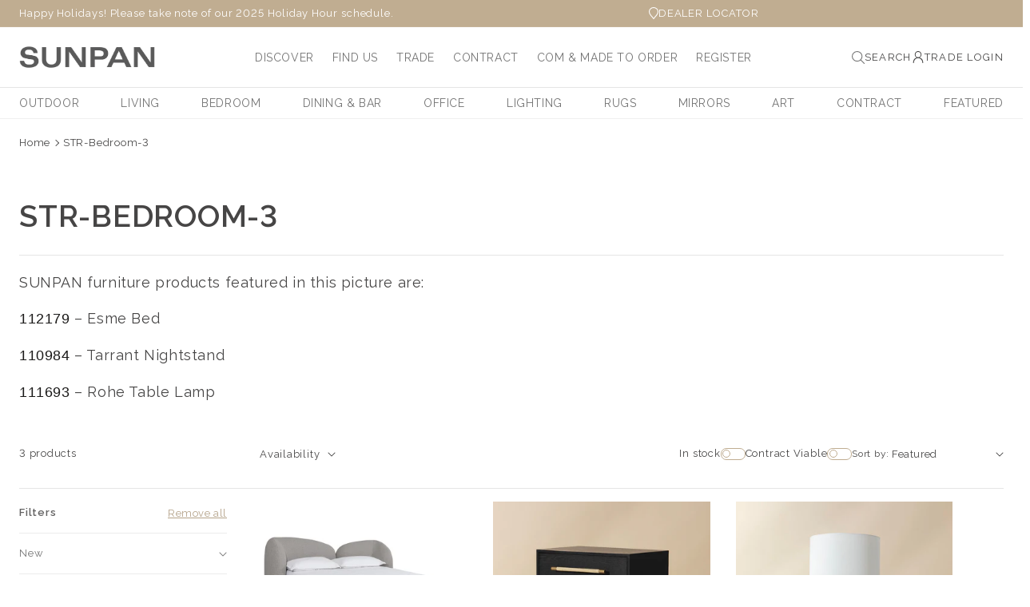

--- FILE ---
content_type: text/html; charset=utf-8
request_url: https://sunpan.com/collections/str-bedroom-3
body_size: 47068
content:








    
        
        
        
    

    
    
        
        
        
    

    
    
        
        
        
    

    
    
        
        
        
    



<html class="no-js" lang="en">
  <head>
 
<link href="//sunpan.com/cdn/shop/t/195/assets/tiny.content.min.css?36815" rel="stylesheet" type="text/css" media="all" /><link href="//sunpan.com/cdn/shop/t/195/assets/tiny.content.min.css?36815" rel="stylesheet" type="text/css" media="all" />
    <meta charset="utf-8">
    <meta http-equiv="X-UA-Compatible" content="IE=edge">
    <meta name="viewport" content="width=device-width,initial-scale=1">
    <meta name="theme-color" content="">
    
      <link rel="canonical" href="https://sunpan.com/collections/str-bedroom-3">
    
    <link rel="preconnect" href="https://cdn.shopify.com" crossorigin>

    
    <link rel="preconnect" href="https://fonts.googleapis.com">
    <link rel="preconnect" href="https://fonts.gstatic.com" crossorigin>
    <link href="https://fonts.googleapis.com/css2?family=Koh+Santepheap:wght@100;300;400;700;900&family=Niconne&family=Playwrite+CA:wght@100..400&family=Roboto+Flex:opsz,wght@8..144,100..1000&display=swap" rel="stylesheet"><link rel="icon" type="image/png" href="//sunpan.com/cdn/shop/files/Sunpan-Favicon.png?crop=center&height=32&v=1666813527&width=32"><link rel="preconnect" href="https://fonts.shopifycdn.com" crossorigin><title>
      STR-Bedroom-3

        &ndash;
        Sunpan Trading &amp; Importing, Inc.
      </title>

<!-- Avada Boost Sales Script -->

      


          
          
          
          
          
          
          
          
          
          <script>
            const AVADA_ENHANCEMENTS = {};
            AVADA_ENHANCEMENTS.contentProtection = false;
            AVADA_ENHANCEMENTS.hideCheckoutButon = false;
            AVADA_ENHANCEMENTS.cartSticky = false;
            AVADA_ENHANCEMENTS.multiplePixelStatus = false;
            AVADA_ENHANCEMENTS.inactiveStatus = false;
            AVADA_ENHANCEMENTS.cartButtonAnimationStatus = false;
            AVADA_ENHANCEMENTS.whatsappStatus = false;
            AVADA_ENHANCEMENTS.messengerStatus = false;
            AVADA_ENHANCEMENTS.livechatStatus = false;
          </script>



























      <script>
        const AVADA_CDT = {};
        AVADA_CDT.products = [];
        AVADA_CDT.template = "collection";
        AVADA_CDT.collections = [];
        

        const AVADA_INVQTY = {};
        

        AVADA_CDT.cartitem = 0;
        AVADA_CDT.moneyformat = `\${{amount}}`;
        AVADA_CDT.cartTotalPrice = 0;
        

        window.AVADA_BADGES = window.AVADA_BADGES || {};
        window.AVADA_BADGES = [{"badgeEffect":"","showBadgeBorder":false,"badgePageType":"product","headerText":"Secure Checkout With","badgeBorderRadius":3,"collectionPageInlinePosition":"after","description":"Increase a sense of urgency and boost conversation rate on each product page. ","badgeStyle":"color","badgeList":["https:\/\/cdn1.avada.io\/boost-sales\/visa.svg","https:\/\/cdn1.avada.io\/boost-sales\/mastercard.svg","https:\/\/cdn1.avada.io\/boost-sales\/americanexpress.svg","https:\/\/cdn1.avada.io\/boost-sales\/discover.svg","https:\/\/cdn1.avada.io\/boost-sales\/paypal.svg","https:\/\/cdn1.avada.io\/boost-sales\/applepay.svg","https:\/\/cdn1.avada.io\/boost-sales\/googlepay.svg"],"cartInlinePosition":"after","isSetCustomWidthMobile":false,"homePageInlinePosition":"after","createdAt":"2023-06-16T13:08:08.367Z","badgeWidth":"full-width","showHeaderText":true,"showBadges":true,"customWidthSize":450,"cartPosition":"","shopDomain":"sunpan-marketing.myshopify.com","shopId":"fcqO5haIkQ8iq17n374B","inlinePosition":"after","badgeBorderColor":"#e1e1e1","headingSize":16,"badgeCustomSize":70,"badgesSmartSelector":false,"headingColor":"#232323","textAlign":"avada-align-center","badgeSize":"small","priority":"0","collectionPagePosition":"","customWidthSizeInMobile":450,"name":"Product Pages","position":"","homePagePosition":"","status":true,"font":"default","removeBranding":true,"id":"LLEeucuOcwp1fH7VD604"},{"badgeEffect":"","showBadgeBorder":false,"badgePageType":"footer","headerText":"","badgeBorderRadius":3,"collectionPageInlinePosition":"after","description":"Win customers' trust from every pages by showing various trust badges at website's footer.","badgeStyle":"color","badgeList":["https:\/\/cdn1.avada.io\/boost-sales\/visa.svg","https:\/\/cdn1.avada.io\/boost-sales\/mastercard.svg","https:\/\/cdn1.avada.io\/boost-sales\/americanexpress.svg","https:\/\/cdn1.avada.io\/boost-sales\/discover.svg","https:\/\/cdn1.avada.io\/boost-sales\/paypal.svg","https:\/\/cdn1.avada.io\/boost-sales\/applepay.svg","https:\/\/cdn1.avada.io\/boost-sales\/googlepay.svg"],"cartInlinePosition":"after","isSetCustomWidthMobile":false,"homePageInlinePosition":"after","createdAt":"2023-06-16T13:08:08.179Z","badgeWidth":"full-width","showHeaderText":true,"showBadges":true,"customWidthSize":450,"cartPosition":"","shopDomain":"sunpan-marketing.myshopify.com","shopId":"fcqO5haIkQ8iq17n374B","inlinePosition":"after","badgeBorderColor":"#e1e1e1","headingSize":16,"badgeCustomSize":40,"badgesSmartSelector":false,"headingColor":"#232323","textAlign":"avada-align-center","badgeSize":"custom","priority":"0","selectedPreset":"Payment 1","collectionPagePosition":"","customWidthSizeInMobile":450,"name":"Footer","position":"","homePagePosition":"","status":true,"font":"default","removeBranding":true,"id":"N1ygXfZ1CjnPCgiFNGTF"}];

        window.AVADA_GENERAL_SETTINGS = window.AVADA_GENERAL_SETTINGS || {};
        window.AVADA_GENERAL_SETTINGS = null;

        window.AVADA_COUNDOWNS = window.AVADA_COUNDOWNS || {};
        window.AVADA_COUNDOWNS = [{},{},{"id":"LVm5jmkyvCw3255vaTEU","categoryNumbWidth":30,"numbWidth":60,"countdownSmartSelector":false,"collectionPageInlinePosition":"after","stockTextSize":16,"daysText":"Days","countdownEndAction":"HIDE_COUNTDOWN","secondsText":"Seconds","saleCustomSeconds":"59","createdAt":"2023-06-16T13:08:07.766Z","txtDatePos":"txt_outside_box","numbHeight":60,"txtDateSize":16,"shopId":"fcqO5haIkQ8iq17n374B","inlinePosition":"after","headingSize":30,"categoryTxtDateSize":8,"textAlign":"text-center","displayLayout":"square-countdown","categoryNumberSize":14,"priority":"0","displayType":"ALL_PRODUCT","numbBorderColor":"#cccccc","productIds":[],"collectionPagePosition":"","name":"Product Pages","numbBorderWidth":1,"manualDisplayPlacement":"after","position":"form[action='\/cart\/add']","showCountdownTimer":true,"conditions":{"type":"ALL","conditions":[{"type":"TITLE","operation":"CONTAINS","value":""}]},"timeUnits":"unit-dhms","status":true,"manualDisplayPosition":"form[action='\/cart\/add']","stockTextBefore":"Only {{stock_qty}} left in stock. Hurry up 🔥","saleCustomMinutes":"10","categoryUseDefaultSize":true,"description":"Increase urgency and boost conversions for each product page.","saleDateType":"date-custom","numbBgColor":"#ffffff","txtDateColor":"#122234","numbColor":"#122234","minutesText":"Minutes","showInventoryCountdown":true,"numbBorderRadius":0,"shopDomain":"sunpan-marketing.myshopify.com","countdownTextBottom":"","productExcludeIds":[],"headingColor":"#0985C5","stockType":"real_stock","linkText":"Hurry! sale ends in","saleCustomHours":"00","hoursText":"Hours","categoryTxtDatePos":"txt_outside_box","useDefaultSize":true,"stockTextColor":"#122234","categoryNumbHeight":30,"saleCustomDays":"00","removeBranding":true}];

        window.AVADA_STOCK_COUNTDOWNS = window.AVADA_STOCK_COUNTDOWNS || {};
        window.AVADA_STOCK_COUNTDOWNS = {};

        window.AVADA_COUNDOWNS_V2 = window.AVADA_COUNDOWNS_V2 || {};
        window.AVADA_COUNDOWNS_V2 = [{"id":"0Goxv3DQWIeDsivadFkR","isSpecificTimeZone":true,"classes":["Avada-CDTV2__Display--block"],"specificCollectionIds":[],"timeType":"date_sale_to","preset":"berlin","whenTimeReached":"hide_block","daysText":"Days","minutesCustom":1,"secondsCustom":1,"secondsText":"Seconds","minutesText":"Minutes","hoursCustom":1,"conditionToShow":"allProduct","startTime":"2024-03-21T13:43","shopId":"fcqO5haIkQ8iq17n374B","daysCustom":1,"image":"\/92271a0219fe359f483650aae4500330.png","widgetId":"AVADA-RCQGNLTF9YYD","timeZone":"America\/New_York","isFirstSave":true,"bgNumberColor":"","isCanChangeBgNumberColor":false,"designSetting":[{"path":"designSetting.0","components":[],"name":"Heading","style":{"path":"designSetting.0.style","color":"#464545"},"label":"SEE YOU AT HD EXPO IN","type":"heading"},{"path":"designSetting.1","components":[{"path":"designSetting.1.components.0","components":[{"path":"designSetting.1.components.0.components.0","identification":"dayValue","unitLabel":"","classes":[""],"name":"CD Item Value","style":{"border":"0.3rem solid #CCCCCC","padding":"2rem","path":"designSetting.1.components.0.components.0.style","color":"#464545","borderRadius":"50%","fontWeight":"500"},"label":"","type":"countdownItemValue"},{"path":"designSetting.1.components.0.components.1","identification":"dayLabel","classes":["Avada-CDTV2__PositionLabel--bottom"],"name":"CD Item Label","style":{"padding":"2rem","path":"designSetting.1.components.0.components.1.style","color":"#464545","position":"absolute"},"type":"countdownItemLabel"}],"identification":"Day","name":"Item Container","style":{"padding":"0.5rem 0.1rem","path":"designSetting.1.components.0.style"},"label":"Days","type":"itemContainer","value":"39"},{"path":"designSetting.1.components.1","components":[{"path":"designSetting.1.components.1.components.0","identification":"hourValue","unitLabel":"","classes":[""],"name":"CD Item Value","style":{"border":"0.3rem solid #CCCCCC","padding":"2rem","path":"designSetting.1.components.1.components.0.style","color":"#202223","borderRadius":"50%","fontWeight":"500"},"label":"","type":"countdownItemValue"},{"path":"designSetting.1.components.1.components.1","identification":"hourLabel","classes":["Avada-CDTV2__PositionLabel--bottom"],"name":"CD Item Label","style":{"padding":"2rem","path":"designSetting.1.components.1.components.1.style","color":"#202223","position":"absolute"},"type":"countdownItemLabel"}],"identification":"Hour","name":"Item Container","style":{"padding":"0.5rem 0.1rem","path":"designSetting.1.components.1.style"},"label":"Hours","type":"itemContainer","value":"19"},{"path":"designSetting.1.components.2","components":[{"path":"designSetting.1.components.2.components.0","identification":"minuteValue","unitLabel":"","classes":[""],"name":"CD Item Value","style":{"border":"0.3rem solid #CCCCCC","padding":"2rem","path":"designSetting.1.components.2.components.0.style","color":"#202223","borderRadius":"50%","fontWeight":"500"},"label":"","type":"countdownItemValue"},{"path":"designSetting.1.components.2.components.1","identification":"minuteLabel","classes":["Avada-CDTV2__PositionLabel--bottom"],"name":"CD Item Label","style":{"padding":"2rem","path":"designSetting.1.components.2.components.1.style","color":"#202223","position":"absolute"},"type":"countdownItemLabel"}],"identification":"Minute","name":"Item Container","style":{"padding":"0.5rem 0.1rem","path":"designSetting.1.components.2.style"},"label":"Minutes","type":"itemContainer","value":"15"},{"path":"designSetting.1.components.3","components":[{"path":"designSetting.1.components.3.components.0","identification":"secondValue","unitLabel":"","classes":[""],"name":"CD Item Value","style":{"border":"0.3rem solid #CCCCCC","padding":"2rem","path":"designSetting.1.components.3.components.0.style","color":"#202223","borderRadius":"50%","fontWeight":"500"},"label":"","type":"countdownItemValue"},{"path":"designSetting.1.components.3.components.1","identification":"secondLabel","classes":["Avada-CDTV2__PositionLabel--bottom"],"name":"CD Item Label","style":{"padding":"2rem","path":"designSetting.1.components.3.components.1.style","color":"#202223","position":"absolute"},"type":"countdownItemLabel"}],"identification":"Second","name":"Item Container","style":{"padding":"0.5rem 0.1rem","path":"designSetting.1.components.3.style"},"label":"Seconds","type":"itemContainer","value":"45"}],"name":"Countdown","label":"","type":"countdown"}],"hoursText":"Hours","size":"large","name":"HD EXPO","pageShowCountdown":"product","endTime":"2024-04-30T09:00","presetType":"light","status":true,"createdAt":"2024-03-21T17:44:41.975Z","updatedAt":"2024-03-21T17:44:41.975Z"},{"id":"SbntsvgN9cwgrsEx3j5c","isSpecificTimeZone":false,"classes":["Avada-CDTV2__Display--block"],"specificCollectionIds":[],"timeType":"date_sale_to","preset":"berlin","whenTimeReached":"hide_block","daysText":"Days","minutesCustom":1,"secondsCustom":1,"secondsText":"Seconds","minutesText":"Minutes","hoursCustom":1,"conditionToShow":"allProduct","startTime":"2024-01-03T12:55","shopId":"fcqO5haIkQ8iq17n374B","daysCustom":1,"image":"\/92271a0219fe359f483650aae4500330.png","widgetId":"AVADA-SKGBX4CDAPQO","timeZone":"Etc\/GMT+12","bgNumberColor":"","isCanChangeBgNumberColor":false,"hoursText":"Hours","size":"medium","pageShowCountdown":"product","endTime":"2024-01-28T09:00","presetType":"light","status":true,"createdAt":"2024-01-03T17:57:09.464Z","isFirstSave":false,"name":"LVM","designSetting":[{"path":"designSetting.0","components":[],"name":"Heading","style":{"path":"designSetting.0.style","color":"#202223"},"label":"See you at Las Vegas Market in","type":"heading"},{"path":"designSetting.1","components":[{"path":"designSetting.1.components.0","components":[{"path":"designSetting.1.components.0.components.0","identification":"dayValue","unitLabel":"","classes":[""],"name":"CD Item Value","style":{"border":"0.3rem solid #CCCCCC","padding":"2rem","path":"designSetting.1.components.0.components.0.style","color":"#202223","borderRadius":"50%","fontWeight":"500"},"label":"","type":"countdownItemValue"},{"path":"designSetting.1.components.0.components.1","identification":"dayLabel","classes":["Avada-CDTV2__PositionLabel--bottom"],"name":"CD Item Label","style":{"padding":"2rem","path":"designSetting.1.components.0.components.1.style","color":"#202223","position":"absolute"},"type":"countdownItemLabel"}],"identification":"Day","name":"Item Container","style":{"padding":"0.5rem 0.1rem","path":"designSetting.1.components.0.style"},"label":"Days","type":"itemContainer","value":"24"},{"path":"designSetting.1.components.1","components":[{"path":"designSetting.1.components.1.components.0","identification":"hourValue","unitLabel":"","classes":[""],"name":"CD Item Value","style":{"border":"0.3rem solid #CCCCCC","padding":"2rem","path":"designSetting.1.components.1.components.0.style","color":"#202223","borderRadius":"50%","fontWeight":"500"},"label":"","type":"countdownItemValue"},{"path":"designSetting.1.components.1.components.1","identification":"hourLabel","classes":["Avada-CDTV2__PositionLabel--bottom"],"name":"CD Item Label","style":{"padding":"2rem","path":"designSetting.1.components.1.components.1.style","color":"#202223","position":"absolute"},"type":"countdownItemLabel"}],"identification":"Hour","name":"Item Container","style":{"padding":"0.5rem 0.1rem","path":"designSetting.1.components.1.style"},"label":"Hours","type":"itemContainer","value":"20"},{"path":"designSetting.1.components.2","components":[{"path":"designSetting.1.components.2.components.0","identification":"minuteValue","unitLabel":"","classes":[""],"name":"CD Item Value","style":{"border":"0.3rem solid #CCCCCC","padding":"2rem","path":"designSetting.1.components.2.components.0.style","color":"#202223","borderRadius":"50%","fontWeight":"500"},"label":"","type":"countdownItemValue"},{"path":"designSetting.1.components.2.components.1","identification":"minuteLabel","classes":["Avada-CDTV2__PositionLabel--bottom"],"name":"CD Item Label","style":{"padding":"2rem","path":"designSetting.1.components.2.components.1.style","color":"#202223","position":"absolute"},"type":"countdownItemLabel"}],"identification":"Minute","name":"Item Container","style":{"padding":"0.5rem 0.1rem","path":"designSetting.1.components.2.style"},"label":"Minutes","type":"itemContainer","value":"02"},{"path":"designSetting.1.components.3","components":[{"path":"designSetting.1.components.3.components.0","identification":"secondValue","unitLabel":"","classes":[""],"name":"CD Item Value","style":{"border":"0.3rem solid #CCCCCC","padding":"2rem","path":"designSetting.1.components.3.components.0.style","color":"#202223","borderRadius":"50%","fontWeight":"500"},"label":"","type":"countdownItemValue"},{"path":"designSetting.1.components.3.components.1","identification":"secondLabel","classes":["Avada-CDTV2__PositionLabel--bottom"],"name":"CD Item Label","style":{"padding":"2rem","path":"designSetting.1.components.3.components.1.style","color":"#202223","position":"absolute"},"type":"countdownItemLabel"}],"identification":"Second","name":"Item Container","style":{"padding":"0.5rem 0.1rem","path":"designSetting.1.components.3.style"},"label":"Seconds","type":"itemContainer","value":"14"}],"name":"Countdown","label":"","type":"countdown"}],"updatedAt":"2024-01-03T17:59:49.724Z"},{"id":"JBNRWpV90ZYKXfZYTZIb","isSpecificTimeZone":true,"classes":["Avada-CDTV2__Display--block"],"specificCollectionIds":[],"timeType":"date_sale_to","preset":"berlin","whenTimeReached":"hide_block","daysText":"Days","minutesCustom":1,"secondsCustom":1,"secondsText":"Seconds","minutesText":"Minutes","hoursCustom":1,"conditionToShow":"allProduct","startTime":"2023-10-17T13:20","shopId":"fcqO5haIkQ8iq17n374B","daysCustom":1,"image":"\/92271a0219fe359f483650aae4500330.png","widgetId":"AVADA-JW5FW6IEQ5G2","timeZone":"America\/New_York","isFirstSave":true,"bgNumberColor":"","isCanChangeBgNumberColor":false,"designSetting":[{"path":"designSetting.0","components":[],"name":"Heading","style":{"path":"designSetting.0.style","color":"#202223"},"label":"See you at BDNY in","type":"heading"},{"path":"designSetting.1","components":[{"path":"designSetting.1.components.0","components":[{"path":"designSetting.1.components.0.components.0","identification":"dayValue","unitLabel":"","classes":[""],"name":"CD Item Value","style":{"border":"0.3rem solid #CCCCCC","padding":"2rem","path":"designSetting.1.components.0.components.0.style","color":"#202223","borderRadius":"50%","fontWeight":"500"},"label":"","type":"countdownItemValue"},{"path":"designSetting.1.components.0.components.1","identification":"dayLabel","classes":["Avada-CDTV2__PositionLabel--bottom"],"name":"CD Item Label","style":{"padding":"2rem","path":"designSetting.1.components.0.components.1.style","color":"#202223","position":"absolute"},"type":"countdownItemLabel"}],"identification":"Day","name":"Item Container","style":{"padding":"0.5rem 0.1rem","path":"designSetting.1.components.0.style"},"label":"Days","type":"itemContainer","value":"25"},{"path":"designSetting.1.components.1","components":[{"path":"designSetting.1.components.1.components.0","identification":"hourValue","unitLabel":"","classes":[""],"name":"CD Item Value","style":{"border":"0.3rem solid #CCCCCC","padding":"2rem","path":"designSetting.1.components.1.components.0.style","color":"#202223","borderRadius":"50%","fontWeight":"500"},"label":"","type":"countdownItemValue"},{"path":"designSetting.1.components.1.components.1","identification":"hourLabel","classes":["Avada-CDTV2__PositionLabel--bottom"],"name":"CD Item Label","style":{"padding":"2rem","path":"designSetting.1.components.1.components.1.style","color":"#202223","position":"absolute"},"type":"countdownItemLabel"}],"identification":"Hour","name":"Item Container","style":{"padding":"0.5rem 0.1rem","path":"designSetting.1.components.1.style"},"label":"Hours","type":"itemContainer","value":"21"},{"path":"designSetting.1.components.2","components":[{"path":"designSetting.1.components.2.components.0","identification":"minuteValue","unitLabel":"","classes":[""],"name":"CD Item Value","style":{"border":"0.3rem solid #CCCCCC","padding":"2rem","path":"designSetting.1.components.2.components.0.style","color":"#202223","borderRadius":"50%","fontWeight":"500"},"label":"","type":"countdownItemValue"},{"path":"designSetting.1.components.2.components.1","identification":"minuteLabel","classes":["Avada-CDTV2__PositionLabel--bottom"],"name":"CD Item Label","style":{"padding":"2rem","path":"designSetting.1.components.2.components.1.style","color":"#202223","position":"absolute"},"type":"countdownItemLabel"}],"identification":"Minute","name":"Item Container","style":{"padding":"0.5rem 0.1rem","path":"designSetting.1.components.2.style"},"label":"Minutes","type":"itemContainer","value":"38"},{"path":"designSetting.1.components.3","components":[{"path":"designSetting.1.components.3.components.0","identification":"secondValue","unitLabel":"","classes":[""],"name":"CD Item Value","style":{"border":"0.3rem solid #CCCCCC","padding":"2rem","path":"designSetting.1.components.3.components.0.style","color":"#202223","borderRadius":"50%","fontWeight":"500"},"label":"","type":"countdownItemValue"},{"path":"designSetting.1.components.3.components.1","identification":"secondLabel","classes":["Avada-CDTV2__PositionLabel--bottom"],"name":"CD Item Label","style":{"padding":"2rem","path":"designSetting.1.components.3.components.1.style","color":"#202223","position":"absolute"},"type":"countdownItemLabel"}],"identification":"Second","name":"Item Container","style":{"padding":"0.5rem 0.1rem","path":"designSetting.1.components.3.style"},"label":"Seconds","type":"itemContainer","value":"25"}],"name":"Countdown","label":"","type":"countdown"}],"hoursText":"Hours","size":"medium","name":"BDNY","pageShowCountdown":"product","endTime":"2023-11-12T10:00","presetType":"light","status":true,"createdAt":"2023-10-17T17:22:07.201Z","updatedAt":"2023-10-17T17:22:07.201Z"},{"id":"6wuJ4ahleEHrFlHojHi1","isSpecificTimeZone":true,"specificCollectionIds":[],"timeType":"date_sale_to","whenTimeReached":"hide_block","daysText":"Days","minutesCustom":1,"secondsCustom":1,"hoursCustom":1,"conditionToShow":"allProduct","shopId":"fcqO5haIkQ8iq17n374B","daysCustom":1,"widgetId":"AVADA-B9SJM5MN74LJ","timeZone":"America\/New_York","hoursText":"Hours","size":"large","pageShowCountdown":"product","presetType":"light","status":true,"createdAt":"2023-06-16T13:33:50.444Z","isFirstSave":false,"templates":["page"],"isAddedBlock":true,"themeId":132066967746,"classes":["Avada-CDTV2__Display--block"],"startTime":"2023-08-30T09:00","bgNumberColor":"","name":"High Point Market","endTime":"2024-04-13T09:00","designSetting":[{"path":"designSetting.0","components":[],"name":"Heading","style":{"path":"designSetting.0.style","color":"#595859","fontWeight":"bold","textTransform":"uppercase"},"label":"See you at High Point Market in","type":"heading"},{"path":"designSetting.1","components":[{"path":"designSetting.1.components.0","components":[{"path":"designSetting.1.components.0.components.0","identification":"dayValue","unitLabel":"","classes":[""],"name":"CD Item Value","style":{"padding":"1rem","path":"designSetting.1.components.0.components.0.style","backgroundColor":"#ECE6DE","color":"#595859","borderRadius":"4px","lineHeight":"150%","fontWeight":"600"},"label":"","type":"countdownItemValue"},{"path":"designSetting.1.components.0.components.1","identification":"dayLabel","classes":["Avada-CDTV2__PositionLabel--bottom"],"name":"CD Item Label","style":{"padding":"0.5rem","path":"designSetting.1.components.0.components.1.style","color":"#707070","lineHeight":"150%","position":"absolute"},"type":"countdownItemLabel"}],"identification":"Day","name":"Item Container","style":{"padding":"0.5rem 0.25rem","path":"designSetting.1.components.0.style"},"label":"Days","type":"itemContainer","value":"52"},{"path":"designSetting.1.components.1","components":[{"path":"designSetting.1.components.1.components.0","identification":"hourValue","unitLabel":"","classes":[""],"name":"CD Item Value","style":{"padding":"1rem","path":"designSetting.1.components.1.components.0.style","backgroundColor":"#F2F2F6","color":"#202223","borderRadius":"4px","lineHeight":"150%","fontWeight":"600"},"label":"","type":"countdownItemValue"},{"path":"designSetting.1.components.1.components.1","identification":"hourLabel","classes":["Avada-CDTV2__PositionLabel--bottom"],"name":"CD Item Label","style":{"padding":"0.5rem","path":"designSetting.1.components.1.components.1.style","color":"#A8ADBC","lineHeight":"150%","position":"absolute"},"type":"countdownItemLabel"}],"identification":"Hour","name":"Item Container","style":{"padding":"0.5rem 0.25rem","path":"designSetting.1.components.1.style"},"label":"Hours","type":"itemContainer","value":"18"},{"path":"designSetting.1.components.2","components":[{"path":"designSetting.1.components.2.components.0","identification":"minuteValue","unitLabel":"","classes":[""],"name":"CD Item Value","style":{"padding":"1rem","path":"designSetting.1.components.2.components.0.style","backgroundColor":"#F2F2F6","color":"#202223","borderRadius":"4px","lineHeight":"150%","fontWeight":"600"},"label":"","type":"countdownItemValue"},{"path":"designSetting.1.components.2.components.1","identification":"minuteLabel","classes":["Avada-CDTV2__PositionLabel--bottom"],"name":"CD Item Label","style":{"padding":"0.5rem","path":"designSetting.1.components.2.components.1.style","color":"#A8ADBC","lineHeight":"150%","position":"absolute"},"type":"countdownItemLabel"}],"identification":"Minute","name":"Item Container","style":{"padding":"0.5rem 0.25rem","path":"designSetting.1.components.2.style"},"label":"Min","type":"itemContainer","value":"58"},{"path":"designSetting.1.components.3","components":[{"path":"designSetting.1.components.3.components.0","identification":"secondValue","unitLabel":"","classes":[""],"name":"CD Item Value","style":{"padding":"1rem","path":"designSetting.1.components.3.components.0.style","backgroundColor":"#F2F2F6","color":"#202223","borderRadius":"4px","lineHeight":"150%","fontWeight":"600"},"label":"","type":"countdownItemValue"},{"path":"designSetting.1.components.3.components.1","identification":"secondLabel","classes":["Avada-CDTV2__PositionLabel--bottom"],"name":"CD Item Label","style":{"padding":"0.5rem","path":"designSetting.1.components.3.components.1.style","color":"#A8ADBC","lineHeight":"150%","position":"absolute"},"type":"countdownItemLabel"}],"identification":"Second","name":"Item Container","style":{"padding":"0.5rem 0.25rem","path":"designSetting.1.components.3.style"},"label":"Sec","type":"itemContainer","value":"49"}],"name":"Countdown","label":"","type":"countdown","isCanChangeBgNumberColor":true}],"secondsText":"Sec","image":"\/083e4e3d3578121d27659457fa2972d0.png","minutesText":"Min","preset":"london","isCanChangeBgNumberColor":true,"updatedAt":"2024-02-20T18:03:10.858Z"}];

        window.AVADA_BADGES_V2 = window.AVADA_BADGES_V2 || {};
        window.AVADA_BADGES_V2 = [];

        window.AVADA_INACTIVE_TAB = window.AVADA_INACTIVE_TAB || {};
        window.AVADA_INACTIVE_TAB = null;

        window.AVADA_LIVECHAT = window.AVADA_LIVECHAT || {};
        window.AVADA_LIVECHAT = null;

        window.AVADA_STICKY_ATC = window.AVADA_STICKY_ATC || {};
        window.AVADA_STICKY_ATC = null;

        window.AVADA_ATC_ANIMATION = window.AVADA_ATC_ANIMATION || {};
        window.AVADA_ATC_ANIMATION = null;

        window.AVADA_SP = window.AVADA_SP || {};
        window.AVADA_SP = {"shop":"fcqO5haIkQ8iq17n374B","configuration":{"position":"bottom-left","hide_time_ago":false,"smart_hide":false,"smart_hide_time":3,"smart_hide_unit":"days","truncate_product_name":true,"display_duration":5,"first_delay":10,"pops_interval":10,"max_pops_display":20,"show_mobile":true,"mobile_position":"bottom","animation":"fadeInUp","out_animation":"fadeOutDown","with_sound":false,"display_order":"order","only_product_viewing":false,"notice_continuously":false,"custom_css":"","replay":true,"included_urls":"","excluded_urls":"","excluded_product_type":"","countries_all":true,"countries":[],"allow_show":"all","hide_close":true,"close_time":1,"close_time_unit":"days","support_rtl":false},"notifications":{"dLBcEZj5O7B2hXe63a4P":{"settings":{"heading_text":"{{first_name}} in {{city}}, {{country}}","heading_font_weight":500,"heading_font_size":12,"content_text":"Purchased {{product_name}}","content_font_weight":800,"content_font_size":13,"background_image":"","background_color":"#FFF","heading_color":"#111","text_color":"#142A47","time_color":"#234342","with_border":false,"border_color":"#333333","border_width":1,"border_radius":20,"image_border_radius":20,"heading_decoration":null,"hover_product_decoration":null,"hover_product_color":"#122234","with_box_shadow":true,"font":"Raleway","language_code":"en","with_static_map":false,"use_dynamic_names":false,"dynamic_names":"","use_flag":false,"popup_custom_link":"","popup_custom_image":"","display_type":"popup","use_counter":false,"counter_color":"#0b4697","counter_unit_color":"#0b4697","counter_unit_plural":"views","counter_unit_single":"view","truncate_product_name":false,"allow_show":"all","included_urls":"","excluded_urls":""},"type":"order","items":[],"source":"shopify\/order"}},"removeBranding":true};

        window.AVADA_SP_V2 = window.AVADA_SP_V2 || {};
        window.AVADA_SP_V2 = [];

        window.AVADA_SETTING_SP_V2 = window.AVADA_SETTING_SP_V2 || {};
        window.AVADA_SETTING_SP_V2 = {"show_mobile":true,"countries_all":true,"display_order":"order","hide_time_ago":false,"max_pops_display":30,"first_delay":4,"custom_css":"","orderItems":[],"notice_continuously":false,"hide_close":true,"createdAt":"2023-06-16T13:08:07.955Z","excluded_product_type":"","display_duration":4,"support_rtl":false,"only_product_viewing":false,"shopId":"fcqO5haIkQ8iq17n374B","close_time_unit":"days","out_animation":"fadeOutDown","included_urls":"","pops_interval":4,"countries":[],"replay":true,"close_time":1,"smart_hide_unit":"hours","mobile_position":"bottom","smart_hide":false,"animation":"fadeInUp","smart_hide_time":4,"truncate_product_name":true,"excluded_urls":"","allow_show":"all","position":"bottom-left","with_sound":false,"font":"Raleway","id":"TRmscDob8e8Y6EImI0oV"};

        window.AVADA_BS_EMBED = window.AVADA_BS_EMBED || {};
        window.AVADA_BS_EMBED.isSupportThemeOS = true
        window.AVADA_BS_EMBED.dupTrustBadge = true

        window.AVADA_BS_VERSION = window.AVADA_BS_VERSION || {};
        window.AVADA_BS_VERSION = { BSVersion : 'AVADA-BS-1.0.3'}

        window.AVADA_BS_FSB = window.AVADA_BS_FSB || {};
        window.AVADA_BS_FSB = {
          bars: [],
          cart: 0,
          compatible: {
            langify: ''
          }
        };

        window.AVADA_BADGE_CART_DRAWER = window.AVADA_BADGE_CART_DRAWER || {};
        window.AVADA_BADGE_CART_DRAWER = {id : 'null'};
      </script>
<!-- /Avada Boost Sales Script -->



    
      <meta name="description" content="A lifestyle image showing SUNPAN furniture products. Featured in this picture are: Jefferson Bed King, Avida Nightstand, Grimaldi Swivel Armchair, Rebel Dresser Small, Kezna Table Lamp, Circa Pendant Light, Calathea Hand-tufted Rug">
    

    

<meta property="og:site_name" content="Sunpan Trading &amp; Importing, Inc.">
<meta property="og:url" content="https://sunpan.com/collections/str-bedroom-3">
<meta property="og:title" content="STR-Bedroom-3">
<meta property="og:type" content="website">
<meta property="og:description" content="A lifestyle image showing SUNPAN furniture products. Featured in this picture are: Jefferson Bed King, Avida Nightstand, Grimaldi Swivel Armchair, Rebel Dresser Small, Kezna Table Lamp, Circa Pendant Light, Calathea Hand-tufted Rug"><meta property="og:image" content="http://sunpan.com/cdn/shop/collections/SUNPAN-Bedroom-B3.webp?v=1757093031">
  <meta property="og:image:secure_url" content="https://sunpan.com/cdn/shop/collections/SUNPAN-Bedroom-B3.webp?v=1757093031">
  <meta property="og:image:width" content="1080">
  <meta property="og:image:height" content="720">
<meta name="twitter:site" content="@SUNPANMODERN"><meta name="twitter:card" content="summary_large_image">
<meta name="twitter:title" content="STR-Bedroom-3">
<meta name="twitter:description" content="A lifestyle image showing SUNPAN furniture products. Featured in this picture are: Jefferson Bed King, Avida Nightstand, Grimaldi Swivel Armchair, Rebel Dresser Small, Kezna Table Lamp, Circa Pendant Light, Calathea Hand-tufted Rug">


    <script src="//sunpan.com/cdn/shop/t/195/assets/global.js?v=11840759525021961541765320068" defer="defer"></script>
    <script src="//sunpan.com/cdn/shop/t/195/assets/image-banner.js?v=32279686449015432271765320069" defer="defer"></script>
    <script>window.performance && window.performance.mark && window.performance.mark('shopify.content_for_header.start');</script><meta id="shopify-digital-wallet" name="shopify-digital-wallet" content="/61974413506/digital_wallets/dialog">
<link rel="alternate" type="application/atom+xml" title="Feed" href="/collections/str-bedroom-3.atom" />
<link rel="alternate" type="application/json+oembed" href="https://sunpan.com/collections/str-bedroom-3.oembed">
<script async="async" src="/checkouts/internal/preloads.js?locale=en-CA"></script>
<script id="shopify-features" type="application/json">{"accessToken":"234b132278b78564844c5521c949c5fa","betas":["rich-media-storefront-analytics"],"domain":"sunpan.com","predictiveSearch":true,"shopId":61974413506,"locale":"en"}</script>
<script>var Shopify = Shopify || {};
Shopify.shop = "sunpan-marketing.myshopify.com";
Shopify.locale = "en";
Shopify.currency = {"active":"CAD","rate":"1.0"};
Shopify.country = "CA";
Shopify.theme = {"name":"[RC] Release 1.17.0","id":146724585666,"schema_name":"SUNPAN","schema_version":"1.17.0","theme_store_id":null,"role":"main"};
Shopify.theme.handle = "null";
Shopify.theme.style = {"id":null,"handle":null};
Shopify.cdnHost = "sunpan.com/cdn";
Shopify.routes = Shopify.routes || {};
Shopify.routes.root = "/";</script>
<script type="module">!function(o){(o.Shopify=o.Shopify||{}).modules=!0}(window);</script>
<script>!function(o){function n(){var o=[];function n(){o.push(Array.prototype.slice.apply(arguments))}return n.q=o,n}var t=o.Shopify=o.Shopify||{};t.loadFeatures=n(),t.autoloadFeatures=n()}(window);</script>
<script id="shop-js-analytics" type="application/json">{"pageType":"collection"}</script>
<script defer="defer" async type="module" src="//sunpan.com/cdn/shopifycloud/shop-js/modules/v2/client.init-shop-cart-sync_dlpDe4U9.en.esm.js"></script>
<script defer="defer" async type="module" src="//sunpan.com/cdn/shopifycloud/shop-js/modules/v2/chunk.common_FunKbpTJ.esm.js"></script>
<script type="module">
  await import("//sunpan.com/cdn/shopifycloud/shop-js/modules/v2/client.init-shop-cart-sync_dlpDe4U9.en.esm.js");
await import("//sunpan.com/cdn/shopifycloud/shop-js/modules/v2/chunk.common_FunKbpTJ.esm.js");

  window.Shopify.SignInWithShop?.initShopCartSync?.({"fedCMEnabled":true,"windoidEnabled":true});

</script>
<script>(function() {
  var isLoaded = false;
  function asyncLoad() {
    if (isLoaded) return;
    isLoaded = true;
    var urls = ["https:\/\/chimpstatic.com\/mcjs-connected\/js\/users\/1f00969807f6eb53866727901\/ab0a47c98a44659fda48aa93f.js?shop=sunpan-marketing.myshopify.com","https:\/\/app.zipchat.ai\/widget\/zipchat.js?id=gr6ogTewSmsJBEsalqV4\u0026shop=sunpan-marketing.myshopify.com","https:\/\/cdn.nfcube.com\/instafeed-b7b291a556c5e156e9623fb6ca862118.js?shop=sunpan-marketing.myshopify.com"];
    for (var i = 0; i < urls.length; i++) {
      var s = document.createElement('script');
      s.type = 'text/javascript';
      s.async = true;
      s.src = urls[i];
      var x = document.getElementsByTagName('script')[0];
      x.parentNode.insertBefore(s, x);
    }
  };
  if(window.attachEvent) {
    window.attachEvent('onload', asyncLoad);
  } else {
    window.addEventListener('load', asyncLoad, false);
  }
})();</script>
<script id="__st">var __st={"a":61974413506,"offset":-18000,"reqid":"a49205dc-b059-4b80-b3c3-7bba15cc23e9-1765810905","pageurl":"sunpan.com\/collections\/str-bedroom-3","u":"5130f4f05dc1","p":"collection","rtyp":"collection","rid":294303072450};</script>
<script>window.ShopifyPaypalV4VisibilityTracking = true;</script>
<script id="captcha-bootstrap">!function(){'use strict';const t='contact',e='account',n='new_comment',o=[[t,t],['blogs',n],['comments',n],[t,'customer']],c=[[e,'customer_login'],[e,'guest_login'],[e,'recover_customer_password'],[e,'create_customer']],r=t=>t.map((([t,e])=>`form[action*='/${t}']:not([data-nocaptcha='true']) input[name='form_type'][value='${e}']`)).join(','),a=t=>()=>t?[...document.querySelectorAll(t)].map((t=>t.form)):[];function s(){const t=[...o],e=r(t);return a(e)}const i='password',u='form_key',d=['recaptcha-v3-token','g-recaptcha-response','h-captcha-response',i],f=()=>{try{return window.sessionStorage}catch{return}},m='__shopify_v',_=t=>t.elements[u];function p(t,e,n=!1){try{const o=window.sessionStorage,c=JSON.parse(o.getItem(e)),{data:r}=function(t){const{data:e,action:n}=t;return t[m]||n?{data:e,action:n}:{data:t,action:n}}(c);for(const[e,n]of Object.entries(r))t.elements[e]&&(t.elements[e].value=n);n&&o.removeItem(e)}catch(o){console.error('form repopulation failed',{error:o})}}const l='form_type',E='cptcha';function T(t){t.dataset[E]=!0}const w=window,h=w.document,L='Shopify',v='ce_forms',y='captcha';let A=!1;((t,e)=>{const n=(g='f06e6c50-85a8-45c8-87d0-21a2b65856fe',I='https://cdn.shopify.com/shopifycloud/storefront-forms-hcaptcha/ce_storefront_forms_captcha_hcaptcha.v1.5.2.iife.js',D={infoText:'Protected by hCaptcha',privacyText:'Privacy',termsText:'Terms'},(t,e,n)=>{const o=w[L][v],c=o.bindForm;if(c)return c(t,g,e,D).then(n);var r;o.q.push([[t,g,e,D],n]),r=I,A||(h.body.append(Object.assign(h.createElement('script'),{id:'captcha-provider',async:!0,src:r})),A=!0)});var g,I,D;w[L]=w[L]||{},w[L][v]=w[L][v]||{},w[L][v].q=[],w[L][y]=w[L][y]||{},w[L][y].protect=function(t,e){n(t,void 0,e),T(t)},Object.freeze(w[L][y]),function(t,e,n,w,h,L){const[v,y,A,g]=function(t,e,n){const i=e?o:[],u=t?c:[],d=[...i,...u],f=r(d),m=r(i),_=r(d.filter((([t,e])=>n.includes(e))));return[a(f),a(m),a(_),s()]}(w,h,L),I=t=>{const e=t.target;return e instanceof HTMLFormElement?e:e&&e.form},D=t=>v().includes(t);t.addEventListener('submit',(t=>{const e=I(t);if(!e)return;const n=D(e)&&!e.dataset.hcaptchaBound&&!e.dataset.recaptchaBound,o=_(e),c=g().includes(e)&&(!o||!o.value);(n||c)&&t.preventDefault(),c&&!n&&(function(t){try{if(!f())return;!function(t){const e=f();if(!e)return;const n=_(t);if(!n)return;const o=n.value;o&&e.removeItem(o)}(t);const e=Array.from(Array(32),(()=>Math.random().toString(36)[2])).join('');!function(t,e){_(t)||t.append(Object.assign(document.createElement('input'),{type:'hidden',name:u})),t.elements[u].value=e}(t,e),function(t,e){const n=f();if(!n)return;const o=[...t.querySelectorAll(`input[type='${i}']`)].map((({name:t})=>t)),c=[...d,...o],r={};for(const[a,s]of new FormData(t).entries())c.includes(a)||(r[a]=s);n.setItem(e,JSON.stringify({[m]:1,action:t.action,data:r}))}(t,e)}catch(e){console.error('failed to persist form',e)}}(e),e.submit())}));const S=(t,e)=>{t&&!t.dataset[E]&&(n(t,e.some((e=>e===t))),T(t))};for(const o of['focusin','change'])t.addEventListener(o,(t=>{const e=I(t);D(e)&&S(e,y())}));const B=e.get('form_key'),M=e.get(l),P=B&&M;t.addEventListener('DOMContentLoaded',(()=>{const t=y();if(P)for(const e of t)e.elements[l].value===M&&p(e,B);[...new Set([...A(),...v().filter((t=>'true'===t.dataset.shopifyCaptcha))])].forEach((e=>S(e,t)))}))}(h,new URLSearchParams(w.location.search),n,t,e,['guest_login'])})(!0,!0)}();</script>
<script integrity="sha256-52AcMU7V7pcBOXWImdc/TAGTFKeNjmkeM1Pvks/DTgc=" data-source-attribution="shopify.loadfeatures" defer="defer" src="//sunpan.com/cdn/shopifycloud/storefront/assets/storefront/load_feature-81c60534.js" crossorigin="anonymous"></script>
<script data-source-attribution="shopify.dynamic_checkout.dynamic.init">var Shopify=Shopify||{};Shopify.PaymentButton=Shopify.PaymentButton||{isStorefrontPortableWallets:!0,init:function(){window.Shopify.PaymentButton.init=function(){};var t=document.createElement("script");t.src="https://sunpan.com/cdn/shopifycloud/portable-wallets/latest/portable-wallets.en.js",t.type="module",document.head.appendChild(t)}};
</script>
<script data-source-attribution="shopify.dynamic_checkout.buyer_consent">
  function portableWalletsHideBuyerConsent(e){var t=document.getElementById("shopify-buyer-consent"),n=document.getElementById("shopify-subscription-policy-button");t&&n&&(t.classList.add("hidden"),t.setAttribute("aria-hidden","true"),n.removeEventListener("click",e))}function portableWalletsShowBuyerConsent(e){var t=document.getElementById("shopify-buyer-consent"),n=document.getElementById("shopify-subscription-policy-button");t&&n&&(t.classList.remove("hidden"),t.removeAttribute("aria-hidden"),n.addEventListener("click",e))}window.Shopify?.PaymentButton&&(window.Shopify.PaymentButton.hideBuyerConsent=portableWalletsHideBuyerConsent,window.Shopify.PaymentButton.showBuyerConsent=portableWalletsShowBuyerConsent);
</script>
<script data-source-attribution="shopify.dynamic_checkout.cart.bootstrap">document.addEventListener("DOMContentLoaded",(function(){function t(){return document.querySelector("shopify-accelerated-checkout-cart, shopify-accelerated-checkout")}if(t())Shopify.PaymentButton.init();else{new MutationObserver((function(e,n){t()&&(Shopify.PaymentButton.init(),n.disconnect())})).observe(document.body,{childList:!0,subtree:!0})}}));
</script>
<script id="sections-script" data-sections="header,footer" defer="defer" src="//sunpan.com/cdn/shop/t/195/compiled_assets/scripts.js?36815"></script>
<script>window.performance && window.performance.mark && window.performance.mark('shopify.content_for_header.end');</script>
<style data-shopify>

        @import url('https://fonts.googleapis.com/css2?family=Raleway:ital,wght@0,100..900;1,100..900&display=swap');:root {
        --font-body-family: Raleway, sans-serif;
        --font-body-style: normal;
        --font-body-weight: 400;
        --font-body-weight-bold: 700;

        --font-heading-family: Raleway, sans-serif;
        --font-heading-style: normal;
        --font-heading-weight: 600;

        --font-body-scale: 1.0;
        --font-heading-scale: 1.0;

        --color-base-text:  70, 69, 69;
        --color-shadow: 70, 69, 69;
        --color-base-background-1: 255, 255, 255;
        --color-base-background-2: 246, 243, 239;
        --color-base-background-3: 242, 242, 242;
        --color-base-solid-button-labels: 255, 255, 255;
        --color-base-outline-button-labels: 167, 146, 116;
        --color-base-accent-1: 192, 173, 145;
        --color-base-accent-2: 170, 170, 170;
        --payment-terms-background-color: #ffffff;

        --gradient-base-background-1: #ffffff;
        --gradient-base-background-2: #f6f3ef;
        --gradient-base-background-3: #F2F2F2;
        --gradient-base-accent-1: #c0ad91;
        --gradient-base-accent-2: #aaaaaa;

        --media-padding: px;
        --media-border-opacity: 0.05;
        --media-border-width: 1px;
        --media-radius: 0px;
        --media-shadow-opacity: 0.0;
        --media-shadow-horizontal-offset: 0px;
        --media-shadow-vertical-offset: 4px;
        --media-shadow-blur-radius: 5px;
        --media-shadow-visible: 0;

        --page-width: 180rem;
        --page-width-margin: 0rem;

        --product-card-image-padding: 0.0rem;
        --product-card-corner-radius: 0.0rem;
        --product-card-text-alignment: left;
        --product-card-border-width: 0.0rem;
        --product-card-border-opacity: 0.1;
        --product-card-shadow-opacity: 0.0;
        --product-card-shadow-visible: 0;
        --product-card-shadow-horizontal-offset: 0.0rem;
        --product-card-shadow-vertical-offset: 0.4rem;
        --product-card-shadow-blur-radius: 0.5rem;

        --collection-card-image-padding: 0.0rem;
        --collection-card-corner-radius: 0.0rem;
        --collection-card-text-alignment: left;
        --collection-card-border-width: 0.0rem;
        --collection-card-border-opacity: 0.1;
        --collection-card-shadow-opacity: 0.0;
        --collection-card-shadow-visible: 0;
        --collection-card-shadow-horizontal-offset: 0.0rem;
        --collection-card-shadow-vertical-offset: 0.4rem;
        --collection-card-shadow-blur-radius: 0.5rem;

        --blog-card-image-padding: 0.0rem;
        --blog-card-corner-radius: 0.0rem;
        --blog-card-text-alignment: left;
        --blog-card-border-width: 0.0rem;
        --blog-card-border-opacity: 0.1;
        --blog-card-shadow-opacity: 0.0;
        --blog-card-shadow-visible: 0;
        --blog-card-shadow-horizontal-offset: 0.0rem;
        --blog-card-shadow-vertical-offset: 0.4rem;
        --blog-card-shadow-blur-radius: 0.5rem;

        --badge-corner-radius: 4.0rem;

        --popup-border-width: 1px;
        --popup-border-opacity: 0.1;
        --popup-corner-radius: 0px;
        --popup-shadow-opacity: 0.0;
        --popup-shadow-horizontal-offset: 0px;
        --popup-shadow-vertical-offset: 4px;
        --popup-shadow-blur-radius: 5px;

        --drawer-border-width: 1px;
        --drawer-border-opacity: 0.1;
        --drawer-shadow-opacity: 0.0;
        --drawer-shadow-horizontal-offset: 0px;
        --drawer-shadow-vertical-offset: 4px;
        --drawer-shadow-blur-radius: 5px;

        --spacing-sections-desktop: 32px;
        --spacing-sections-mobile: 22px;

        --grid-desktop-vertical-spacing: 32px;
        --grid-desktop-horizontal-spacing: 32px;
        --grid-mobile-vertical-spacing: 16px;
        --grid-mobile-horizontal-spacing: 16px;

        --text-boxes-border-opacity: 0.1;
        --text-boxes-border-width: 0px;
        --text-boxes-radius: 0px;
        --text-boxes-shadow-opacity: 0.0;
        --text-boxes-shadow-visible: 0;
        --text-boxes-shadow-horizontal-offset: 0px;
        --text-boxes-shadow-vertical-offset: 4px;
        --text-boxes-shadow-blur-radius: 5px;

        --buttons-radius: 0px;
        --buttons-radius-outset: 0px;
        --buttons-border-width: 1px;
        --buttons-border-opacity: 1.0;
        --buttons-shadow-opacity: 0.0;
        --buttons-shadow-visible: 0;
        --buttons-shadow-horizontal-offset: 0px;
        --buttons-shadow-vertical-offset: 4px;
        --buttons-shadow-blur-radius: 0px;
        --buttons-border-offset: 1px;

        --inputs-radius: 0px;
        --inputs-border-width: 1px;
        --inputs-border-opacity: 0.55;
        --inputs-shadow-opacity: 0.0;
        --inputs-shadow-horizontal-offset: 0px;
        --inputs-margin-offset: 0px;
        --inputs-shadow-vertical-offset: 4px;
        --inputs-shadow-blur-radius: 5px;
        --inputs-radius-outset: 0px;

        --variant-pills-radius: 40px;
        --variant-pills-border-width: 1px;
        --variant-pills-border-opacity: 0.55;
        --variant-pills-shadow-opacity: 0.0;
        --variant-pills-shadow-horizontal-offset: 0px;
        --variant-pills-shadow-vertical-offset: 4px;
        --variant-pills-shadow-blur-radius: 5px;
      }

      *,
      *::before,
      *::after {
        box-sizing: inherit;
      }

      html {
        box-sizing: border-box;
        font-size: calc(var(--font-body-scale) * 62.5%);
        height: 100%;
      }

      body {
        display: grid;
        grid-template-rows: auto auto 1fr auto;
        grid-template-columns: 100%;
        min-height: 100%;
        margin: 0;
        font-size: 1.5rem;
        letter-spacing: 0.06rem;
        line-height: calc(1 + 0.8 / var(--font-body-scale));
        font-family: var(--font-body-family);
        font-style: var(--font-body-style);
        font-weight: var(--font-body-weight);
        font-variant-numeric: lining-nums;
      }

      @media screen and (min-width: 750px) {
        body {
          font-size: 1.6rem;
        }
      }
    </style>
<link href="//sunpan.com/cdn/shop/t/195/assets/base.css?v=46580425037032187221765320947" rel="stylesheet" type="text/css" media="all" />
<link rel="preload" as="font" href="//sunpan.com/cdn/fonts/raleway/raleway_n4.2c76ddd103ff0f30b1230f13e160330ff8b2c68a.woff2" type="font/woff2" crossorigin><link rel="preload" as="font" href="//sunpan.com/cdn/fonts/raleway/raleway_n6.87db7132fdf2b1a000ff834d3753ad5731e10d88.woff2" type="font/woff2" crossorigin><link rel="stylesheet" href="//sunpan.com/cdn/shop/t/195/assets/component-predictive-search.css?v=99042375906991323831765320060" media="print" onload="this.media='all'"><script>
      document.documentElement.className = document.documentElement.className.replace('no-js', 'js');
      if (Shopify.designMode) {
        document.documentElement.classList.add('shopify-design-mode');
      }
    </script>

    <link rel="stylesheet" href="//sunpan.com/cdn/shop/t/195/assets/splide.min.css?v=44329677166622589231765320098">

    <!-- Google Tag Manager -->
    <script>(function(w,d,s,l,i){w[l]=w[l]||[];w[l].push({'gtm.start':
    new Date().getTime(),event:'gtm.js'});var f=d.getElementsByTagName(s)[0],
    j=d.createElement(s),dl=l!='dataLayer'?'&l='+l:'';j.async=true;j.src=
    'https://www.googletagmanager.com/gtm.js?id='+i+dl;f.parentNode.insertBefore(j,f);
    })(window,document,'script','dataLayer','GTM-PGCBDQP');</script>
    <!-- End Google Tag Manager -->

    <script src="//sunpan.com/cdn/shop/t/195/assets/product-accordion-handler.js?v=51742968852270777621765320074" defer="defer"></script>
  <!-- BEGIN app block: shopify://apps/pagefly-page-builder/blocks/app-embed/83e179f7-59a0-4589-8c66-c0dddf959200 -->

<!-- BEGIN app snippet: pagefly-cro-ab-testing-main -->







<script>
  ;(function () {
    const url = new URL(window.location)
    const viewParam = url.searchParams.get('view')
    if (viewParam && viewParam.includes('variant-pf-')) {
      url.searchParams.set('pf_v', viewParam)
      url.searchParams.delete('view')
      window.history.replaceState({}, '', url)
    }
  })()
</script>



<script type='module'>
  
  window.PAGEFLY_CRO = window.PAGEFLY_CRO || {}

  window.PAGEFLY_CRO['data_debug'] = {
    original_template_suffix: "all_collections",
    allow_ab_test: false,
    ab_test_start_time: 0,
    ab_test_end_time: 0,
    today_date_time: 1765810906000,
  }
  window.PAGEFLY_CRO['GA4'] = { enabled: false}
</script>

<!-- END app snippet -->








  <script src='https://cdn.shopify.com/extensions/019b205c-64d8-7258-b5d2-9034394586c3/pagefly-page-builder-204/assets/pagefly-helper.js' defer='defer'></script>

  <script src='https://cdn.shopify.com/extensions/019b205c-64d8-7258-b5d2-9034394586c3/pagefly-page-builder-204/assets/pagefly-general-helper.js' defer='defer'></script>

  <script src='https://cdn.shopify.com/extensions/019b205c-64d8-7258-b5d2-9034394586c3/pagefly-page-builder-204/assets/pagefly-snap-slider.js' defer='defer'></script>

  <script src='https://cdn.shopify.com/extensions/019b205c-64d8-7258-b5d2-9034394586c3/pagefly-page-builder-204/assets/pagefly-slideshow-v3.js' defer='defer'></script>

  <script src='https://cdn.shopify.com/extensions/019b205c-64d8-7258-b5d2-9034394586c3/pagefly-page-builder-204/assets/pagefly-slideshow-v4.js' defer='defer'></script>

  <script src='https://cdn.shopify.com/extensions/019b205c-64d8-7258-b5d2-9034394586c3/pagefly-page-builder-204/assets/pagefly-glider.js' defer='defer'></script>

  <script src='https://cdn.shopify.com/extensions/019b205c-64d8-7258-b5d2-9034394586c3/pagefly-page-builder-204/assets/pagefly-slideshow-v1-v2.js' defer='defer'></script>

  <script src='https://cdn.shopify.com/extensions/019b205c-64d8-7258-b5d2-9034394586c3/pagefly-page-builder-204/assets/pagefly-product-media.js' defer='defer'></script>

  <script src='https://cdn.shopify.com/extensions/019b205c-64d8-7258-b5d2-9034394586c3/pagefly-page-builder-204/assets/pagefly-product.js' defer='defer'></script>


<script id='pagefly-helper-data' type='application/json'>
  {
    "page_optimization": {
      "assets_prefetching": false
    },
    "elements_asset_mapper": {
      "Accordion": "https://cdn.shopify.com/extensions/019b205c-64d8-7258-b5d2-9034394586c3/pagefly-page-builder-204/assets/pagefly-accordion.js",
      "Accordion3": "https://cdn.shopify.com/extensions/019b205c-64d8-7258-b5d2-9034394586c3/pagefly-page-builder-204/assets/pagefly-accordion3.js",
      "CountDown": "https://cdn.shopify.com/extensions/019b205c-64d8-7258-b5d2-9034394586c3/pagefly-page-builder-204/assets/pagefly-countdown.js",
      "GMap1": "https://cdn.shopify.com/extensions/019b205c-64d8-7258-b5d2-9034394586c3/pagefly-page-builder-204/assets/pagefly-gmap.js",
      "GMap2": "https://cdn.shopify.com/extensions/019b205c-64d8-7258-b5d2-9034394586c3/pagefly-page-builder-204/assets/pagefly-gmap.js",
      "GMapBasicV2": "https://cdn.shopify.com/extensions/019b205c-64d8-7258-b5d2-9034394586c3/pagefly-page-builder-204/assets/pagefly-gmap.js",
      "GMapAdvancedV2": "https://cdn.shopify.com/extensions/019b205c-64d8-7258-b5d2-9034394586c3/pagefly-page-builder-204/assets/pagefly-gmap.js",
      "HTML.Video": "https://cdn.shopify.com/extensions/019b205c-64d8-7258-b5d2-9034394586c3/pagefly-page-builder-204/assets/pagefly-htmlvideo.js",
      "HTML.Video2": "https://cdn.shopify.com/extensions/019b205c-64d8-7258-b5d2-9034394586c3/pagefly-page-builder-204/assets/pagefly-htmlvideo2.js",
      "HTML.Video3": "https://cdn.shopify.com/extensions/019b205c-64d8-7258-b5d2-9034394586c3/pagefly-page-builder-204/assets/pagefly-htmlvideo2.js",
      "BackgroundVideo": "https://cdn.shopify.com/extensions/019b205c-64d8-7258-b5d2-9034394586c3/pagefly-page-builder-204/assets/pagefly-htmlvideo2.js",
      "Instagram": "https://cdn.shopify.com/extensions/019b205c-64d8-7258-b5d2-9034394586c3/pagefly-page-builder-204/assets/pagefly-instagram.js",
      "Instagram2": "https://cdn.shopify.com/extensions/019b205c-64d8-7258-b5d2-9034394586c3/pagefly-page-builder-204/assets/pagefly-instagram.js",
      "Insta3": "https://cdn.shopify.com/extensions/019b205c-64d8-7258-b5d2-9034394586c3/pagefly-page-builder-204/assets/pagefly-instagram3.js",
      "Tabs": "https://cdn.shopify.com/extensions/019b205c-64d8-7258-b5d2-9034394586c3/pagefly-page-builder-204/assets/pagefly-tab.js",
      "Tabs3": "https://cdn.shopify.com/extensions/019b205c-64d8-7258-b5d2-9034394586c3/pagefly-page-builder-204/assets/pagefly-tab3.js",
      "ProductBox": "https://cdn.shopify.com/extensions/019b205c-64d8-7258-b5d2-9034394586c3/pagefly-page-builder-204/assets/pagefly-cart.js",
      "FBPageBox2": "https://cdn.shopify.com/extensions/019b205c-64d8-7258-b5d2-9034394586c3/pagefly-page-builder-204/assets/pagefly-facebook.js",
      "FBLikeButton2": "https://cdn.shopify.com/extensions/019b205c-64d8-7258-b5d2-9034394586c3/pagefly-page-builder-204/assets/pagefly-facebook.js",
      "TwitterFeed2": "https://cdn.shopify.com/extensions/019b205c-64d8-7258-b5d2-9034394586c3/pagefly-page-builder-204/assets/pagefly-twitter.js",
      "Paragraph4": "https://cdn.shopify.com/extensions/019b205c-64d8-7258-b5d2-9034394586c3/pagefly-page-builder-204/assets/pagefly-paragraph4.js",

      "AliReviews": "https://cdn.shopify.com/extensions/019b205c-64d8-7258-b5d2-9034394586c3/pagefly-page-builder-204/assets/pagefly-3rd-elements.js",
      "BackInStock": "https://cdn.shopify.com/extensions/019b205c-64d8-7258-b5d2-9034394586c3/pagefly-page-builder-204/assets/pagefly-3rd-elements.js",
      "GloboBackInStock": "https://cdn.shopify.com/extensions/019b205c-64d8-7258-b5d2-9034394586c3/pagefly-page-builder-204/assets/pagefly-3rd-elements.js",
      "GrowaveWishlist": "https://cdn.shopify.com/extensions/019b205c-64d8-7258-b5d2-9034394586c3/pagefly-page-builder-204/assets/pagefly-3rd-elements.js",
      "InfiniteOptionsShopPad": "https://cdn.shopify.com/extensions/019b205c-64d8-7258-b5d2-9034394586c3/pagefly-page-builder-204/assets/pagefly-3rd-elements.js",
      "InkybayProductPersonalizer": "https://cdn.shopify.com/extensions/019b205c-64d8-7258-b5d2-9034394586c3/pagefly-page-builder-204/assets/pagefly-3rd-elements.js",
      "LimeSpot": "https://cdn.shopify.com/extensions/019b205c-64d8-7258-b5d2-9034394586c3/pagefly-page-builder-204/assets/pagefly-3rd-elements.js",
      "Loox": "https://cdn.shopify.com/extensions/019b205c-64d8-7258-b5d2-9034394586c3/pagefly-page-builder-204/assets/pagefly-3rd-elements.js",
      "Opinew": "https://cdn.shopify.com/extensions/019b205c-64d8-7258-b5d2-9034394586c3/pagefly-page-builder-204/assets/pagefly-3rd-elements.js",
      "Powr": "https://cdn.shopify.com/extensions/019b205c-64d8-7258-b5d2-9034394586c3/pagefly-page-builder-204/assets/pagefly-3rd-elements.js",
      "ProductReviews": "https://cdn.shopify.com/extensions/019b205c-64d8-7258-b5d2-9034394586c3/pagefly-page-builder-204/assets/pagefly-3rd-elements.js",
      "PushOwl": "https://cdn.shopify.com/extensions/019b205c-64d8-7258-b5d2-9034394586c3/pagefly-page-builder-204/assets/pagefly-3rd-elements.js",
      "ReCharge": "https://cdn.shopify.com/extensions/019b205c-64d8-7258-b5d2-9034394586c3/pagefly-page-builder-204/assets/pagefly-3rd-elements.js",
      "Rivyo": "https://cdn.shopify.com/extensions/019b205c-64d8-7258-b5d2-9034394586c3/pagefly-page-builder-204/assets/pagefly-3rd-elements.js",
      "TrackingMore": "https://cdn.shopify.com/extensions/019b205c-64d8-7258-b5d2-9034394586c3/pagefly-page-builder-204/assets/pagefly-3rd-elements.js",
      "Vitals": "https://cdn.shopify.com/extensions/019b205c-64d8-7258-b5d2-9034394586c3/pagefly-page-builder-204/assets/pagefly-3rd-elements.js",
      "Wiser": "https://cdn.shopify.com/extensions/019b205c-64d8-7258-b5d2-9034394586c3/pagefly-page-builder-204/assets/pagefly-3rd-elements.js"
    },
    "custom_elements_mapper": {
      "pf-click-action-element": "https://cdn.shopify.com/extensions/019b205c-64d8-7258-b5d2-9034394586c3/pagefly-page-builder-204/assets/pagefly-click-action-element.js",
      "pf-dialog-element": "https://cdn.shopify.com/extensions/019b205c-64d8-7258-b5d2-9034394586c3/pagefly-page-builder-204/assets/pagefly-dialog-element.js"
    }
  }
</script>


<!-- END app block --><!-- BEGIN app block: shopify://apps/ecomposer-builder/blocks/app-embed/a0fc26e1-7741-4773-8b27-39389b4fb4a0 --><!-- DNS Prefetch & Preconnect -->
<link rel="preconnect" href="https://cdn.ecomposer.app" crossorigin>
<link rel="dns-prefetch" href="https://cdn.ecomposer.app">

<link rel="prefetch" href="https://cdn.ecomposer.app/vendors/css/ecom-swiper@11.css" as="style">
<link rel="prefetch" href="https://cdn.ecomposer.app/vendors/js/ecom-swiper@11.0.5.js" as="script">
<link rel="prefetch" href="https://cdn.ecomposer.app/vendors/js/ecom_modal.js" as="script">

<!-- Global CSS --><!-- Custom CSS & JS --><style id="ecom-custom-css"></style><script id="ecom-custom-js" async></script><!-- Open Graph Meta Tags for Pages --><!-- Critical Inline Styles -->
<style class="ecom-theme-helper">.ecom-animation{opacity:0}.ecom-animation.animate,.ecom-animation.ecom-animated{opacity:1}.ecom-cart-popup{display:grid;position:fixed;inset:0;z-index:9999999;align-content:center;padding:5px;justify-content:center;align-items:center;justify-items:center}.ecom-cart-popup::before{content:' ';position:absolute;background:#e5e5e5b3;inset:0}.ecom-ajax-loading{cursor:not-allowed;pointer-events:none;opacity:.6}#ecom-toast{visibility:hidden;max-width:50px;height:60px;margin:auto;background-color:#333;color:#fff;text-align:center;border-radius:2px;position:fixed;z-index:1;left:0;right:0;bottom:30px;font-size:17px;display:grid;grid-template-columns:50px auto;align-items:center;justify-content:start;align-content:center;justify-items:start}#ecom-toast.ecom-toast-show{visibility:visible;animation:ecomFadein .5s,ecomExpand .5s .5s,ecomStay 3s 1s,ecomShrink .5s 4s,ecomFadeout .5s 4.5s}#ecom-toast #ecom-toast-icon{width:50px;height:100%;box-sizing:border-box;background-color:#111;color:#fff;padding:5px}#ecom-toast .ecom-toast-icon-svg{width:100%;height:100%;position:relative;vertical-align:middle;margin:auto;text-align:center}#ecom-toast #ecom-toast-desc{color:#fff;padding:16px;overflow:hidden;white-space:nowrap}@media(max-width:768px){#ecom-toast #ecom-toast-desc{white-space:normal;min-width:250px}#ecom-toast{height:auto;min-height:60px}}.ecom__column-full-height{height:100%}@keyframes ecomFadein{from{bottom:0;opacity:0}to{bottom:30px;opacity:1}}@keyframes ecomExpand{from{min-width:50px}to{min-width:var(--ecom-max-width)}}@keyframes ecomStay{from{min-width:var(--ecom-max-width)}to{min-width:var(--ecom-max-width)}}@keyframes ecomShrink{from{min-width:var(--ecom-max-width)}to{min-width:50px}}@keyframes ecomFadeout{from{bottom:30px;opacity:1}to{bottom:60px;opacity:0}}</style>


<!-- EComposer Config Script -->
<script id="ecom-theme-helpers" async>
window.EComposer=window.EComposer||{};(function(){if(!this.configs)this.configs={};this.configs={"instagram":null,"custom_code":{"enable_jquery":true,"custom_css":"","custom_js":""}};this.configs.ajax_cart={enable:false};this.customer=false;this.proxy_path='/apps/ecomposer-visual-page-builder';
this.popupScriptUrl='https://cdn.shopify.com/extensions/019b200c-ceec-7ac9-af95-28c32fd62de8/ecomposer-94/assets/ecom_popup.js';
this.routes={domain:'https://sunpan.com',root_url:'/',collections_url:'/collections',all_products_collection_url:'/collections/all',cart_url:'/cart',cart_add_url:'/cart/add',cart_change_url:'/cart/change',cart_clear_url:'/cart/clear',cart_update_url:'/cart/update',product_recommendations_url:'/recommendations/products'};
this.queryParams={};
if(window.location.search.length){new URLSearchParams(window.location.search).forEach((value,key)=>{this.queryParams[key]=value})}
this.money_format="${{amount}}";
this.money_with_currency_format="${{amount}} CAD";
this.currencyCodeEnabled=false;this.abTestingData = [];this.formatMoney=function(t,e){const r=this.currencyCodeEnabled?this.money_with_currency_format:this.money_format;function a(t,e){return void 0===t?e:t}function o(t,e,r,o){if(e=a(e,2),r=a(r,","),o=a(o,"."),isNaN(t)||null==t)return 0;var n=(t=(t/100).toFixed(e)).split(".");return n[0].replace(/(\d)(?=(\d\d\d)+(?!\d))/g,"$1"+r)+(n[1]?o+n[1]:"")}"string"==typeof t&&(t=t.replace(".",""));var n="",i=/\{\{\s*(\w+)\s*\}\}/,s=e||r;switch(s.match(i)[1]){case"amount":n=o(t,2);break;case"amount_no_decimals":n=o(t,0);break;case"amount_with_comma_separator":n=o(t,2,".",",");break;case"amount_with_space_separator":n=o(t,2," ",",");break;case"amount_with_period_and_space_separator":n=o(t,2," ",".");break;case"amount_no_decimals_with_comma_separator":n=o(t,0,".",",");break;case"amount_no_decimals_with_space_separator":n=o(t,0," ");break;case"amount_with_apostrophe_separator":n=o(t,2,"'",".")}return s.replace(i,n)};
this.resizeImage=function(t,e){try{if(!e||"original"==e||"full"==e||"master"==e)return t;if(-1!==t.indexOf("cdn.shopify.com")||-1!==t.indexOf("/cdn/shop/")){var r=t.match(/\.(jpg|jpeg|gif|png|bmp|bitmap|tiff|tif|webp)((\#[0-9a-z\-]+)?(\?v=.*)?)?$/gim);if(null==r)return null;var a=t.split(r[0]),o=r[0];return a[0]+"_"+e+o}}catch(r){return t}return t};
this.getProduct=function(t){if(!t)return!1;let e=("/"===this.routes.root_url?"":this.routes.root_url)+"/products/"+t+".js?shop="+Shopify.shop;return window.ECOM_LIVE&&(e="/shop/builder/ajax/ecom-proxy/products/"+t+"?shop="+Shopify.shop),window.fetch(e,{headers:{"Content-Type":"application/json"}}).then(t=>t.ok?t.json():false)};
const u=new URLSearchParams(window.location.search);if(u.has("ecom-redirect")){const r=u.get("ecom-redirect");if(r){let d;try{d=decodeURIComponent(r)}catch{return}d=d.trim().replace(/[\r\n\t]/g,"");if(d.length>2e3)return;const p=["javascript:","data:","vbscript:","file:","ftp:","mailto:","tel:","sms:","chrome:","chrome-extension:","moz-extension:","ms-browser-extension:"],l=d.toLowerCase();for(const o of p)if(l.includes(o))return;const x=[/<script/i,/<\/script/i,/javascript:/i,/vbscript:/i,/onload=/i,/onerror=/i,/onclick=/i,/onmouseover=/i,/onfocus=/i,/onblur=/i,/onsubmit=/i,/onchange=/i,/alert\s*\(/i,/confirm\s*\(/i,/prompt\s*\(/i,/document\./i,/window\./i,/eval\s*\(/i];for(const t of x)if(t.test(d))return;if(d.startsWith("/")&&!d.startsWith("//")){if(!/^[a-zA-Z0-9\-._~:/?#[\]@!$&'()*+,;=%]+$/.test(d))return;if(d.includes("../")||d.includes("./"))return;window.location.href=d;return}if(!d.includes("://")&&!d.startsWith("//")){if(!/^[a-zA-Z0-9\-._~:/?#[\]@!$&'()*+,;=%]+$/.test(d))return;if(d.includes("../")||d.includes("./"))return;window.location.href="/"+d;return}let n;try{n=new URL(d)}catch{return}if(!["http:","https:"].includes(n.protocol))return;if(n.port&&(parseInt(n.port)<1||parseInt(n.port)>65535))return;const a=[window.location.hostname];if(a.includes(n.hostname)&&(n.href===d||n.toString()===d))window.location.href=d}}
}).bind(window.EComposer)();
if(window.Shopify&&window.Shopify.designMode&&window.top&&window.top.opener){window.addEventListener("load",function(){window.top.opener.postMessage({action:"ecomposer:loaded"},"*")})}
</script>

<!-- Quickview Script -->
<script id="ecom-theme-quickview" async>
window.EComposer=window.EComposer||{};(function(){this.initQuickview=function(){var enable_qv=false;const qv_wrapper_script=document.querySelector('#ecom-quickview-template-html');if(!qv_wrapper_script)return;const ecom_quickview=document.createElement('div');ecom_quickview.classList.add('ecom-quickview');ecom_quickview.innerHTML=qv_wrapper_script.innerHTML;document.body.prepend(ecom_quickview);const qv_wrapper=ecom_quickview.querySelector('.ecom-quickview__wrapper');const ecomQuickview=function(e){let t=qv_wrapper.querySelector(".ecom-quickview__content-data");if(t){let i=document.createRange().createContextualFragment(e);t.innerHTML="",t.append(i),qv_wrapper.classList.add("ecom-open");let c=new CustomEvent("ecom:quickview:init",{detail:{wrapper:qv_wrapper}});document.dispatchEvent(c),setTimeout(function(){qv_wrapper.classList.add("ecom-display")},500),closeQuickview(t)}},closeQuickview=function(e){let t=qv_wrapper.querySelector(".ecom-quickview__close-btn"),i=qv_wrapper.querySelector(".ecom-quickview__content");function c(t){let o=t.target;do{if(o==i||o&&o.classList&&o.classList.contains("ecom-modal"))return;o=o.parentNode}while(o);o!=i&&(qv_wrapper.classList.add("ecom-remove"),qv_wrapper.classList.remove("ecom-open","ecom-display","ecom-remove"),setTimeout(function(){e.innerHTML=""},300),document.removeEventListener("click",c),document.removeEventListener("keydown",n))}function n(t){(t.isComposing||27===t.keyCode)&&(qv_wrapper.classList.add("ecom-remove"),qv_wrapper.classList.remove("ecom-open","ecom-display","ecom-remove"),setTimeout(function(){e.innerHTML=""},300),document.removeEventListener("keydown",n),document.removeEventListener("click",c))}t&&t.addEventListener("click",function(t){t.preventDefault(),document.removeEventListener("click",c),document.removeEventListener("keydown",n),qv_wrapper.classList.add("ecom-remove"),qv_wrapper.classList.remove("ecom-open","ecom-display","ecom-remove"),setTimeout(function(){e.innerHTML=""},300)}),document.addEventListener("click",c),document.addEventListener("keydown",n)};function quickViewHandler(e){e&&e.preventDefault();let t=this;t.classList&&t.classList.add("ecom-loading");let i=t.classList?t.getAttribute("href"):window.location.pathname;if(i){if(window.location.search.includes("ecom_template_id")){let c=new URLSearchParams(location.search);i=window.location.pathname+"?section_id="+c.get("ecom_template_id")}else i+=(i.includes("?")?"&":"?")+"section_id=ecom-default-template-quickview";fetch(i).then(function(e){return 200==e.status?e.text():window.document.querySelector("#admin-bar-iframe")?(404==e.status?alert("Please create Ecomposer quickview template first!"):alert("Have some problem with quickview!"),t.classList&&t.classList.remove("ecom-loading"),!1):void window.open(new URL(i).pathname,"_blank")}).then(function(e){e&&(ecomQuickview(e),setTimeout(function(){t.classList&&t.classList.remove("ecom-loading")},300))}).catch(function(e){})}}
if(window.location.search.includes('ecom_template_id')){setTimeout(quickViewHandler,1000)}
if(enable_qv){const qv_buttons=document.querySelectorAll('.ecom-product-quickview');if(qv_buttons.length>0){qv_buttons.forEach(function(button,index){button.addEventListener('click',quickViewHandler)})}}
}}).bind(window.EComposer)();
</script>

<!-- Quickview Template -->
<script type="text/template" id="ecom-quickview-template-html">
<div class="ecom-quickview__wrapper ecom-dn"><div class="ecom-quickview__container"><div class="ecom-quickview__content"><div class="ecom-quickview__content-inner"><div class="ecom-quickview__content-data"></div></div><span class="ecom-quickview__close-btn"><svg version="1.1" xmlns="http://www.w3.org/2000/svg" width="32" height="32" viewBox="0 0 32 32"><path d="M10.722 9.969l-0.754 0.754 5.278 5.278-5.253 5.253 0.754 0.754 5.253-5.253 5.253 5.253 0.754-0.754-5.253-5.253 5.278-5.278-0.754-0.754-5.278 5.278z" fill="#000000"></path></svg></span></div></div></div>
</script>

<!-- Quickview Styles -->
<style class="ecom-theme-quickview">.ecom-quickview .ecom-animation{opacity:1}.ecom-quickview__wrapper{opacity:0;display:none;pointer-events:none}.ecom-quickview__wrapper.ecom-open{position:fixed;top:0;left:0;right:0;bottom:0;display:block;pointer-events:auto;z-index:100000;outline:0!important;-webkit-backface-visibility:hidden;opacity:1;transition:all .1s}.ecom-quickview__container{text-align:center;position:absolute;width:100%;height:100%;left:0;top:0;padding:0 8px;box-sizing:border-box;opacity:0;background-color:rgba(0,0,0,.8);transition:opacity .1s}.ecom-quickview__container:before{content:"";display:inline-block;height:100%;vertical-align:middle}.ecom-quickview__wrapper.ecom-display .ecom-quickview__content{visibility:visible;opacity:1;transform:none}.ecom-quickview__content{position:relative;display:inline-block;opacity:0;visibility:hidden;transition:transform .1s,opacity .1s;transform:translateX(-100px)}.ecom-quickview__content-inner{position:relative;display:inline-block;vertical-align:middle;margin:0 auto;text-align:left;z-index:999;overflow-y:auto;max-height:80vh}.ecom-quickview__content-data>.shopify-section{margin:0 auto;max-width:980px;overflow:hidden;position:relative;background-color:#fff;opacity:0}.ecom-quickview__wrapper.ecom-display .ecom-quickview__content-data>.shopify-section{opacity:1;transform:none}.ecom-quickview__wrapper.ecom-display .ecom-quickview__container{opacity:1}.ecom-quickview__wrapper.ecom-remove #shopify-section-ecom-default-template-quickview{opacity:0;transform:translateX(100px)}.ecom-quickview__close-btn{position:fixed!important;top:0;right:0;transform:none;background-color:transparent;color:#000;opacity:0;width:40px;height:40px;transition:.25s;z-index:9999;stroke:#fff}.ecom-quickview__wrapper.ecom-display .ecom-quickview__close-btn{opacity:1}.ecom-quickview__close-btn:hover{cursor:pointer}@media screen and (max-width:1024px){.ecom-quickview__content{position:absolute;inset:0;margin:50px 15px;display:flex}.ecom-quickview__close-btn{right:0}}.ecom-toast-icon-info{display:none}.ecom-toast-error .ecom-toast-icon-info{display:inline!important}.ecom-toast-error .ecom-toast-icon-success{display:none!important}.ecom-toast-icon-success{fill:#fff;width:35px}</style>

<!-- Toast Template -->
<script type="text/template" id="ecom-template-html"><!-- BEGIN app snippet: ecom-toast --><div id="ecom-toast"><div id="ecom-toast-icon"><svg xmlns="http://www.w3.org/2000/svg" class="ecom-toast-icon-svg ecom-toast-icon-info" fill="none" viewBox="0 0 24 24" stroke="currentColor"><path stroke-linecap="round" stroke-linejoin="round" stroke-width="2" d="M13 16h-1v-4h-1m1-4h.01M21 12a9 9 0 11-18 0 9 9 0 0118 0z"/></svg>
<svg class="ecom-toast-icon-svg ecom-toast-icon-success" xmlns="http://www.w3.org/2000/svg" viewBox="0 0 512 512"><path d="M256 8C119 8 8 119 8 256s111 248 248 248 248-111 248-248S393 8 256 8zm0 48c110.5 0 200 89.5 200 200 0 110.5-89.5 200-200 200-110.5 0-200-89.5-200-200 0-110.5 89.5-200 200-200m140.2 130.3l-22.5-22.7c-4.7-4.7-12.3-4.7-17-.1L215.3 303.7l-59.8-60.3c-4.7-4.7-12.3-4.7-17-.1l-22.7 22.5c-4.7 4.7-4.7 12.3-.1 17l90.8 91.5c4.7 4.7 12.3 4.7 17 .1l172.6-171.2c4.7-4.7 4.7-12.3 .1-17z"/></svg>
</div><div id="ecom-toast-desc"></div></div><!-- END app snippet --></script><!-- END app block --><script src="https://cdn.shopify.com/extensions/b777e2ac-8969-4e80-a2bb-871a0d7d6ecb/tictac-11/assets/tictac-front.js" type="text/javascript" defer="defer"></script>
<script src="https://cdn.shopify.com/extensions/019b200c-ceec-7ac9-af95-28c32fd62de8/ecomposer-94/assets/ecom.js" type="text/javascript" defer="defer"></script>
<link href="https://monorail-edge.shopifysvc.com" rel="dns-prefetch">
<script>(function(){if ("sendBeacon" in navigator && "performance" in window) {try {var session_token_from_headers = performance.getEntriesByType('navigation')[0].serverTiming.find(x => x.name == '_s').description;} catch {var session_token_from_headers = undefined;}var session_cookie_matches = document.cookie.match(/_shopify_s=([^;]*)/);var session_token_from_cookie = session_cookie_matches && session_cookie_matches.length === 2 ? session_cookie_matches[1] : "";var session_token = session_token_from_headers || session_token_from_cookie || "";function handle_abandonment_event(e) {var entries = performance.getEntries().filter(function(entry) {return /monorail-edge.shopifysvc.com/.test(entry.name);});if (!window.abandonment_tracked && entries.length === 0) {window.abandonment_tracked = true;var currentMs = Date.now();var navigation_start = performance.timing.navigationStart;var payload = {shop_id: 61974413506,url: window.location.href,navigation_start,duration: currentMs - navigation_start,session_token,page_type: "collection"};window.navigator.sendBeacon("https://monorail-edge.shopifysvc.com/v1/produce", JSON.stringify({schema_id: "online_store_buyer_site_abandonment/1.1",payload: payload,metadata: {event_created_at_ms: currentMs,event_sent_at_ms: currentMs}}));}}window.addEventListener('pagehide', handle_abandonment_event);}}());</script>
<script id="web-pixels-manager-setup">(function e(e,d,r,n,o){if(void 0===o&&(o={}),!Boolean(null===(a=null===(i=window.Shopify)||void 0===i?void 0:i.analytics)||void 0===a?void 0:a.replayQueue)){var i,a;window.Shopify=window.Shopify||{};var t=window.Shopify;t.analytics=t.analytics||{};var s=t.analytics;s.replayQueue=[],s.publish=function(e,d,r){return s.replayQueue.push([e,d,r]),!0};try{self.performance.mark("wpm:start")}catch(e){}var l=function(){var e={modern:/Edge?\/(1{2}[4-9]|1[2-9]\d|[2-9]\d{2}|\d{4,})\.\d+(\.\d+|)|Firefox\/(1{2}[4-9]|1[2-9]\d|[2-9]\d{2}|\d{4,})\.\d+(\.\d+|)|Chrom(ium|e)\/(9{2}|\d{3,})\.\d+(\.\d+|)|(Maci|X1{2}).+ Version\/(15\.\d+|(1[6-9]|[2-9]\d|\d{3,})\.\d+)([,.]\d+|)( \(\w+\)|)( Mobile\/\w+|) Safari\/|Chrome.+OPR\/(9{2}|\d{3,})\.\d+\.\d+|(CPU[ +]OS|iPhone[ +]OS|CPU[ +]iPhone|CPU IPhone OS|CPU iPad OS)[ +]+(15[._]\d+|(1[6-9]|[2-9]\d|\d{3,})[._]\d+)([._]\d+|)|Android:?[ /-](13[3-9]|1[4-9]\d|[2-9]\d{2}|\d{4,})(\.\d+|)(\.\d+|)|Android.+Firefox\/(13[5-9]|1[4-9]\d|[2-9]\d{2}|\d{4,})\.\d+(\.\d+|)|Android.+Chrom(ium|e)\/(13[3-9]|1[4-9]\d|[2-9]\d{2}|\d{4,})\.\d+(\.\d+|)|SamsungBrowser\/([2-9]\d|\d{3,})\.\d+/,legacy:/Edge?\/(1[6-9]|[2-9]\d|\d{3,})\.\d+(\.\d+|)|Firefox\/(5[4-9]|[6-9]\d|\d{3,})\.\d+(\.\d+|)|Chrom(ium|e)\/(5[1-9]|[6-9]\d|\d{3,})\.\d+(\.\d+|)([\d.]+$|.*Safari\/(?![\d.]+ Edge\/[\d.]+$))|(Maci|X1{2}).+ Version\/(10\.\d+|(1[1-9]|[2-9]\d|\d{3,})\.\d+)([,.]\d+|)( \(\w+\)|)( Mobile\/\w+|) Safari\/|Chrome.+OPR\/(3[89]|[4-9]\d|\d{3,})\.\d+\.\d+|(CPU[ +]OS|iPhone[ +]OS|CPU[ +]iPhone|CPU IPhone OS|CPU iPad OS)[ +]+(10[._]\d+|(1[1-9]|[2-9]\d|\d{3,})[._]\d+)([._]\d+|)|Android:?[ /-](13[3-9]|1[4-9]\d|[2-9]\d{2}|\d{4,})(\.\d+|)(\.\d+|)|Mobile Safari.+OPR\/([89]\d|\d{3,})\.\d+\.\d+|Android.+Firefox\/(13[5-9]|1[4-9]\d|[2-9]\d{2}|\d{4,})\.\d+(\.\d+|)|Android.+Chrom(ium|e)\/(13[3-9]|1[4-9]\d|[2-9]\d{2}|\d{4,})\.\d+(\.\d+|)|Android.+(UC? ?Browser|UCWEB|U3)[ /]?(15\.([5-9]|\d{2,})|(1[6-9]|[2-9]\d|\d{3,})\.\d+)\.\d+|SamsungBrowser\/(5\.\d+|([6-9]|\d{2,})\.\d+)|Android.+MQ{2}Browser\/(14(\.(9|\d{2,})|)|(1[5-9]|[2-9]\d|\d{3,})(\.\d+|))(\.\d+|)|K[Aa][Ii]OS\/(3\.\d+|([4-9]|\d{2,})\.\d+)(\.\d+|)/},d=e.modern,r=e.legacy,n=navigator.userAgent;return n.match(d)?"modern":n.match(r)?"legacy":"unknown"}(),u="modern"===l?"modern":"legacy",c=(null!=n?n:{modern:"",legacy:""})[u],f=function(e){return[e.baseUrl,"/wpm","/b",e.hashVersion,"modern"===e.buildTarget?"m":"l",".js"].join("")}({baseUrl:d,hashVersion:r,buildTarget:u}),m=function(e){var d=e.version,r=e.bundleTarget,n=e.surface,o=e.pageUrl,i=e.monorailEndpoint;return{emit:function(e){var a=e.status,t=e.errorMsg,s=(new Date).getTime(),l=JSON.stringify({metadata:{event_sent_at_ms:s},events:[{schema_id:"web_pixels_manager_load/3.1",payload:{version:d,bundle_target:r,page_url:o,status:a,surface:n,error_msg:t},metadata:{event_created_at_ms:s}}]});if(!i)return console&&console.warn&&console.warn("[Web Pixels Manager] No Monorail endpoint provided, skipping logging."),!1;try{return self.navigator.sendBeacon.bind(self.navigator)(i,l)}catch(e){}var u=new XMLHttpRequest;try{return u.open("POST",i,!0),u.setRequestHeader("Content-Type","text/plain"),u.send(l),!0}catch(e){return console&&console.warn&&console.warn("[Web Pixels Manager] Got an unhandled error while logging to Monorail."),!1}}}}({version:r,bundleTarget:l,surface:e.surface,pageUrl:self.location.href,monorailEndpoint:e.monorailEndpoint});try{o.browserTarget=l,function(e){var d=e.src,r=e.async,n=void 0===r||r,o=e.onload,i=e.onerror,a=e.sri,t=e.scriptDataAttributes,s=void 0===t?{}:t,l=document.createElement("script"),u=document.querySelector("head"),c=document.querySelector("body");if(l.async=n,l.src=d,a&&(l.integrity=a,l.crossOrigin="anonymous"),s)for(var f in s)if(Object.prototype.hasOwnProperty.call(s,f))try{l.dataset[f]=s[f]}catch(e){}if(o&&l.addEventListener("load",o),i&&l.addEventListener("error",i),u)u.appendChild(l);else{if(!c)throw new Error("Did not find a head or body element to append the script");c.appendChild(l)}}({src:f,async:!0,onload:function(){if(!function(){var e,d;return Boolean(null===(d=null===(e=window.Shopify)||void 0===e?void 0:e.analytics)||void 0===d?void 0:d.initialized)}()){var d=window.webPixelsManager.init(e)||void 0;if(d){var r=window.Shopify.analytics;r.replayQueue.forEach((function(e){var r=e[0],n=e[1],o=e[2];d.publishCustomEvent(r,n,o)})),r.replayQueue=[],r.publish=d.publishCustomEvent,r.visitor=d.visitor,r.initialized=!0}}},onerror:function(){return m.emit({status:"failed",errorMsg:"".concat(f," has failed to load")})},sri:function(e){var d=/^sha384-[A-Za-z0-9+/=]+$/;return"string"==typeof e&&d.test(e)}(c)?c:"",scriptDataAttributes:o}),m.emit({status:"loading"})}catch(e){m.emit({status:"failed",errorMsg:(null==e?void 0:e.message)||"Unknown error"})}}})({shopId: 61974413506,storefrontBaseUrl: "https://sunpan.com",extensionsBaseUrl: "https://extensions.shopifycdn.com/cdn/shopifycloud/web-pixels-manager",monorailEndpoint: "https://monorail-edge.shopifysvc.com/unstable/produce_batch",surface: "storefront-renderer",enabledBetaFlags: ["2dca8a86"],webPixelsConfigList: [{"id":"993231042","configuration":"{\"tagID\":\"2612938647014\"}","eventPayloadVersion":"v1","runtimeContext":"STRICT","scriptVersion":"18031546ee651571ed29edbe71a3550b","type":"APP","apiClientId":3009811,"privacyPurposes":["ANALYTICS","MARKETING","SALE_OF_DATA"],"dataSharingAdjustments":{"protectedCustomerApprovalScopes":["read_customer_address","read_customer_email","read_customer_name","read_customer_personal_data","read_customer_phone"]}},{"id":"377946306","configuration":"{\"config\":\"{\\\"pixel_id\\\":\\\"G-528T1YW47B\\\",\\\"gtag_events\\\":[{\\\"type\\\":\\\"purchase\\\",\\\"action_label\\\":\\\"G-528T1YW47B\\\"},{\\\"type\\\":\\\"page_view\\\",\\\"action_label\\\":\\\"G-528T1YW47B\\\"},{\\\"type\\\":\\\"view_item\\\",\\\"action_label\\\":\\\"G-528T1YW47B\\\"},{\\\"type\\\":\\\"search\\\",\\\"action_label\\\":\\\"G-528T1YW47B\\\"},{\\\"type\\\":\\\"add_to_cart\\\",\\\"action_label\\\":\\\"G-528T1YW47B\\\"},{\\\"type\\\":\\\"begin_checkout\\\",\\\"action_label\\\":\\\"G-528T1YW47B\\\"},{\\\"type\\\":\\\"add_payment_info\\\",\\\"action_label\\\":\\\"G-528T1YW47B\\\"}],\\\"enable_monitoring_mode\\\":false}\"}","eventPayloadVersion":"v1","runtimeContext":"OPEN","scriptVersion":"b2a88bafab3e21179ed38636efcd8a93","type":"APP","apiClientId":1780363,"privacyPurposes":[],"dataSharingAdjustments":{"protectedCustomerApprovalScopes":["read_customer_address","read_customer_email","read_customer_name","read_customer_personal_data","read_customer_phone"]}},{"id":"102957250","configuration":"{\"apiBase\":\"https:\/\/app.zipchat.ai\"}","eventPayloadVersion":"v1","runtimeContext":"STRICT","scriptVersion":"80a0c7d8b22d6283a31d85477cab65da","type":"APP","apiClientId":40419622913,"privacyPurposes":["ANALYTICS","SALE_OF_DATA"],"dataSharingAdjustments":{"protectedCustomerApprovalScopes":["read_customer_address","read_customer_email","read_customer_name","read_customer_personal_data","read_customer_phone"]}},{"id":"shopify-app-pixel","configuration":"{}","eventPayloadVersion":"v1","runtimeContext":"STRICT","scriptVersion":"0450","apiClientId":"shopify-pixel","type":"APP","privacyPurposes":["ANALYTICS","MARKETING"]},{"id":"shopify-custom-pixel","eventPayloadVersion":"v1","runtimeContext":"LAX","scriptVersion":"0450","apiClientId":"shopify-pixel","type":"CUSTOM","privacyPurposes":["ANALYTICS","MARKETING"]}],isMerchantRequest: false,initData: {"shop":{"name":"Sunpan Trading \u0026 Importing, Inc.","paymentSettings":{"currencyCode":"CAD"},"myshopifyDomain":"sunpan-marketing.myshopify.com","countryCode":"CA","storefrontUrl":"https:\/\/sunpan.com"},"customer":null,"cart":null,"checkout":null,"productVariants":[],"purchasingCompany":null},},"https://sunpan.com/cdn","ae1676cfwd2530674p4253c800m34e853cb",{"modern":"","legacy":""},{"shopId":"61974413506","storefrontBaseUrl":"https:\/\/sunpan.com","extensionBaseUrl":"https:\/\/extensions.shopifycdn.com\/cdn\/shopifycloud\/web-pixels-manager","surface":"storefront-renderer","enabledBetaFlags":"[\"2dca8a86\"]","isMerchantRequest":"false","hashVersion":"ae1676cfwd2530674p4253c800m34e853cb","publish":"custom","events":"[[\"page_viewed\",{}],[\"collection_viewed\",{\"collection\":{\"id\":\"294303072450\",\"title\":\"STR-Bedroom-3\",\"productVariants\":[{\"price\":{\"amount\":4723.0,\"currencyCode\":\"CAD\"},\"product\":{\"title\":\"Esme Bed\",\"vendor\":\"Sunpan Trading \u0026 Importing, Inc.\",\"id\":\"7996221489346\",\"untranslatedTitle\":\"Esme Bed\",\"url\":\"\/products\/esme-bed\",\"type\":\"Beds\"},\"id\":\"44971383390402\",\"image\":{\"src\":\"\/\/sunpan.com\/cdn\/shop\/files\/112179.jpg?v=1754938434\"},\"sku\":\"112179\",\"title\":\"Altro Cappuccino \/ King \/ Fabric\",\"untranslatedTitle\":\"Altro Cappuccino \/ King \/ Fabric\"},{\"price\":{\"amount\":1528.0,\"currencyCode\":\"CAD\"},\"product\":{\"title\":\"Tarrant Nightstand\",\"vendor\":\"Sunpan Trading \u0026 Importing, Inc.\",\"id\":\"7654666207426\",\"untranslatedTitle\":\"Tarrant Nightstand\",\"url\":\"\/products\/tarrant-nightstand\",\"type\":\"Night Stands\"},\"id\":\"43143220789442\",\"image\":{\"src\":\"\/\/sunpan.com\/cdn\/shop\/files\/110984.jpg?v=1754683451\"},\"sku\":\"110984\",\"title\":\"Black\",\"untranslatedTitle\":\"Black\"},{\"price\":{\"amount\":1010.0,\"currencyCode\":\"CAD\"},\"product\":{\"title\":\"Rohe Table Lamp\",\"vendor\":\"Sunpan Trading \u0026 Importing, Inc.\",\"id\":\"7903685673154\",\"untranslatedTitle\":\"Rohe Table Lamp\",\"url\":\"\/products\/rohe-table-lamp\",\"type\":\"Table Lamps\"},\"id\":\"44436076069058\",\"image\":{\"src\":\"\/\/sunpan.com\/cdn\/shop\/files\/111693.jpg?v=1755735845\"},\"sku\":\"111693\",\"title\":\"White Marble\",\"untranslatedTitle\":\"White Marble\"}]}}]]"});</script><script>
  window.ShopifyAnalytics = window.ShopifyAnalytics || {};
  window.ShopifyAnalytics.meta = window.ShopifyAnalytics.meta || {};
  window.ShopifyAnalytics.meta.currency = 'CAD';
  var meta = {"products":[{"id":7996221489346,"gid":"gid:\/\/shopify\/Product\/7996221489346","vendor":"Sunpan Trading \u0026 Importing, Inc.","type":"Beds","variants":[{"id":44971383390402,"price":472300,"name":"Esme Bed - Altro Cappuccino \/ King \/ Fabric","public_title":"Altro Cappuccino \/ King \/ Fabric","sku":"112179"},{"id":44761357516994,"price":472300,"name":"Esme Bed - Copenhagen Olive \/ King \/ Fabric","public_title":"Copenhagen Olive \/ King \/ Fabric","sku":"111855"},{"id":44971383423170,"price":472300,"name":"Esme Bed - Altro Cappuccino (Preorder) \/ King (Preorder) \/ Fabric","public_title":"Altro Cappuccino (Preorder) \/ King (Preorder) \/ Fabric","sku":"PRE-112179"},{"id":44761357549762,"price":472300,"name":"Esme Bed - Copenhagen Olive (Preorder) \/ King (Preorder) \/ Fabric","public_title":"Copenhagen Olive (Preorder) \/ King (Preorder) \/ Fabric","sku":"PRE-111855"}],"remote":false},{"id":7654666207426,"gid":"gid:\/\/shopify\/Product\/7654666207426","vendor":"Sunpan Trading \u0026 Importing, Inc.","type":"Night Stands","variants":[{"id":43143220789442,"price":152800,"name":"Tarrant Nightstand - Black","public_title":"Black","sku":"110984"},{"id":44814594080962,"price":152800,"name":"Tarrant Nightstand - Sage Green","public_title":"Sage Green","sku":"111740"},{"id":43143220822210,"price":152800,"name":"Tarrant Nightstand - Black (Preorder)","public_title":"Black (Preorder)","sku":"PRE-110984"},{"id":44814594113730,"price":152800,"name":"Tarrant Nightstand - Sage Green (Preorder)","public_title":"Sage Green (Preorder)","sku":"PRE-111740"}],"remote":false},{"id":7903685673154,"gid":"gid:\/\/shopify\/Product\/7903685673154","vendor":"Sunpan Trading \u0026 Importing, Inc.","type":"Table Lamps","variants":[{"id":44436076069058,"price":101000,"name":"Rohe Table Lamp - White Marble","public_title":"White Marble","sku":"111693"},{"id":44436076101826,"price":101000,"name":"Rohe Table Lamp - White Marble (Preorder)","public_title":"White Marble (Preorder)","sku":"PRE-111693"}],"remote":false}],"page":{"pageType":"collection","resourceType":"collection","resourceId":294303072450}};
  for (var attr in meta) {
    window.ShopifyAnalytics.meta[attr] = meta[attr];
  }
</script>
<script class="analytics">
  (function () {
    var customDocumentWrite = function(content) {
      var jquery = null;

      if (window.jQuery) {
        jquery = window.jQuery;
      } else if (window.Checkout && window.Checkout.$) {
        jquery = window.Checkout.$;
      }

      if (jquery) {
        jquery('body').append(content);
      }
    };

    var hasLoggedConversion = function(token) {
      if (token) {
        return document.cookie.indexOf('loggedConversion=' + token) !== -1;
      }
      return false;
    }

    var setCookieIfConversion = function(token) {
      if (token) {
        var twoMonthsFromNow = new Date(Date.now());
        twoMonthsFromNow.setMonth(twoMonthsFromNow.getMonth() + 2);

        document.cookie = 'loggedConversion=' + token + '; expires=' + twoMonthsFromNow;
      }
    }

    var trekkie = window.ShopifyAnalytics.lib = window.trekkie = window.trekkie || [];
    if (trekkie.integrations) {
      return;
    }
    trekkie.methods = [
      'identify',
      'page',
      'ready',
      'track',
      'trackForm',
      'trackLink'
    ];
    trekkie.factory = function(method) {
      return function() {
        var args = Array.prototype.slice.call(arguments);
        args.unshift(method);
        trekkie.push(args);
        return trekkie;
      };
    };
    for (var i = 0; i < trekkie.methods.length; i++) {
      var key = trekkie.methods[i];
      trekkie[key] = trekkie.factory(key);
    }
    trekkie.load = function(config) {
      trekkie.config = config || {};
      trekkie.config.initialDocumentCookie = document.cookie;
      var first = document.getElementsByTagName('script')[0];
      var script = document.createElement('script');
      script.type = 'text/javascript';
      script.onerror = function(e) {
        var scriptFallback = document.createElement('script');
        scriptFallback.type = 'text/javascript';
        scriptFallback.onerror = function(error) {
                var Monorail = {
      produce: function produce(monorailDomain, schemaId, payload) {
        var currentMs = new Date().getTime();
        var event = {
          schema_id: schemaId,
          payload: payload,
          metadata: {
            event_created_at_ms: currentMs,
            event_sent_at_ms: currentMs
          }
        };
        return Monorail.sendRequest("https://" + monorailDomain + "/v1/produce", JSON.stringify(event));
      },
      sendRequest: function sendRequest(endpointUrl, payload) {
        // Try the sendBeacon API
        if (window && window.navigator && typeof window.navigator.sendBeacon === 'function' && typeof window.Blob === 'function' && !Monorail.isIos12()) {
          var blobData = new window.Blob([payload], {
            type: 'text/plain'
          });

          if (window.navigator.sendBeacon(endpointUrl, blobData)) {
            return true;
          } // sendBeacon was not successful

        } // XHR beacon

        var xhr = new XMLHttpRequest();

        try {
          xhr.open('POST', endpointUrl);
          xhr.setRequestHeader('Content-Type', 'text/plain');
          xhr.send(payload);
        } catch (e) {
          console.log(e);
        }

        return false;
      },
      isIos12: function isIos12() {
        return window.navigator.userAgent.lastIndexOf('iPhone; CPU iPhone OS 12_') !== -1 || window.navigator.userAgent.lastIndexOf('iPad; CPU OS 12_') !== -1;
      }
    };
    Monorail.produce('monorail-edge.shopifysvc.com',
      'trekkie_storefront_load_errors/1.1',
      {shop_id: 61974413506,
      theme_id: 146724585666,
      app_name: "storefront",
      context_url: window.location.href,
      source_url: "//sunpan.com/cdn/s/trekkie.storefront.1a0636ab3186d698599065cb6ce9903ebacdd71a.min.js"});

        };
        scriptFallback.async = true;
        scriptFallback.src = '//sunpan.com/cdn/s/trekkie.storefront.1a0636ab3186d698599065cb6ce9903ebacdd71a.min.js';
        first.parentNode.insertBefore(scriptFallback, first);
      };
      script.async = true;
      script.src = '//sunpan.com/cdn/s/trekkie.storefront.1a0636ab3186d698599065cb6ce9903ebacdd71a.min.js';
      first.parentNode.insertBefore(script, first);
    };
    trekkie.load(
      {"Trekkie":{"appName":"storefront","development":false,"defaultAttributes":{"shopId":61974413506,"isMerchantRequest":null,"themeId":146724585666,"themeCityHash":"14175894021352976414","contentLanguage":"en","currency":"CAD"},"isServerSideCookieWritingEnabled":true,"monorailRegion":"shop_domain"},"Session Attribution":{},"S2S":{"facebookCapiEnabled":false,"source":"trekkie-storefront-renderer","apiClientId":580111}}
    );

    var loaded = false;
    trekkie.ready(function() {
      if (loaded) return;
      loaded = true;

      window.ShopifyAnalytics.lib = window.trekkie;

      var originalDocumentWrite = document.write;
      document.write = customDocumentWrite;
      try { window.ShopifyAnalytics.merchantGoogleAnalytics.call(this); } catch(error) {};
      document.write = originalDocumentWrite;

      window.ShopifyAnalytics.lib.page(null,{"pageType":"collection","resourceType":"collection","resourceId":294303072450,"shopifyEmitted":true});

      var match = window.location.pathname.match(/checkouts\/(.+)\/(thank_you|post_purchase)/)
      var token = match? match[1]: undefined;
      if (!hasLoggedConversion(token)) {
        setCookieIfConversion(token);
        window.ShopifyAnalytics.lib.track("Viewed Product Category",{"currency":"CAD","category":"Collection: str-bedroom-3","collectionName":"str-bedroom-3","collectionId":294303072450,"nonInteraction":true},undefined,undefined,{"shopifyEmitted":true});
      }
    });


        var eventsListenerScript = document.createElement('script');
        eventsListenerScript.async = true;
        eventsListenerScript.src = "//sunpan.com/cdn/shopifycloud/storefront/assets/shop_events_listener-3da45d37.js";
        document.getElementsByTagName('head')[0].appendChild(eventsListenerScript);

})();</script>
<script
  defer
  src="https://sunpan.com/cdn/shopifycloud/perf-kit/shopify-perf-kit-2.1.2.min.js"
  data-application="storefront-renderer"
  data-shop-id="61974413506"
  data-render-region="gcp-us-central1"
  data-page-type="collection"
  data-theme-instance-id="146724585666"
  data-theme-name="SUNPAN"
  data-theme-version="1.17.0"
  data-monorail-region="shop_domain"
  data-resource-timing-sampling-rate="10"
  data-shs="true"
  data-shs-beacon="true"
  data-shs-export-with-fetch="true"
  data-shs-logs-sample-rate="1"
  data-shs-beacon-endpoint="https://sunpan.com/api/collect"
></script>
</head>

  <body class="collection gradient" data-cid="0">
    <!-- Google Tag Manager (noscript) -->
    <noscript><iframe src="https://www.googletagmanager.com/ns.html?id=GTM-PGCBDQP"
    height="0" width="0" style="display:none;visibility:hidden"></iframe></noscript>
    <!-- End Google Tag Manager (noscript) -->
    <a class="skip-to-content-link button visually-hidden" href="#MainContent">
      Skip to content
    </a><div id="shopify-section-announcement-bar" class="shopify-section section__announcement-bar"><div class="announcement-bar-wrapper color-accent-1">
  <div class="announcement-bar-container page-width page-width-tablet"><div class="announcement-bar" role="region" aria-label="Announcement" ><a href="https://sunpan.com/blogs/the-narrative/holiday-hours-2025" class="announcement-bar__link link link--text focus-inset animate-arrow"><p class="announcement-bar__message left " style="color: font-family: Raleway, sans-serif;#ffffff; font-family: Raleway, sans-serif;;">Happy Holidays! Please take note of our 2025 Holiday Hour schedule.
                    
                  </p></a></div><div class="announcement-bar-links">
      <ul>
        <li>
          <svg xmlns="http://www.w3.org/2000/svg" width="11.236" height="14.428" viewBox="0 0 11.236 14.428" aria-hidden="true" focusable="false" role="presentation" class="icon icon-locator" fill="none">
  <path id="locator-icon" d="M207.75,83.5a.5.5,0,0,1-.411-.214c-.608-.874-1.253-1.655-1.972-2.512-1.664-1.988-3.235-3.866-3.235-6.4a5.159,5.159,0,0,1,1.661-3.761,5.747,5.747,0,0,1,3.921-1.537h.077a5.745,5.745,0,0,1,3.915,1.538,5.159,5.159,0,0,1,1.662,3.757c0,2.542-1.571,4.419-3.235,6.407-.629.75-1.341,1.6-1.972,2.511a.5.5,0,0,1-.411.215Zm-.03-13.428a4.757,4.757,0,0,0-3.248,1.271,4.156,4.156,0,0,0-1.34,3.029c0,2.173,1.391,3.835,3,5.76.557.663,1.1,1.32,1.617,2.012.54-.728,1.1-1.4,1.617-2.013,1.61-1.923,3-3.585,3-5.761a4.153,4.153,0,0,0-1.34-3.025l0,0a4.755,4.755,0,0,0-3.242-1.271Z" transform="translate(-202.132 -69.067)" fill="#fff"/>
</svg>

          <a href="/pages/dealer-locator">Dealer Locator</a>
        </li>
      </ul>
    </div>
  </div>
</div>


</div>
    <div id="shopify-section-header" class="shopify-section section-header section__header"><link rel="stylesheet" href="//sunpan.com/cdn/shop/t/195/assets/component-list-menu.css?v=73432669940989010661765320055" media="print" onload="this.media='all'">
<link rel="stylesheet" href="//sunpan.com/cdn/shop/t/195/assets/component-search.css?v=57067276451743218301765320062" media="print" onload="this.media='all'">
<link rel="stylesheet" href="//sunpan.com/cdn/shop/t/195/assets/component-menu-drawer.css?v=60657298882408086271765320057" media="print" onload="this.media='all'">
<link rel="stylesheet" href="//sunpan.com/cdn/shop/t/195/assets/component-cart-notification.css?v=119852831333870967341765320052" media="print" onload="this.media='all'">
<link rel="stylesheet" href="//sunpan.com/cdn/shop/t/195/assets/component-cart-items.css?v=68943053423456408841765320052" media="print" onload="this.media='all'"><link rel="stylesheet" href="//sunpan.com/cdn/shop/t/195/assets/component-price.css?v=74890447671154340041765320060" media="print" onload="this.media='all'">
  <link rel="stylesheet" href="//sunpan.com/cdn/shop/t/195/assets/component-loading-overlay.css?v=167310470843593579841765320056" media="print" onload="this.media='all'"><link rel="stylesheet" href="//sunpan.com/cdn/shop/t/195/assets/component-mega-menu.css?v=54639979911913864671765320947" media="print" onload="this.media='all'">
  <noscript><link href="//sunpan.com/cdn/shop/t/195/assets/component-mega-menu.css?v=54639979911913864671765320947" rel="stylesheet" type="text/css" media="all" /></noscript><noscript><link href="//sunpan.com/cdn/shop/t/195/assets/component-list-menu.css?v=73432669940989010661765320055" rel="stylesheet" type="text/css" media="all" /></noscript>
<noscript><link href="//sunpan.com/cdn/shop/t/195/assets/component-search.css?v=57067276451743218301765320062" rel="stylesheet" type="text/css" media="all" /></noscript>
<noscript><link href="//sunpan.com/cdn/shop/t/195/assets/component-menu-drawer.css?v=60657298882408086271765320057" rel="stylesheet" type="text/css" media="all" /></noscript>
<noscript><link href="//sunpan.com/cdn/shop/t/195/assets/component-cart-notification.css?v=119852831333870967341765320052" rel="stylesheet" type="text/css" media="all" /></noscript>
<noscript><link href="//sunpan.com/cdn/shop/t/195/assets/component-cart-items.css?v=68943053423456408841765320052" rel="stylesheet" type="text/css" media="all" /></noscript>

<style>
  header-drawer {
    justify-self: end;
  }

  .header__heading-logo {
    max-width: 170px;
  }

  @media screen and (min-width: 990px) {
    header-drawer {
      display: none;
    }
  }

  .menu-drawer-container {
    display: flex;
  }

  .list-menu {
    list-style: none;
    padding: 0;
    margin: 0;
  }

  .list-menu--inline {
    display: flex;
    flex-wrap: wrap;
    justify-content: space-between;
  }

  summary.list-menu__item {
    display: flex;
    justify-content: flex-start;
  }

  .list-menu__item {
    display: flex;
    align-items: center;
    line-height: calc(1 + 0.3 / var(--font-body-scale));
  }

  .list-menu__item--link {
    text-decoration: none;
    padding-bottom: 1rem;
    padding-top: 1rem;
    line-height: calc(1 + 0.8 / var(--font-body-scale));
  }

  @media screen and (min-width: 750px) {
    .list-menu__item--link {
      padding-bottom: 0.5rem;
      padding-top: 0.5rem;
    }
  }
</style><style data-shopify>.section-header {
    margin-bottom: 0px;
  }

  @media screen and (min-width: 750px) {
    .section-header {
      margin-bottom: 0px;
    }
  }</style><script src="//sunpan.com/cdn/shop/t/195/assets/details-disclosure.js?v=75628955568082013221765320066" defer="defer"></script>
<script src="//sunpan.com/cdn/shop/t/195/assets/details-modal.js?v=77755053036584767061765320066" defer="defer"></script>
<script src="//sunpan.com/cdn/shop/t/195/assets/cart-notification.js?v=177484938128835251951765320047" defer="defer"></script><svg xmlns="http://www.w3.org/2000/svg" class="hidden">
  <symbol id="icon-search" viewbox="0 0 15 15" fill="none">
    <path fill-rule="evenodd" clip-rule="evenodd" d="M15.072,14.28l-4.091-4.091a6.06,6.06,0,0,0,1.544-4.034A6.217,6.217,0,0,0,6.262,0,6.216,6.216,0,0,0,0,6.155,6.216,6.216,0,0,0,6.262,12.31a6.3,6.3,0,0,0,4-1.425l4.1,4.1a.5.5,0,0,0,.707,0,.5.5,0,0,0,0-.707M1,6.155A5.215,5.215,0,0,1,6.262,1a5.215,5.215,0,0,1,5.263,5.155A5.215,5.215,0,0,1,6.262,11.31,5.215,5.215,0,0,1,1,6.155" fill="currentColor" />
  </symbol>

  <symbol id="icon-close" class="icon icon-close" fill="none" viewBox="0 0 18 17">
    <path d="M.865 15.978a.5.5 0 00.707.707l7.433-7.431 7.579 7.282a.501.501 0 00.846-.37.5.5 0 00-.153-.351L9.712 8.546l7.417-7.416a.5.5 0 10-.707-.708L8.991 7.853 1.413.573a.5.5 0 10-.693.72l7.563 7.268-7.418 7.417z" fill="currentColor">
  </symbol>
</svg>
<sticky-header class="header-wrapper color-background-1 gradient header-wrapper--border-bottom">
  <div class="header-container">
    <div class="header-header-container">
      <header class="header header--middle-left header--mobile-left page-width page-width-tablet header--has-menu"><a href="/" class="header__heading-link link link--text focus-inset"><img src="//sunpan.com/cdn/shop/files/Sunpan-Logo.png?v=1665592036" alt="Sunpan Trading &amp; Importing, Inc." srcset="//sunpan.com/cdn/shop/files/Sunpan-Logo.png?v=1665592036&amp;width=50 50w, //sunpan.com/cdn/shop/files/Sunpan-Logo.png?v=1665592036&amp;width=100 100w, //sunpan.com/cdn/shop/files/Sunpan-Logo.png?v=1665592036&amp;width=150 150w, //sunpan.com/cdn/shop/files/Sunpan-Logo.png?v=1665592036&amp;width=200 200w, //sunpan.com/cdn/shop/files/Sunpan-Logo.png?v=1665592036&amp;width=250 250w, //sunpan.com/cdn/shop/files/Sunpan-Logo.png?v=1665592036&amp;width=300 300w, //sunpan.com/cdn/shop/files/Sunpan-Logo.png?v=1665592036&amp;width=400 400w, //sunpan.com/cdn/shop/files/Sunpan-Logo.png?v=1665592036&amp;width=500 500w" width="170" height="28.90909090909091" class="header__heading-logo">
</a><nav class="header__navigation">
            <ul class="list-menu list-menu--inline" role="list"><li><header-menu>
                      <details id="Details-HeaderMenu-1" class="mega-menu">
                        <summary class="header__menu-item list-menu__item link focus-inset">
                          <span class="guest-menu-link" >DISCOVER</span>
                        </summary>
                        <div id="MegaMenu-Content-1" class="mega-menu__content-container gradient motion-reduce global-settings-popup" tabindex="-1">
                          <div class="mega-menu__content page-width page-width-tablet">
                            <ul class="mega-menu__list mega-menu__list--condensed" role="list"><li><a href="/pages/our-story" class="mega-menu__link link">
                                      Our Story
                                    </a></li><li><a href="/pages/design-process" class="mega-menu__link link">
                                      Design Process
                                    </a></li><li><a href="/pages/sustainability" class="mega-menu__link link">
                                      Sustainability
                                    </a></li><li><a href="/pages/giving-back" class="mega-menu__link link">
                                      Giving Back
                                    </a></li><li><a href="/pages/the-narrative" class="mega-menu__link link" target="_blank">
                                      The Narrative
                                    </a></li><li><a href="/pages/press" class="mega-menu__link link" target="_blank">
                                      Press
                                    </a></li><li><a href="/pages/careers" class="mega-menu__link link">
                                      Careers
                                    </a></li></ul>
                            <div id="MegaMenu-Content-Image-1" class="mega-menu__content-image">
                                  
                                  

                                  
                                  

                                  
                                  

                                  
                                  

                                  
                                  

                                  
                                  

                                  
                                  

                                  
                                  

                                  
                                  

                                  
                                  

                                  
                                  

                                  
                                  

                                  
                                  

                                  
                                  

                                  
                                  

                                  
                                  

                                  
                                  

                                  
                                  

                                  
                                  
<div class="mega-menu__content-image-container block-count-1">
                                        <p>
                                          <a href="/pages/design-process">
                                            <img src="//sunpan.com/cdn/shop/files/SUNPAN-Design_fd34b7d6-94a2-405c-a5b0-024c6beab6f7.jpg?v=1702321624&width=600"><br>
                                            Our Design Process
                                          </a>
                                        </p>
                                      </div>
                                  
                                  

                                  
                                  

                                  
                                  

                                  
                                  

                                  
                                  

                                  
                                  
<div class="mega-menu__content-image-container block-count-1">
                                        <p>
                                          <a href="/collections/sustainable">
                                            <img src="//sunpan.com/cdn/shop/files/Sunpan-Sustainable.webp?v=1757091649&width=600"><br>
                                            Our Sustainability Efforts
                                          </a>
                                        </p>
                                      </div>
                                  
                                  
</div>
                          </div>
                        </div>
                      </details>
                    </header-menu></li><li><header-menu>
                      <details id="Details-HeaderMenu-2" class="mega-menu">
                        <summary class="header__menu-item list-menu__item link focus-inset">
                          <span class="guest-menu-link" >FIND US</span>
                        </summary>
                        <div id="MegaMenu-Content-2" class="mega-menu__content-container gradient motion-reduce global-settings-popup" tabindex="-1">
                          <div class="mega-menu__content page-width page-width-tablet">
                            <ul class="mega-menu__list mega-menu__list--condensed" role="list"><li><a href="/pages/contact-a-sales-representative" class="mega-menu__link link">
                                      Contact a Sales Representative
                                    </a></li><li><a href="/pages/showrooms-and-events" class="mega-menu__link link">
                                      Showrooms &amp; Events
                                    </a></li><li><a href="/pages/dealer-locator" class="mega-menu__link link">
                                      Dealer Locator
                                    </a></li><li><a href="/pages/contact" class="mega-menu__link link">
                                      Contact Us
                                    </a></li></ul>
                            <div id="MegaMenu-Content-Image-2" class="mega-menu__content-image">
                                  
                                  

                                  
                                  

                                  
                                  

                                  
                                  

                                  
                                  

                                  
                                  

                                  
                                  

                                  
                                  

                                  
                                  

                                  
                                  

                                  
                                  

                                  
                                  

                                  
                                  

                                  
                                  

                                  
                                  

                                  
                                  

                                  
                                  

                                  
                                  

                                  
                                  

                                  
                                  
<div class="mega-menu__content-image-container block-count-1">
                                        <p>
                                          <a href="/pages/contact-a-sales-representative">
                                            <img src="//sunpan.com/cdn/shop/files/Sunpan-Contact-Sales-Rep.webp?v=1757092334&width=600"><br>
                                            Contact a Sales Representative
                                          </a>
                                        </p>
                                      </div>
                                  
                                  
<div class="mega-menu__content-image-container block-count-1">
                                        <p>
                                          <a href="/pages/showrooms-and-events">
                                            <img src="//sunpan.com/cdn/shop/files/Sunpan-Showroom.webp?v=1749648382&width=600"><br>
                                            Visit our Showrooms
                                          </a>
                                        </p>
                                      </div>
                                  
                                  

                                  
                                  

                                  
                                  

                                  
                                  

                                  
                                  
</div>
                          </div>
                        </div>
                      </details>
                    </header-menu></li><li><a href="/pages/trade-program" class="header__menu-item list-menu__item link link--text focus-inset" >
                      <span>TRADE</span>
                    </a></li><li><a href="/pages/contract-program" class="header__menu-item list-menu__item link link--text focus-inset" >
                      <span>CONTRACT</span>
                    </a></li><li><a href="/pages/customers-own-material-com-program" class="header__menu-item list-menu__item link link--text focus-inset" >
                      <span>COM &amp; Made To Order</span>
                    </a></li><li><a href="/pages/register" class="header__menu-item list-menu__item link link--text focus-inset" >
                      <span>Register</span>
                    </a></li></ul>
          </nav><div class="header__icons">
          <details-modal class="header__search">
            <details>
              <summary class="header__icon header__icon--search header__icon--summary link focus-inset modal__toggle" aria-haspopup="dialog" aria-label="Search">
                <div class="header__icon-wrapper">
                  <svg class="modal__toggle-open icon icon-search" aria-hidden="true" focusable="false" role="presentation">
                    <use href="#icon-search">
                  </svg>
                  <svg class="modal__toggle-close icon icon-close" aria-hidden="true" focusable="false" role="presentation">
                    <use href="#icon-close">
                  </svg>
                  <span class="header__icon-text">Search</span>
                </div>
              </summary>
              <div class="search-modal modal__content gradient" role="dialog" aria-modal="true" aria-label="Search">
                <div class="modal-overlay"></div>
                <div class="search-modal__content search-modal__content-bottom" tabindex="-1">
                  <div class="search-modal-container"><predictive-search class="search-modal__form" data-loading-text="Loading..."><form action="/search" method="get" role="search" class="search search-modal__form">
                        <div class="field">
                          <input class="search__input field__input"
                            id="Search-In-Modal"
                            type="search"
                            name="q"
                            value=""
                            placeholder="Search"role="combobox"
                              aria-expanded="false"
                              aria-owns="predictive-search-results-list"
                              aria-controls="predictive-search-results-list"
                              aria-haspopup="listbox"
                              aria-autocomplete="list"
                              autocorrect="off"
                              autocomplete="off"
                              autocapitalize="off"
                              spellcheck="false">
                          <label class="field__label" for="Search-In-Modal">What are you looking for?</label>
                          <input type="hidden" name="options[prefix]" value="last">
                          <button class="search__button field__button visually-hidden" aria-label="Search">
                            <svg class="icon icon-search" aria-hidden="true" focusable="false" role="presentation">
                              <use href="#icon-search">
                            </svg>
                          </button>
                        </div><div class="predictive-search predictive-search--header" tabindex="-1" data-predictive-search>
                            <div class="predictive-search__loading-state">
                              <svg aria-hidden="true" focusable="false" role="presentation" class="spinner" viewBox="0 0 66 66" xmlns="http://www.w3.org/2000/svg">
                                <circle class="path" fill="none" stroke-width="6" cx="33" cy="33" r="30"></circle>
                              </svg>
                            </div>
                          </div>

                          <span class="predictive-search-status visually-hidden" role="status" aria-hidden="true"></span></form></predictive-search><button type="button" class="search-modal__close-button modal__close-button link link--text focus-inset" aria-label="Close">
                      <svg class="icon icon-close" aria-hidden="true" focusable="false" role="presentation">
                        <use href="#icon-close">
                      </svg>
                    </button>
                  </div>
                </div>
              </div>
            </details>
          </details-modal><a href="/pages/login" class="header__icon-wrapper header__icon header__icon--account link focus-inset small-hide">
              <svg xmlns="http://www.w3.org/2000/svg" width="12.644" height="14.265" viewBox="0 0 12.644 14.265" aria-hidden="true" focusable="false" role="presentation" class="icon icon-account">
  <path id="account-icon" d="M8.446,7.73a4.134,4.134,0,0,0,2.1-3.572,4.22,4.22,0,0,0-8.44,0A4.134,4.134,0,0,0,4.2,7.73,6.415,6.415,0,0,0,0,13.765a.5.5,0,0,0,1,0A5.376,5.376,0,0,1,6.322,8.349a5.376,5.376,0,0,1,5.322,5.416.5.5,0,0,0,1,0,6.416,6.416,0,0,0-4.2-6.035M3.1,4.158a3.221,3.221,0,0,1,6.44,0,3.221,3.221,0,0,1-6.44,0" fill="#464545"/>
</svg>

              <span class="header__icon-text">
                Trade login
              </span>
            </a></div><header-drawer data-breakpoint="tablet">
            <details id="Details-menu-drawer-container" class="menu-drawer-container">
              <summary class="header__icon header__icon--menu header__icon--summary link focus-inset" aria-label="Menu">
                <span>
                  <svg xmlns="http://www.w3.org/2000/svg" aria-hidden="true" focusable="false" role="presentation" class="icon icon-hamburger" fill="none" viewBox="0 0 18 16">
  <path d="M1 .5a.5.5 0 100 1h15.71a.5.5 0 000-1H1zM.5 8a.5.5 0 01.5-.5h15.71a.5.5 0 010 1H1A.5.5 0 01.5 8zm0 7a.5.5 0 01.5-.5h15.71a.5.5 0 010 1H1a.5.5 0 01-.5-.5z" fill="currentColor">
</svg>

                  <svg xmlns="http://www.w3.org/2000/svg" aria-hidden="true" focusable="false" role="presentation" class="icon icon-close" fill="none" viewBox="0 0 18 17">
  <path d="M.865 15.978a.5.5 0 00.707.707l7.433-7.431 7.579 7.282a.501.501 0 00.846-.37.5.5 0 00-.153-.351L9.712 8.546l7.417-7.416a.5.5 0 10-.707-.708L8.991 7.853 1.413.573a.5.5 0 10-.693.72l7.563 7.268-7.418 7.417z" fill="currentColor">
</svg>

                </span>
              </summary>
              <div id="menu-drawer" class="gradient menu-drawer motion-reduce" tabindex="-1">
                <div class="menu-drawer__inner-container">
                  <div class="menu-drawer__navigation-container">
                    <nav class="menu-drawer__navigation">
                      <ul class="menu-drawer__menu has-submenu list-menu" role="list">
                            <li><details id="Details-menu-drawer-menu-item-1"><summary class="menu-drawer__menu-item list-menu__item link link--text focus-inset" >
                                    DISCOVER
                                    <svg fill="none" aria-hidden="true" focusable="false" role="presentation" class="icon icon-menu-arrow" id="menu-arrow" xmlns="http://www.w3.org/2000/svg" width="7.417" height="13.418" viewBox="0 0 7.417 13.418">
  <rect id="Rectangle_1033" data-name="Rectangle 1033" width="9.49" height="1" rx="0.5" transform="translate(0.707 0) rotate(45)" fill="#464545"/>
  <rect id="Rectangle_1034" data-name="Rectangle 1034" width="9.49" height="1" rx="0.5" transform="translate(0 12.711) rotate(-45)" fill="#464545"/>
</svg>

                                    <svg aria-hidden="true" focusable="false" role="presentation" class="icon icon-caret" viewBox="0 0 10 6">
  <path fill-rule="evenodd" clip-rule="evenodd" d="M9.354.646a.5.5 0 00-.708 0L5 4.293 1.354.646a.5.5 0 00-.708.708l4 4a.5.5 0 00.708 0l4-4a.5.5 0 000-.708z" fill="currentColor">
</svg>

                                  </summary>
                                  <div id="link-discover" class="menu-drawer__submenu has-submenu gradient motion-reduce" tabindex="-1">
                                    <div class="menu-drawer__inner-submenu">
                                      <button class="menu-drawer__close-button link link--text focus-inset" aria-expanded="true">
                                        <svg fill="none" aria-hidden="true" focusable="false" role="presentation" class="icon icon-menu-arrow" id="menu-arrow" xmlns="http://www.w3.org/2000/svg" width="7.417" height="13.418" viewBox="0 0 7.417 13.418">
  <rect id="Rectangle_1033" data-name="Rectangle 1033" width="9.49" height="1" rx="0.5" transform="translate(0.707 0) rotate(45)" fill="#464545"/>
  <rect id="Rectangle_1034" data-name="Rectangle 1034" width="9.49" height="1" rx="0.5" transform="translate(0 12.711) rotate(-45)" fill="#464545"/>
</svg>

                                        <span>DISCOVER</span>
                                      </button>
                                      <ul class="menu-drawer__menu list-menu submenu-second" role="list" tabindex="-1"><li><a href="/pages/our-story" class="menu-drawer__menu-item link link--text list-menu__item focus-inset">
                                                Our Story
                                              </a></li><li><a href="/pages/design-process" class="menu-drawer__menu-item link link--text list-menu__item focus-inset">
                                                Design Process
                                              </a></li><li><a href="/pages/sustainability" class="menu-drawer__menu-item link link--text list-menu__item focus-inset">
                                                Sustainability
                                              </a></li><li><a href="/pages/giving-back" class="menu-drawer__menu-item link link--text list-menu__item focus-inset">
                                                Giving Back
                                              </a></li><li><a href="/pages/the-narrative" class="menu-drawer__menu-item link link--text list-menu__item focus-inset" target="_blank">
                                                The Narrative
                                              </a></li><li><a href="/pages/press" class="menu-drawer__menu-item link link--text list-menu__item focus-inset" target="_blank">
                                                Press
                                              </a></li><li><a href="/pages/careers" class="menu-drawer__menu-item link link--text list-menu__item focus-inset">
                                                Careers
                                              </a></li></ul>
                                    </div>
                                  </div>
                                </details></li>
                            <li><details id="Details-menu-drawer-menu-item-2"><summary class="menu-drawer__menu-item list-menu__item link link--text focus-inset" >
                                    FIND US
                                    <svg fill="none" aria-hidden="true" focusable="false" role="presentation" class="icon icon-menu-arrow" id="menu-arrow" xmlns="http://www.w3.org/2000/svg" width="7.417" height="13.418" viewBox="0 0 7.417 13.418">
  <rect id="Rectangle_1033" data-name="Rectangle 1033" width="9.49" height="1" rx="0.5" transform="translate(0.707 0) rotate(45)" fill="#464545"/>
  <rect id="Rectangle_1034" data-name="Rectangle 1034" width="9.49" height="1" rx="0.5" transform="translate(0 12.711) rotate(-45)" fill="#464545"/>
</svg>

                                    <svg aria-hidden="true" focusable="false" role="presentation" class="icon icon-caret" viewBox="0 0 10 6">
  <path fill-rule="evenodd" clip-rule="evenodd" d="M9.354.646a.5.5 0 00-.708 0L5 4.293 1.354.646a.5.5 0 00-.708.708l4 4a.5.5 0 00.708 0l4-4a.5.5 0 000-.708z" fill="currentColor">
</svg>

                                  </summary>
                                  <div id="link-find-us" class="menu-drawer__submenu has-submenu gradient motion-reduce" tabindex="-1">
                                    <div class="menu-drawer__inner-submenu">
                                      <button class="menu-drawer__close-button link link--text focus-inset" aria-expanded="true">
                                        <svg fill="none" aria-hidden="true" focusable="false" role="presentation" class="icon icon-menu-arrow" id="menu-arrow" xmlns="http://www.w3.org/2000/svg" width="7.417" height="13.418" viewBox="0 0 7.417 13.418">
  <rect id="Rectangle_1033" data-name="Rectangle 1033" width="9.49" height="1" rx="0.5" transform="translate(0.707 0) rotate(45)" fill="#464545"/>
  <rect id="Rectangle_1034" data-name="Rectangle 1034" width="9.49" height="1" rx="0.5" transform="translate(0 12.711) rotate(-45)" fill="#464545"/>
</svg>

                                        <span>FIND US</span>
                                      </button>
                                      <ul class="menu-drawer__menu list-menu submenu-second" role="list" tabindex="-1"><li><a href="/pages/contact-a-sales-representative" class="menu-drawer__menu-item link link--text list-menu__item focus-inset">
                                                Contact a Sales Representative
                                              </a></li><li><a href="/pages/showrooms-and-events" class="menu-drawer__menu-item link link--text list-menu__item focus-inset">
                                                Showrooms &amp; Events
                                              </a></li><li><a href="/pages/dealer-locator" class="menu-drawer__menu-item link link--text list-menu__item focus-inset">
                                                Dealer Locator
                                              </a></li><li><a href="/pages/contact" class="menu-drawer__menu-item link link--text list-menu__item focus-inset">
                                                Contact Us
                                              </a></li></ul>
                                    </div>
                                  </div>
                                </details></li>
                            <li><a href="/pages/trade-program" class="menu-drawer__menu-item list-menu__item link link--text focus-inset" >
                                  TRADE
                                </a></li>
                            <li><a href="/pages/contract-program" class="menu-drawer__menu-item list-menu__item link link--text focus-inset" >
                                  CONTRACT
                                </a></li>
                            <li><a href="/pages/customers-own-material-com-program" class="menu-drawer__menu-item list-menu__item link link--text focus-inset" >
                                  COM &amp; Made To Order
                                </a></li>
                            <li><a href="/pages/register" class="menu-drawer__menu-item list-menu__item link link--text focus-inset" >
                                  Register
                                </a></li><li><details id="Details-menu-drawer-submenu-1"><summary class="menu-drawer__menu-item link link--text list-menu__item focus-inset" >
                                  Outdoor
                                  <svg fill="none" aria-hidden="true" focusable="false" role="presentation" class="icon icon-menu-arrow" id="menu-arrow" xmlns="http://www.w3.org/2000/svg" width="7.417" height="13.418" viewBox="0 0 7.417 13.418">
  <rect id="Rectangle_1033" data-name="Rectangle 1033" width="9.49" height="1" rx="0.5" transform="translate(0.707 0) rotate(45)" fill="#464545"/>
  <rect id="Rectangle_1034" data-name="Rectangle 1034" width="9.49" height="1" rx="0.5" transform="translate(0 12.711) rotate(-45)" fill="#464545"/>
</svg>

                                  <svg aria-hidden="true" focusable="false" role="presentation" class="icon icon-caret" viewBox="0 0 10 6">
  <path fill-rule="evenodd" clip-rule="evenodd" d="M9.354.646a.5.5 0 00-.708 0L5 4.293 1.354.646a.5.5 0 00-.708.708l4 4a.5.5 0 00.708 0l4-4a.5.5 0 000-.708z" fill="currentColor">
</svg>

                                </summary>
                                <div id="childlink-outdoor" class="menu-drawer__submenu has-submenu gradient motion-reduce">
                                  <button class="menu-drawer__close-button link link--text focus-inset" aria-expanded="true">
                                    <svg fill="none" aria-hidden="true" focusable="false" role="presentation" class="icon icon-menu-arrow" id="menu-arrow" xmlns="http://www.w3.org/2000/svg" width="7.417" height="13.418" viewBox="0 0 7.417 13.418">
  <rect id="Rectangle_1033" data-name="Rectangle 1033" width="9.49" height="1" rx="0.5" transform="translate(0.707 0) rotate(45)" fill="#464545"/>
  <rect id="Rectangle_1034" data-name="Rectangle 1034" width="9.49" height="1" rx="0.5" transform="translate(0 12.711) rotate(-45)" fill="#464545"/>
</svg>

                                    <span>Outdoor</span>
                                  </button>
                                  <ul class="menu-drawer__menu list-menu submenu-third" role="list" tabindex="-1"><li><details id="Details-menu-drawer-submenu-1" >
                                            <summary class="menu-drawer__menu-item link link--text list-menu__item focus-inset">
                                              Outdoor Living
                                              <svg fill="none" aria-hidden="true" focusable="false" role="presentation" class="icon icon-menu-arrow" id="menu-arrow" xmlns="http://www.w3.org/2000/svg" width="7.417" height="13.418" viewBox="0 0 7.417 13.418">
  <rect id="Rectangle_1033" data-name="Rectangle 1033" width="9.49" height="1" rx="0.5" transform="translate(0.707 0) rotate(45)" fill="#464545"/>
  <rect id="Rectangle_1034" data-name="Rectangle 1034" width="9.49" height="1" rx="0.5" transform="translate(0 12.711) rotate(-45)" fill="#464545"/>
</svg>

                                              <svg aria-hidden="true" focusable="false" role="presentation" class="icon icon-caret" viewBox="0 0 10 6">
  <path fill-rule="evenodd" clip-rule="evenodd" d="M9.354.646a.5.5 0 00-.708 0L5 4.293 1.354.646a.5.5 0 00-.708.708l4 4a.5.5 0 00.708 0l4-4a.5.5 0 000-.708z" fill="currentColor">
</svg>

                                            </summary>
                                            <div id="grandchildlink-outdoor-living" class="menu-drawer__submenu has-submenu gradient motion-reduce">
                                              <button class="menu-drawer__close-button link link--text focus-inset" aria-expanded="true">
                                                <svg fill="none" aria-hidden="true" focusable="false" role="presentation" class="icon icon-menu-arrow" id="menu-arrow" xmlns="http://www.w3.org/2000/svg" width="7.417" height="13.418" viewBox="0 0 7.417 13.418">
  <rect id="Rectangle_1033" data-name="Rectangle 1033" width="9.49" height="1" rx="0.5" transform="translate(0.707 0) rotate(45)" fill="#464545"/>
  <rect id="Rectangle_1034" data-name="Rectangle 1034" width="9.49" height="1" rx="0.5" transform="translate(0 12.711) rotate(-45)" fill="#464545"/>
</svg>

                                                <span>Outdoor Living</span>
                                              </button>
                                              <ul class="menu-drawer__menu list-menu submenu-fourth" role="list" tabindex="-1"><li>
                                                    <a href="/collections/outdoor-sofas" class="menu-drawer__menu-item link link--text list-menu__item focus-inset">
                                                      Sofas &amp; Sectionals
                                                    </a>
                                                  </li><li>
                                                    <a href="/collections/outdoor-lounge-chairs" class="menu-drawer__menu-item link link--text list-menu__item focus-inset">
                                                      Armchairs &amp; Lounge Chairs
                                                    </a>
                                                  </li><li>
                                                    <a href="/collections/outdoor-lounger-daybeds" class="menu-drawer__menu-item link link--text list-menu__item focus-inset">
                                                      Loungers &amp; Daybeds
                                                    </a>
                                                  </li><li>
                                                    <a href="/collections/outdoor-benches-and-ottomans" class="menu-drawer__menu-item link link--text list-menu__item focus-inset">
                                                      Ottomans &amp; Benches
                                                    </a>
                                                  </li><li>
                                                    <a href="/collections/outdoor-coffee-tables" class="menu-drawer__menu-item link link--text list-menu__item focus-inset">
                                                      Coffee Tables
                                                    </a>
                                                  </li><li>
                                                    <a href="/collections/outdoor-end-tables" class="menu-drawer__menu-item link link--text list-menu__item focus-inset">
                                                      End Tables
                                                    </a>
                                                  </li><li>
                                                    <a href="/collections/outdoor-console-tables" class="menu-drawer__menu-item link link--text list-menu__item focus-inset">
                                                      Console Tables
                                                    </a>
                                                  </li><li>
                                                    <a href="/collections/concrete-collection" class="menu-drawer__menu-item link link--text list-menu__item focus-inset">
                                                      Concrete Collection
                                                    </a>
                                                  </li></ul>
                                            </div>
                                          </details></li><li><details id="Details-menu-drawer-submenu-2" >
                                            <summary class="menu-drawer__menu-item link link--text list-menu__item focus-inset">
                                              Outdoor Dining &amp; Bar
                                              <svg fill="none" aria-hidden="true" focusable="false" role="presentation" class="icon icon-menu-arrow" id="menu-arrow" xmlns="http://www.w3.org/2000/svg" width="7.417" height="13.418" viewBox="0 0 7.417 13.418">
  <rect id="Rectangle_1033" data-name="Rectangle 1033" width="9.49" height="1" rx="0.5" transform="translate(0.707 0) rotate(45)" fill="#464545"/>
  <rect id="Rectangle_1034" data-name="Rectangle 1034" width="9.49" height="1" rx="0.5" transform="translate(0 12.711) rotate(-45)" fill="#464545"/>
</svg>

                                              <svg aria-hidden="true" focusable="false" role="presentation" class="icon icon-caret" viewBox="0 0 10 6">
  <path fill-rule="evenodd" clip-rule="evenodd" d="M9.354.646a.5.5 0 00-.708 0L5 4.293 1.354.646a.5.5 0 00-.708.708l4 4a.5.5 0 00.708 0l4-4a.5.5 0 000-.708z" fill="currentColor">
</svg>

                                            </summary>
                                            <div id="grandchildlink-outdoor-dining-bar" class="menu-drawer__submenu has-submenu gradient motion-reduce">
                                              <button class="menu-drawer__close-button link link--text focus-inset" aria-expanded="true">
                                                <svg fill="none" aria-hidden="true" focusable="false" role="presentation" class="icon icon-menu-arrow" id="menu-arrow" xmlns="http://www.w3.org/2000/svg" width="7.417" height="13.418" viewBox="0 0 7.417 13.418">
  <rect id="Rectangle_1033" data-name="Rectangle 1033" width="9.49" height="1" rx="0.5" transform="translate(0.707 0) rotate(45)" fill="#464545"/>
  <rect id="Rectangle_1034" data-name="Rectangle 1034" width="9.49" height="1" rx="0.5" transform="translate(0 12.711) rotate(-45)" fill="#464545"/>
</svg>

                                                <span>Outdoor Dining &amp; Bar</span>
                                              </button>
                                              <ul class="menu-drawer__menu list-menu submenu-fourth" role="list" tabindex="-1"><li>
                                                    <a href="/collections/outdoor-dining-chairs" class="menu-drawer__menu-item link link--text list-menu__item focus-inset">
                                                      Dining Chairs
                                                    </a>
                                                  </li><li>
                                                    <a href="/collections/outdoor-dining-tables" class="menu-drawer__menu-item link link--text list-menu__item focus-inset">
                                                      Dining Tables
                                                    </a>
                                                  </li><li>
                                                    <a href="/collections/outdoor-counter-stools" class="menu-drawer__menu-item link link--text list-menu__item focus-inset">
                                                      Counter Stools
                                                    </a>
                                                  </li><li>
                                                    <a href="/collections/outdoor-bar-tables" class="menu-drawer__menu-item link link--text list-menu__item focus-inset">
                                                      Bar Tables
                                                    </a>
                                                  </li><li>
                                                    <a href="/collections/outdoor-counter-tables" class="menu-drawer__menu-item link link--text list-menu__item focus-inset">
                                                      Counter Tables
                                                    </a>
                                                  </li><li>
                                                    <a href="/collections/outdoor-barstools" class="menu-drawer__menu-item link link--text list-menu__item focus-inset">
                                                      Barstools
                                                    </a>
                                                  </li></ul>
                                            </div>
                                          </details></li><li><details id="Details-menu-drawer-submenu-3" >
                                            <summary class="menu-drawer__menu-item link link--text list-menu__item focus-inset">
                                              Outdoor Accents
                                              <svg fill="none" aria-hidden="true" focusable="false" role="presentation" class="icon icon-menu-arrow" id="menu-arrow" xmlns="http://www.w3.org/2000/svg" width="7.417" height="13.418" viewBox="0 0 7.417 13.418">
  <rect id="Rectangle_1033" data-name="Rectangle 1033" width="9.49" height="1" rx="0.5" transform="translate(0.707 0) rotate(45)" fill="#464545"/>
  <rect id="Rectangle_1034" data-name="Rectangle 1034" width="9.49" height="1" rx="0.5" transform="translate(0 12.711) rotate(-45)" fill="#464545"/>
</svg>

                                              <svg aria-hidden="true" focusable="false" role="presentation" class="icon icon-caret" viewBox="0 0 10 6">
  <path fill-rule="evenodd" clip-rule="evenodd" d="M9.354.646a.5.5 0 00-.708 0L5 4.293 1.354.646a.5.5 0 00-.708.708l4 4a.5.5 0 00.708 0l4-4a.5.5 0 000-.708z" fill="currentColor">
</svg>

                                            </summary>
                                            <div id="grandchildlink-outdoor-accents" class="menu-drawer__submenu has-submenu gradient motion-reduce">
                                              <button class="menu-drawer__close-button link link--text focus-inset" aria-expanded="true">
                                                <svg fill="none" aria-hidden="true" focusable="false" role="presentation" class="icon icon-menu-arrow" id="menu-arrow" xmlns="http://www.w3.org/2000/svg" width="7.417" height="13.418" viewBox="0 0 7.417 13.418">
  <rect id="Rectangle_1033" data-name="Rectangle 1033" width="9.49" height="1" rx="0.5" transform="translate(0.707 0) rotate(45)" fill="#464545"/>
  <rect id="Rectangle_1034" data-name="Rectangle 1034" width="9.49" height="1" rx="0.5" transform="translate(0 12.711) rotate(-45)" fill="#464545"/>
</svg>

                                                <span>Outdoor Accents</span>
                                              </button>
                                              <ul class="menu-drawer__menu list-menu submenu-fourth" role="list" tabindex="-1"><li>
                                                    <a href="/collections/outdoor-rugs" class="menu-drawer__menu-item link link--text list-menu__item focus-inset">
                                                      Rugs
                                                    </a>
                                                  </li><li>
                                                    <a href="/collections/planters" class="menu-drawer__menu-item link link--text list-menu__item focus-inset">
                                                      Planters
                                                    </a>
                                                  </li></ul>
                                            </div>
                                          </details></li></ul>
                                </div>
                              </details></li><li><details id="Details-menu-drawer-submenu-2"><summary class="menu-drawer__menu-item link link--text list-menu__item focus-inset" >
                                  Living
                                  <svg fill="none" aria-hidden="true" focusable="false" role="presentation" class="icon icon-menu-arrow" id="menu-arrow" xmlns="http://www.w3.org/2000/svg" width="7.417" height="13.418" viewBox="0 0 7.417 13.418">
  <rect id="Rectangle_1033" data-name="Rectangle 1033" width="9.49" height="1" rx="0.5" transform="translate(0.707 0) rotate(45)" fill="#464545"/>
  <rect id="Rectangle_1034" data-name="Rectangle 1034" width="9.49" height="1" rx="0.5" transform="translate(0 12.711) rotate(-45)" fill="#464545"/>
</svg>

                                  <svg aria-hidden="true" focusable="false" role="presentation" class="icon icon-caret" viewBox="0 0 10 6">
  <path fill-rule="evenodd" clip-rule="evenodd" d="M9.354.646a.5.5 0 00-.708 0L5 4.293 1.354.646a.5.5 0 00-.708.708l4 4a.5.5 0 00.708 0l4-4a.5.5 0 000-.708z" fill="currentColor">
</svg>

                                </summary>
                                <div id="childlink-living" class="menu-drawer__submenu has-submenu gradient motion-reduce">
                                  <button class="menu-drawer__close-button link link--text focus-inset" aria-expanded="true">
                                    <svg fill="none" aria-hidden="true" focusable="false" role="presentation" class="icon icon-menu-arrow" id="menu-arrow" xmlns="http://www.w3.org/2000/svg" width="7.417" height="13.418" viewBox="0 0 7.417 13.418">
  <rect id="Rectangle_1033" data-name="Rectangle 1033" width="9.49" height="1" rx="0.5" transform="translate(0.707 0) rotate(45)" fill="#464545"/>
  <rect id="Rectangle_1034" data-name="Rectangle 1034" width="9.49" height="1" rx="0.5" transform="translate(0 12.711) rotate(-45)" fill="#464545"/>
</svg>

                                    <span>Living</span>
                                  </button>
                                  <ul class="menu-drawer__menu list-menu submenu-third" role="list" tabindex="-1"><li><a href="/collections/sofas" class="menu-drawer__menu-item link link--text list-menu__item focus-inset">
                                            Sofas
                                          </a></li><li><a href="/collections/sofa-chaises-sectionals" class="menu-drawer__menu-item link link--text list-menu__item focus-inset">
                                            Sofa Chaises &amp; Sectionals
                                          </a></li><li><a href="/collections/daybeds" class="menu-drawer__menu-item link link--text list-menu__item focus-inset">
                                            Daybeds &amp; Sofa Beds
                                          </a></li><li><a href="/collections/armchairs-lounge-chairs" class="menu-drawer__menu-item link link--text list-menu__item focus-inset">
                                            Armchairs &amp; Lounge Chairs
                                          </a></li><li><a href="/collections/coffee-tables" class="menu-drawer__menu-item link link--text list-menu__item focus-inset">
                                            Coffee Tables
                                          </a></li><li><a href="/collections/end-side-tables" class="menu-drawer__menu-item link link--text list-menu__item focus-inset">
                                            End &amp; Side Tables
                                          </a></li><li><a href="/collections/console-tables" class="menu-drawer__menu-item link link--text list-menu__item focus-inset">
                                            Console Tables
                                          </a></li><li><a href="/collections/storage-consoles-cabinets" class="menu-drawer__menu-item link link--text list-menu__item focus-inset">
                                            Storage Consoles &amp; Cabinets
                                          </a></li><li><a href="/collections/ottomans" class="menu-drawer__menu-item link link--text list-menu__item focus-inset">
                                            Ottomans &amp; Benches
                                          </a></li><li><a href="/collections/bookcases-shelving" class="menu-drawer__menu-item link link--text list-menu__item focus-inset">
                                            Bookcases &amp; Shelving
                                          </a></li><li><a href="/collections/living-in-stock" class="menu-drawer__menu-item link link--text list-menu__item focus-inset">
                                            Living In-Stock
                                          </a></li></ul>
                                </div>
                              </details></li><li><details id="Details-menu-drawer-submenu-3"><summary class="menu-drawer__menu-item link link--text list-menu__item focus-inset" >
                                  Bedroom
                                  <svg fill="none" aria-hidden="true" focusable="false" role="presentation" class="icon icon-menu-arrow" id="menu-arrow" xmlns="http://www.w3.org/2000/svg" width="7.417" height="13.418" viewBox="0 0 7.417 13.418">
  <rect id="Rectangle_1033" data-name="Rectangle 1033" width="9.49" height="1" rx="0.5" transform="translate(0.707 0) rotate(45)" fill="#464545"/>
  <rect id="Rectangle_1034" data-name="Rectangle 1034" width="9.49" height="1" rx="0.5" transform="translate(0 12.711) rotate(-45)" fill="#464545"/>
</svg>

                                  <svg aria-hidden="true" focusable="false" role="presentation" class="icon icon-caret" viewBox="0 0 10 6">
  <path fill-rule="evenodd" clip-rule="evenodd" d="M9.354.646a.5.5 0 00-.708 0L5 4.293 1.354.646a.5.5 0 00-.708.708l4 4a.5.5 0 00.708 0l4-4a.5.5 0 000-.708z" fill="currentColor">
</svg>

                                </summary>
                                <div id="childlink-bedroom" class="menu-drawer__submenu has-submenu gradient motion-reduce">
                                  <button class="menu-drawer__close-button link link--text focus-inset" aria-expanded="true">
                                    <svg fill="none" aria-hidden="true" focusable="false" role="presentation" class="icon icon-menu-arrow" id="menu-arrow" xmlns="http://www.w3.org/2000/svg" width="7.417" height="13.418" viewBox="0 0 7.417 13.418">
  <rect id="Rectangle_1033" data-name="Rectangle 1033" width="9.49" height="1" rx="0.5" transform="translate(0.707 0) rotate(45)" fill="#464545"/>
  <rect id="Rectangle_1034" data-name="Rectangle 1034" width="9.49" height="1" rx="0.5" transform="translate(0 12.711) rotate(-45)" fill="#464545"/>
</svg>

                                    <span>Bedroom</span>
                                  </button>
                                  <ul class="menu-drawer__menu list-menu submenu-third" role="list" tabindex="-1"><li><a href="/collections/beds" class="menu-drawer__menu-item link link--text list-menu__item focus-inset">
                                            Beds
                                          </a></li><li><a href="/collections/dressers" class="menu-drawer__menu-item link link--text list-menu__item focus-inset">
                                            Dressers
                                          </a></li><li><a href="/collections/nightstands" class="menu-drawer__menu-item link link--text list-menu__item focus-inset">
                                            Nightstands
                                          </a></li></ul>
                                </div>
                              </details></li><li><details id="Details-menu-drawer-submenu-4"><summary class="menu-drawer__menu-item link link--text list-menu__item focus-inset" >
                                  Dining &amp; Bar
                                  <svg fill="none" aria-hidden="true" focusable="false" role="presentation" class="icon icon-menu-arrow" id="menu-arrow" xmlns="http://www.w3.org/2000/svg" width="7.417" height="13.418" viewBox="0 0 7.417 13.418">
  <rect id="Rectangle_1033" data-name="Rectangle 1033" width="9.49" height="1" rx="0.5" transform="translate(0.707 0) rotate(45)" fill="#464545"/>
  <rect id="Rectangle_1034" data-name="Rectangle 1034" width="9.49" height="1" rx="0.5" transform="translate(0 12.711) rotate(-45)" fill="#464545"/>
</svg>

                                  <svg aria-hidden="true" focusable="false" role="presentation" class="icon icon-caret" viewBox="0 0 10 6">
  <path fill-rule="evenodd" clip-rule="evenodd" d="M9.354.646a.5.5 0 00-.708 0L5 4.293 1.354.646a.5.5 0 00-.708.708l4 4a.5.5 0 00.708 0l4-4a.5.5 0 000-.708z" fill="currentColor">
</svg>

                                </summary>
                                <div id="childlink-dining-bar" class="menu-drawer__submenu has-submenu gradient motion-reduce">
                                  <button class="menu-drawer__close-button link link--text focus-inset" aria-expanded="true">
                                    <svg fill="none" aria-hidden="true" focusable="false" role="presentation" class="icon icon-menu-arrow" id="menu-arrow" xmlns="http://www.w3.org/2000/svg" width="7.417" height="13.418" viewBox="0 0 7.417 13.418">
  <rect id="Rectangle_1033" data-name="Rectangle 1033" width="9.49" height="1" rx="0.5" transform="translate(0.707 0) rotate(45)" fill="#464545"/>
  <rect id="Rectangle_1034" data-name="Rectangle 1034" width="9.49" height="1" rx="0.5" transform="translate(0 12.711) rotate(-45)" fill="#464545"/>
</svg>

                                    <span>Dining &amp; Bar</span>
                                  </button>
                                  <ul class="menu-drawer__menu list-menu submenu-third" role="list" tabindex="-1"><li><a href="/collections/dining-chairs" class="menu-drawer__menu-item link link--text list-menu__item focus-inset">
                                            Dining Chairs
                                          </a></li><li><a href="/collections/dining-tables" class="menu-drawer__menu-item link link--text list-menu__item focus-inset">
                                            Dining Tables
                                          </a></li><li><a href="/collections/bistro-tables" class="menu-drawer__menu-item link link--text list-menu__item focus-inset">
                                            Bistro Tables
                                          </a></li><li><a href="/collections/sideboards" class="menu-drawer__menu-item link link--text list-menu__item focus-inset">
                                            Sideboards
                                          </a></li><li><a href="/collections/barstools" class="menu-drawer__menu-item link link--text list-menu__item focus-inset">
                                            Barstools
                                          </a></li><li><a href="/collections/counter-stools" class="menu-drawer__menu-item link link--text list-menu__item focus-inset">
                                            Counter Stools
                                          </a></li><li><a href="/collections/bar-tables" class="menu-drawer__menu-item link link--text list-menu__item focus-inset">
                                            Bar Tables
                                          </a></li><li><a href="/collections/counter-tables" class="menu-drawer__menu-item link link--text list-menu__item focus-inset">
                                            Counter Tables
                                          </a></li><li><a href="/collections/bar-carts-and-cabinets" class="menu-drawer__menu-item link link--text list-menu__item focus-inset">
                                            Bar Carts &amp; Cabinets
                                          </a></li><li><a href="/collections/banquette" class="menu-drawer__menu-item link link--text list-menu__item focus-inset">
                                            Banquette
                                          </a></li><li><a href="/collections/kitchen-islands" class="menu-drawer__menu-item link link--text list-menu__item focus-inset">
                                            Kitchen Islands
                                          </a></li></ul>
                                </div>
                              </details></li><li><details id="Details-menu-drawer-submenu-5"><summary class="menu-drawer__menu-item link link--text list-menu__item focus-inset" >
                                  Office
                                  <svg fill="none" aria-hidden="true" focusable="false" role="presentation" class="icon icon-menu-arrow" id="menu-arrow" xmlns="http://www.w3.org/2000/svg" width="7.417" height="13.418" viewBox="0 0 7.417 13.418">
  <rect id="Rectangle_1033" data-name="Rectangle 1033" width="9.49" height="1" rx="0.5" transform="translate(0.707 0) rotate(45)" fill="#464545"/>
  <rect id="Rectangle_1034" data-name="Rectangle 1034" width="9.49" height="1" rx="0.5" transform="translate(0 12.711) rotate(-45)" fill="#464545"/>
</svg>

                                  <svg aria-hidden="true" focusable="false" role="presentation" class="icon icon-caret" viewBox="0 0 10 6">
  <path fill-rule="evenodd" clip-rule="evenodd" d="M9.354.646a.5.5 0 00-.708 0L5 4.293 1.354.646a.5.5 0 00-.708.708l4 4a.5.5 0 00.708 0l4-4a.5.5 0 000-.708z" fill="currentColor">
</svg>

                                </summary>
                                <div id="childlink-office" class="menu-drawer__submenu has-submenu gradient motion-reduce">
                                  <button class="menu-drawer__close-button link link--text focus-inset" aria-expanded="true">
                                    <svg fill="none" aria-hidden="true" focusable="false" role="presentation" class="icon icon-menu-arrow" id="menu-arrow" xmlns="http://www.w3.org/2000/svg" width="7.417" height="13.418" viewBox="0 0 7.417 13.418">
  <rect id="Rectangle_1033" data-name="Rectangle 1033" width="9.49" height="1" rx="0.5" transform="translate(0.707 0) rotate(45)" fill="#464545"/>
  <rect id="Rectangle_1034" data-name="Rectangle 1034" width="9.49" height="1" rx="0.5" transform="translate(0 12.711) rotate(-45)" fill="#464545"/>
</svg>

                                    <span>Office</span>
                                  </button>
                                  <ul class="menu-drawer__menu list-menu submenu-third" role="list" tabindex="-1"><li><a href="/collections/desks" class="menu-drawer__menu-item link link--text list-menu__item focus-inset">
                                            Desks
                                          </a></li><li><a href="/collections/office-chairs" class="menu-drawer__menu-item link link--text list-menu__item focus-inset">
                                            Office Chairs
                                          </a></li><li><a href="/collections/bookcases-shelving" class="menu-drawer__menu-item link link--text list-menu__item focus-inset">
                                            Bookcases &amp; Shelving
                                          </a></li></ul>
                                </div>
                              </details></li><li><details id="Details-menu-drawer-submenu-6"><summary class="menu-drawer__menu-item link link--text list-menu__item focus-inset" >
                                  Lighting
                                  <svg fill="none" aria-hidden="true" focusable="false" role="presentation" class="icon icon-menu-arrow" id="menu-arrow" xmlns="http://www.w3.org/2000/svg" width="7.417" height="13.418" viewBox="0 0 7.417 13.418">
  <rect id="Rectangle_1033" data-name="Rectangle 1033" width="9.49" height="1" rx="0.5" transform="translate(0.707 0) rotate(45)" fill="#464545"/>
  <rect id="Rectangle_1034" data-name="Rectangle 1034" width="9.49" height="1" rx="0.5" transform="translate(0 12.711) rotate(-45)" fill="#464545"/>
</svg>

                                  <svg aria-hidden="true" focusable="false" role="presentation" class="icon icon-caret" viewBox="0 0 10 6">
  <path fill-rule="evenodd" clip-rule="evenodd" d="M9.354.646a.5.5 0 00-.708 0L5 4.293 1.354.646a.5.5 0 00-.708.708l4 4a.5.5 0 00.708 0l4-4a.5.5 0 000-.708z" fill="currentColor">
</svg>

                                </summary>
                                <div id="childlink-lighting" class="menu-drawer__submenu has-submenu gradient motion-reduce">
                                  <button class="menu-drawer__close-button link link--text focus-inset" aria-expanded="true">
                                    <svg fill="none" aria-hidden="true" focusable="false" role="presentation" class="icon icon-menu-arrow" id="menu-arrow" xmlns="http://www.w3.org/2000/svg" width="7.417" height="13.418" viewBox="0 0 7.417 13.418">
  <rect id="Rectangle_1033" data-name="Rectangle 1033" width="9.49" height="1" rx="0.5" transform="translate(0.707 0) rotate(45)" fill="#464545"/>
  <rect id="Rectangle_1034" data-name="Rectangle 1034" width="9.49" height="1" rx="0.5" transform="translate(0 12.711) rotate(-45)" fill="#464545"/>
</svg>

                                    <span>Lighting</span>
                                  </button>
                                  <ul class="menu-drawer__menu list-menu submenu-third" role="list" tabindex="-1"><li><a href="/collections/pendants" class="menu-drawer__menu-item link link--text list-menu__item focus-inset">
                                            Pendants
                                          </a></li><li><a href="/collections/chandeliers" class="menu-drawer__menu-item link link--text list-menu__item focus-inset">
                                            Chandeliers
                                          </a></li><li><a href="/collections/floor-lamps" class="menu-drawer__menu-item link link--text list-menu__item focus-inset">
                                            Floor Lamps
                                          </a></li><li><a href="/collections/table-lamps" class="menu-drawer__menu-item link link--text list-menu__item focus-inset">
                                            Table Lamps
                                          </a></li><li><a href="/collections/sconce" class="menu-drawer__menu-item link link--text list-menu__item focus-inset">
                                            Sconces
                                          </a></li></ul>
                                </div>
                              </details></li><li><details id="Details-menu-drawer-submenu-7"><summary class="menu-drawer__menu-item link link--text list-menu__item focus-inset" >
                                  Rugs
                                  <svg fill="none" aria-hidden="true" focusable="false" role="presentation" class="icon icon-menu-arrow" id="menu-arrow" xmlns="http://www.w3.org/2000/svg" width="7.417" height="13.418" viewBox="0 0 7.417 13.418">
  <rect id="Rectangle_1033" data-name="Rectangle 1033" width="9.49" height="1" rx="0.5" transform="translate(0.707 0) rotate(45)" fill="#464545"/>
  <rect id="Rectangle_1034" data-name="Rectangle 1034" width="9.49" height="1" rx="0.5" transform="translate(0 12.711) rotate(-45)" fill="#464545"/>
</svg>

                                  <svg aria-hidden="true" focusable="false" role="presentation" class="icon icon-caret" viewBox="0 0 10 6">
  <path fill-rule="evenodd" clip-rule="evenodd" d="M9.354.646a.5.5 0 00-.708 0L5 4.293 1.354.646a.5.5 0 00-.708.708l4 4a.5.5 0 00.708 0l4-4a.5.5 0 000-.708z" fill="currentColor">
</svg>

                                </summary>
                                <div id="childlink-rugs" class="menu-drawer__submenu has-submenu gradient motion-reduce">
                                  <button class="menu-drawer__close-button link link--text focus-inset" aria-expanded="true">
                                    <svg fill="none" aria-hidden="true" focusable="false" role="presentation" class="icon icon-menu-arrow" id="menu-arrow" xmlns="http://www.w3.org/2000/svg" width="7.417" height="13.418" viewBox="0 0 7.417 13.418">
  <rect id="Rectangle_1033" data-name="Rectangle 1033" width="9.49" height="1" rx="0.5" transform="translate(0.707 0) rotate(45)" fill="#464545"/>
  <rect id="Rectangle_1034" data-name="Rectangle 1034" width="9.49" height="1" rx="0.5" transform="translate(0 12.711) rotate(-45)" fill="#464545"/>
</svg>

                                    <span>Rugs</span>
                                  </button>
                                  <ul class="menu-drawer__menu list-menu submenu-third" role="list" tabindex="-1"><li><a href="/collections/indoor-rugs" class="menu-drawer__menu-item link link--text list-menu__item focus-inset">
                                            Indoor Rugs
                                          </a></li><li><a href="/collections/outdoor-rugs" class="menu-drawer__menu-item link link--text list-menu__item focus-inset">
                                            Outdoor Rugs
                                          </a></li><li><a href="/collections/rug-swatches" class="menu-drawer__menu-item link link--text list-menu__item focus-inset">
                                            Rug Swatches
                                          </a></li></ul>
                                </div>
                              </details></li><li><details id="Details-menu-drawer-submenu-8"><summary class="menu-drawer__menu-item link link--text list-menu__item focus-inset" >
                                  Mirrors
                                  <svg fill="none" aria-hidden="true" focusable="false" role="presentation" class="icon icon-menu-arrow" id="menu-arrow" xmlns="http://www.w3.org/2000/svg" width="7.417" height="13.418" viewBox="0 0 7.417 13.418">
  <rect id="Rectangle_1033" data-name="Rectangle 1033" width="9.49" height="1" rx="0.5" transform="translate(0.707 0) rotate(45)" fill="#464545"/>
  <rect id="Rectangle_1034" data-name="Rectangle 1034" width="9.49" height="1" rx="0.5" transform="translate(0 12.711) rotate(-45)" fill="#464545"/>
</svg>

                                  <svg aria-hidden="true" focusable="false" role="presentation" class="icon icon-caret" viewBox="0 0 10 6">
  <path fill-rule="evenodd" clip-rule="evenodd" d="M9.354.646a.5.5 0 00-.708 0L5 4.293 1.354.646a.5.5 0 00-.708.708l4 4a.5.5 0 00.708 0l4-4a.5.5 0 000-.708z" fill="currentColor">
</svg>

                                </summary>
                                <div id="childlink-mirrors" class="menu-drawer__submenu has-submenu gradient motion-reduce">
                                  <button class="menu-drawer__close-button link link--text focus-inset" aria-expanded="true">
                                    <svg fill="none" aria-hidden="true" focusable="false" role="presentation" class="icon icon-menu-arrow" id="menu-arrow" xmlns="http://www.w3.org/2000/svg" width="7.417" height="13.418" viewBox="0 0 7.417 13.418">
  <rect id="Rectangle_1033" data-name="Rectangle 1033" width="9.49" height="1" rx="0.5" transform="translate(0.707 0) rotate(45)" fill="#464545"/>
  <rect id="Rectangle_1034" data-name="Rectangle 1034" width="9.49" height="1" rx="0.5" transform="translate(0 12.711) rotate(-45)" fill="#464545"/>
</svg>

                                    <span>Mirrors</span>
                                  </button>
                                  <ul class="menu-drawer__menu list-menu submenu-third" role="list" tabindex="-1"><li><a href="/collections/floor-mirrors" class="menu-drawer__menu-item link link--text list-menu__item focus-inset">
                                            Floor Mirrors
                                          </a></li><li><a href="/collections/wall-mirrors" class="menu-drawer__menu-item link link--text list-menu__item focus-inset">
                                            Wall Mirrors
                                          </a></li></ul>
                                </div>
                              </details></li><li><details id="Details-menu-drawer-submenu-9"><summary class="menu-drawer__menu-item link link--text list-menu__item focus-inset" >
                                  Art
                                  <svg fill="none" aria-hidden="true" focusable="false" role="presentation" class="icon icon-menu-arrow" id="menu-arrow" xmlns="http://www.w3.org/2000/svg" width="7.417" height="13.418" viewBox="0 0 7.417 13.418">
  <rect id="Rectangle_1033" data-name="Rectangle 1033" width="9.49" height="1" rx="0.5" transform="translate(0.707 0) rotate(45)" fill="#464545"/>
  <rect id="Rectangle_1034" data-name="Rectangle 1034" width="9.49" height="1" rx="0.5" transform="translate(0 12.711) rotate(-45)" fill="#464545"/>
</svg>

                                  <svg aria-hidden="true" focusable="false" role="presentation" class="icon icon-caret" viewBox="0 0 10 6">
  <path fill-rule="evenodd" clip-rule="evenodd" d="M9.354.646a.5.5 0 00-.708 0L5 4.293 1.354.646a.5.5 0 00-.708.708l4 4a.5.5 0 00.708 0l4-4a.5.5 0 000-.708z" fill="currentColor">
</svg>

                                </summary>
                                <div id="childlink-art" class="menu-drawer__submenu has-submenu gradient motion-reduce">
                                  <button class="menu-drawer__close-button link link--text focus-inset" aria-expanded="true">
                                    <svg fill="none" aria-hidden="true" focusable="false" role="presentation" class="icon icon-menu-arrow" id="menu-arrow" xmlns="http://www.w3.org/2000/svg" width="7.417" height="13.418" viewBox="0 0 7.417 13.418">
  <rect id="Rectangle_1033" data-name="Rectangle 1033" width="9.49" height="1" rx="0.5" transform="translate(0.707 0) rotate(45)" fill="#464545"/>
  <rect id="Rectangle_1034" data-name="Rectangle 1034" width="9.49" height="1" rx="0.5" transform="translate(0 12.711) rotate(-45)" fill="#464545"/>
</svg>

                                    <span>Art</span>
                                  </button>
                                  <ul class="menu-drawer__menu list-menu submenu-third" role="list" tabindex="-1"><li><details id="Details-menu-drawer-submenu-1" >
                                            <summary class="menu-drawer__menu-item link link--text list-menu__item focus-inset">
                                              Art
                                              <svg fill="none" aria-hidden="true" focusable="false" role="presentation" class="icon icon-menu-arrow" id="menu-arrow" xmlns="http://www.w3.org/2000/svg" width="7.417" height="13.418" viewBox="0 0 7.417 13.418">
  <rect id="Rectangle_1033" data-name="Rectangle 1033" width="9.49" height="1" rx="0.5" transform="translate(0.707 0) rotate(45)" fill="#464545"/>
  <rect id="Rectangle_1034" data-name="Rectangle 1034" width="9.49" height="1" rx="0.5" transform="translate(0 12.711) rotate(-45)" fill="#464545"/>
</svg>

                                              <svg aria-hidden="true" focusable="false" role="presentation" class="icon icon-caret" viewBox="0 0 10 6">
  <path fill-rule="evenodd" clip-rule="evenodd" d="M9.354.646a.5.5 0 00-.708 0L5 4.293 1.354.646a.5.5 0 00-.708.708l4 4a.5.5 0 00.708 0l4-4a.5.5 0 000-.708z" fill="currentColor">
</svg>

                                            </summary>
                                            <div id="grandchildlink-art" class="menu-drawer__submenu has-submenu gradient motion-reduce">
                                              <button class="menu-drawer__close-button link link--text focus-inset" aria-expanded="true">
                                                <svg fill="none" aria-hidden="true" focusable="false" role="presentation" class="icon icon-menu-arrow" id="menu-arrow" xmlns="http://www.w3.org/2000/svg" width="7.417" height="13.418" viewBox="0 0 7.417 13.418">
  <rect id="Rectangle_1033" data-name="Rectangle 1033" width="9.49" height="1" rx="0.5" transform="translate(0.707 0) rotate(45)" fill="#464545"/>
  <rect id="Rectangle_1034" data-name="Rectangle 1034" width="9.49" height="1" rx="0.5" transform="translate(0 12.711) rotate(-45)" fill="#464545"/>
</svg>

                                                <span>Art</span>
                                              </button>
                                              <ul class="menu-drawer__menu list-menu submenu-fourth" role="list" tabindex="-1"><li>
                                                    <a href="/collections/abstract" class="menu-drawer__menu-item link link--text list-menu__item focus-inset">
                                                      Abstract
                                                    </a>
                                                  </li><li>
                                                    <a href="/collections/nature" class="menu-drawer__menu-item link link--text list-menu__item focus-inset">
                                                      Nature
                                                    </a>
                                                  </li><li>
                                                    <a href="/collections/landscape" class="menu-drawer__menu-item link link--text list-menu__item focus-inset">
                                                      Landscape
                                                    </a>
                                                  </li><li>
                                                    <a href="/collections/geometric" class="menu-drawer__menu-item link link--text list-menu__item focus-inset">
                                                      Geometric
                                                    </a>
                                                  </li><li>
                                                    <a href="/collections/figurative" class="menu-drawer__menu-item link link--text list-menu__item focus-inset">
                                                      Figurative
                                                    </a>
                                                  </li><li>
                                                    <a href="/collections/architectural" class="menu-drawer__menu-item link link--text list-menu__item focus-inset">
                                                      Architectural
                                                    </a>
                                                  </li><li>
                                                    <a href="/collections/photography" class="menu-drawer__menu-item link link--text list-menu__item focus-inset">
                                                      Photography
                                                    </a>
                                                  </li></ul>
                                            </div>
                                          </details></li><li><details id="Details-menu-drawer-submenu-2" >
                                            <summary class="menu-drawer__menu-item link link--text list-menu__item focus-inset">
                                              Art Sale
                                              <svg fill="none" aria-hidden="true" focusable="false" role="presentation" class="icon icon-menu-arrow" id="menu-arrow" xmlns="http://www.w3.org/2000/svg" width="7.417" height="13.418" viewBox="0 0 7.417 13.418">
  <rect id="Rectangle_1033" data-name="Rectangle 1033" width="9.49" height="1" rx="0.5" transform="translate(0.707 0) rotate(45)" fill="#464545"/>
  <rect id="Rectangle_1034" data-name="Rectangle 1034" width="9.49" height="1" rx="0.5" transform="translate(0 12.711) rotate(-45)" fill="#464545"/>
</svg>

                                              <svg aria-hidden="true" focusable="false" role="presentation" class="icon icon-caret" viewBox="0 0 10 6">
  <path fill-rule="evenodd" clip-rule="evenodd" d="M9.354.646a.5.5 0 00-.708 0L5 4.293 1.354.646a.5.5 0 00-.708.708l4 4a.5.5 0 00.708 0l4-4a.5.5 0 000-.708z" fill="currentColor">
</svg>

                                            </summary>
                                            <div id="grandchildlink-art-sale" class="menu-drawer__submenu has-submenu gradient motion-reduce">
                                              <button class="menu-drawer__close-button link link--text focus-inset" aria-expanded="true">
                                                <svg fill="none" aria-hidden="true" focusable="false" role="presentation" class="icon icon-menu-arrow" id="menu-arrow" xmlns="http://www.w3.org/2000/svg" width="7.417" height="13.418" viewBox="0 0 7.417 13.418">
  <rect id="Rectangle_1033" data-name="Rectangle 1033" width="9.49" height="1" rx="0.5" transform="translate(0.707 0) rotate(45)" fill="#464545"/>
  <rect id="Rectangle_1034" data-name="Rectangle 1034" width="9.49" height="1" rx="0.5" transform="translate(0 12.711) rotate(-45)" fill="#464545"/>
</svg>

                                                <span>Art Sale</span>
                                              </button>
                                              <ul class="menu-drawer__menu list-menu submenu-fourth" role="list" tabindex="-1"><li>
                                                    <a href="/collections/art-sale" class="menu-drawer__menu-item link link--text list-menu__item focus-inset">
                                                      All Art Sale
                                                    </a>
                                                  </li></ul>
                                            </div>
                                          </details></li></ul>
                                </div>
                              </details></li><li><details id="Details-menu-drawer-submenu-10"><summary class="menu-drawer__menu-item link link--text list-menu__item focus-inset" >
                                  Contract
                                  <svg fill="none" aria-hidden="true" focusable="false" role="presentation" class="icon icon-menu-arrow" id="menu-arrow" xmlns="http://www.w3.org/2000/svg" width="7.417" height="13.418" viewBox="0 0 7.417 13.418">
  <rect id="Rectangle_1033" data-name="Rectangle 1033" width="9.49" height="1" rx="0.5" transform="translate(0.707 0) rotate(45)" fill="#464545"/>
  <rect id="Rectangle_1034" data-name="Rectangle 1034" width="9.49" height="1" rx="0.5" transform="translate(0 12.711) rotate(-45)" fill="#464545"/>
</svg>

                                  <svg aria-hidden="true" focusable="false" role="presentation" class="icon icon-caret" viewBox="0 0 10 6">
  <path fill-rule="evenodd" clip-rule="evenodd" d="M9.354.646a.5.5 0 00-.708 0L5 4.293 1.354.646a.5.5 0 00-.708.708l4 4a.5.5 0 00.708 0l4-4a.5.5 0 000-.708z" fill="currentColor">
</svg>

                                </summary>
                                <div id="childlink-contract" class="menu-drawer__submenu has-submenu gradient motion-reduce">
                                  <button class="menu-drawer__close-button link link--text focus-inset" aria-expanded="true">
                                    <svg fill="none" aria-hidden="true" focusable="false" role="presentation" class="icon icon-menu-arrow" id="menu-arrow" xmlns="http://www.w3.org/2000/svg" width="7.417" height="13.418" viewBox="0 0 7.417 13.418">
  <rect id="Rectangle_1033" data-name="Rectangle 1033" width="9.49" height="1" rx="0.5" transform="translate(0.707 0) rotate(45)" fill="#464545"/>
  <rect id="Rectangle_1034" data-name="Rectangle 1034" width="9.49" height="1" rx="0.5" transform="translate(0 12.711) rotate(-45)" fill="#464545"/>
</svg>

                                    <span>Contract</span>
                                  </button>
                                  <ul class="menu-drawer__menu list-menu submenu-third" role="list" tabindex="-1"><li><details id="Details-menu-drawer-submenu-1" >
                                            <summary class="menu-drawer__menu-item link link--text list-menu__item focus-inset">
                                              Stocked Contract
                                              <svg fill="none" aria-hidden="true" focusable="false" role="presentation" class="icon icon-menu-arrow" id="menu-arrow" xmlns="http://www.w3.org/2000/svg" width="7.417" height="13.418" viewBox="0 0 7.417 13.418">
  <rect id="Rectangle_1033" data-name="Rectangle 1033" width="9.49" height="1" rx="0.5" transform="translate(0.707 0) rotate(45)" fill="#464545"/>
  <rect id="Rectangle_1034" data-name="Rectangle 1034" width="9.49" height="1" rx="0.5" transform="translate(0 12.711) rotate(-45)" fill="#464545"/>
</svg>

                                              <svg aria-hidden="true" focusable="false" role="presentation" class="icon icon-caret" viewBox="0 0 10 6">
  <path fill-rule="evenodd" clip-rule="evenodd" d="M9.354.646a.5.5 0 00-.708 0L5 4.293 1.354.646a.5.5 0 00-.708.708l4 4a.5.5 0 00.708 0l4-4a.5.5 0 000-.708z" fill="currentColor">
</svg>

                                            </summary>
                                            <div id="grandchildlink-stocked-contract" class="menu-drawer__submenu has-submenu gradient motion-reduce">
                                              <button class="menu-drawer__close-button link link--text focus-inset" aria-expanded="true">
                                                <svg fill="none" aria-hidden="true" focusable="false" role="presentation" class="icon icon-menu-arrow" id="menu-arrow" xmlns="http://www.w3.org/2000/svg" width="7.417" height="13.418" viewBox="0 0 7.417 13.418">
  <rect id="Rectangle_1033" data-name="Rectangle 1033" width="9.49" height="1" rx="0.5" transform="translate(0.707 0) rotate(45)" fill="#464545"/>
  <rect id="Rectangle_1034" data-name="Rectangle 1034" width="9.49" height="1" rx="0.5" transform="translate(0 12.711) rotate(-45)" fill="#464545"/>
</svg>

                                                <span>Stocked Contract</span>
                                              </button>
                                              <ul class="menu-drawer__menu list-menu submenu-fourth" role="list" tabindex="-1"><li>
                                                    <a href="/collections/indoor-stocked-contract" class="menu-drawer__menu-item link link--text list-menu__item focus-inset">
                                                      Indoor Stocked Contract
                                                    </a>
                                                  </li><li>
                                                    <a href="/collections/outdoor-stocked-contract" class="menu-drawer__menu-item link link--text list-menu__item focus-inset">
                                                      Outdoor Stocked Contract
                                                    </a>
                                                  </li><li>
                                                    <a href="/collections/stocked-contract" class="menu-drawer__menu-item link link--text list-menu__item focus-inset">
                                                      All Stocked Contract
                                                    </a>
                                                  </li></ul>
                                            </div>
                                          </details></li><li><details id="Details-menu-drawer-submenu-2" >
                                            <summary class="menu-drawer__menu-item link link--text list-menu__item focus-inset">
                                              COM &amp; Made To Order
                                              <svg fill="none" aria-hidden="true" focusable="false" role="presentation" class="icon icon-menu-arrow" id="menu-arrow" xmlns="http://www.w3.org/2000/svg" width="7.417" height="13.418" viewBox="0 0 7.417 13.418">
  <rect id="Rectangle_1033" data-name="Rectangle 1033" width="9.49" height="1" rx="0.5" transform="translate(0.707 0) rotate(45)" fill="#464545"/>
  <rect id="Rectangle_1034" data-name="Rectangle 1034" width="9.49" height="1" rx="0.5" transform="translate(0 12.711) rotate(-45)" fill="#464545"/>
</svg>

                                              <svg aria-hidden="true" focusable="false" role="presentation" class="icon icon-caret" viewBox="0 0 10 6">
  <path fill-rule="evenodd" clip-rule="evenodd" d="M9.354.646a.5.5 0 00-.708 0L5 4.293 1.354.646a.5.5 0 00-.708.708l4 4a.5.5 0 00.708 0l4-4a.5.5 0 000-.708z" fill="currentColor">
</svg>

                                            </summary>
                                            <div id="grandchildlink-com-made-to-order" class="menu-drawer__submenu has-submenu gradient motion-reduce">
                                              <button class="menu-drawer__close-button link link--text focus-inset" aria-expanded="true">
                                                <svg fill="none" aria-hidden="true" focusable="false" role="presentation" class="icon icon-menu-arrow" id="menu-arrow" xmlns="http://www.w3.org/2000/svg" width="7.417" height="13.418" viewBox="0 0 7.417 13.418">
  <rect id="Rectangle_1033" data-name="Rectangle 1033" width="9.49" height="1" rx="0.5" transform="translate(0.707 0) rotate(45)" fill="#464545"/>
  <rect id="Rectangle_1034" data-name="Rectangle 1034" width="9.49" height="1" rx="0.5" transform="translate(0 12.711) rotate(-45)" fill="#464545"/>
</svg>

                                                <span>COM &amp; Made To Order</span>
                                              </button>
                                              <ul class="menu-drawer__menu list-menu submenu-fourth" role="list" tabindex="-1"><li>
                                                    <a href="/collections/com-dining-chairs" class="menu-drawer__menu-item link link--text list-menu__item focus-inset">
                                                      Dining Chairs
                                                    </a>
                                                  </li><li>
                                                    <a href="/collections/com-lounge-chairs" class="menu-drawer__menu-item link link--text list-menu__item focus-inset">
                                                      Lounge Chairs
                                                    </a>
                                                  </li><li>
                                                    <a href="/collections/com-counter-stools" class="menu-drawer__menu-item link link--text list-menu__item focus-inset">
                                                      Counter Stools
                                                    </a>
                                                  </li><li>
                                                    <a href="/collections/com-barstools" class="menu-drawer__menu-item link link--text list-menu__item focus-inset">
                                                      Barstools
                                                    </a>
                                                  </li><li>
                                                    <a href="/collections/com-banquettes" class="menu-drawer__menu-item link link--text list-menu__item focus-inset">
                                                      Banquettes
                                                    </a>
                                                  </li><li>
                                                    <a href="/collections/com-benches" class="menu-drawer__menu-item link link--text list-menu__item focus-inset">
                                                      Benches
                                                    </a>
                                                  </li><li>
                                                    <a href="/collections/com-sofas" class="menu-drawer__menu-item link link--text list-menu__item focus-inset">
                                                      Sofas
                                                    </a>
                                                  </li><li>
                                                    <a href="/collections/com-made-to-order" class="menu-drawer__menu-item link link--text list-menu__item focus-inset">
                                                      All COM &amp; Made To Order
                                                    </a>
                                                  </li></ul>
                                            </div>
                                          </details></li></ul>
                                </div>
                              </details></li><li><details id="Details-menu-drawer-submenu-11"><summary class="menu-drawer__menu-item link link--text list-menu__item focus-inset" >
                                  Featured
                                  <svg fill="none" aria-hidden="true" focusable="false" role="presentation" class="icon icon-menu-arrow" id="menu-arrow" xmlns="http://www.w3.org/2000/svg" width="7.417" height="13.418" viewBox="0 0 7.417 13.418">
  <rect id="Rectangle_1033" data-name="Rectangle 1033" width="9.49" height="1" rx="0.5" transform="translate(0.707 0) rotate(45)" fill="#464545"/>
  <rect id="Rectangle_1034" data-name="Rectangle 1034" width="9.49" height="1" rx="0.5" transform="translate(0 12.711) rotate(-45)" fill="#464545"/>
</svg>

                                  <svg aria-hidden="true" focusable="false" role="presentation" class="icon icon-caret" viewBox="0 0 10 6">
  <path fill-rule="evenodd" clip-rule="evenodd" d="M9.354.646a.5.5 0 00-.708 0L5 4.293 1.354.646a.5.5 0 00-.708.708l4 4a.5.5 0 00.708 0l4-4a.5.5 0 000-.708z" fill="currentColor">
</svg>

                                </summary>
                                <div id="childlink-featured" class="menu-drawer__submenu has-submenu gradient motion-reduce">
                                  <button class="menu-drawer__close-button link link--text focus-inset" aria-expanded="true">
                                    <svg fill="none" aria-hidden="true" focusable="false" role="presentation" class="icon icon-menu-arrow" id="menu-arrow" xmlns="http://www.w3.org/2000/svg" width="7.417" height="13.418" viewBox="0 0 7.417 13.418">
  <rect id="Rectangle_1033" data-name="Rectangle 1033" width="9.49" height="1" rx="0.5" transform="translate(0.707 0) rotate(45)" fill="#464545"/>
  <rect id="Rectangle_1034" data-name="Rectangle 1034" width="9.49" height="1" rx="0.5" transform="translate(0 12.711) rotate(-45)" fill="#464545"/>
</svg>

                                    <span>Featured</span>
                                  </button>
                                  <ul class="menu-drawer__menu list-menu submenu-third" role="list" tabindex="-1"><li><a href="/collections/art-deco" class="menu-drawer__menu-item link link--text list-menu__item focus-inset">
                                            Art Deco
                                          </a></li><li><a href="/collections/statement-accents" class="menu-drawer__menu-item link link--text list-menu__item focus-inset">
                                            Statement Accents
                                          </a></li><li><a href="/collections/new" class="menu-drawer__menu-item link link--text list-menu__item focus-inset">
                                            New
                                          </a></li><li><a href="/collections/made-in-italy" class="menu-drawer__menu-item link link--text list-menu__item focus-inset">
                                            Made In Italy
                                          </a></li><li><a href="/collections/made-in-north-america" class="menu-drawer__menu-item link link--text list-menu__item focus-inset">
                                            Made in North America
                                          </a></li><li><a href="/collections/all" class="menu-drawer__menu-item link link--text list-menu__item focus-inset">
                                            All Products
                                          </a></li><li><a href="/collections/all-in-stock" class="menu-drawer__menu-item link link--text list-menu__item focus-inset">
                                            All In-stock
                                          </a></li><li><a href="/collections/sustainable" class="menu-drawer__menu-item link link--text list-menu__item focus-inset">
                                            Sustainable
                                          </a></li><li><a href="/pages/swatch-program" class="menu-drawer__menu-item link link--text list-menu__item focus-inset">
                                            Swatch Program
                                          </a></li><li><a href="/collections/rug-swatches" class="menu-drawer__menu-item link link--text list-menu__item focus-inset">
                                            Rug Swatches
                                          </a></li></ul>
                                </div>
                              </details></li></ul>
                    </nav>
                    <div class="menu-drawer__utility-links">
                      <ul class="list-unstyled" role="list">
                        <li><a href="/pages/login" class="menu-drawer__account link focus-inset">
                              <svg xmlns="http://www.w3.org/2000/svg" width="12.644" height="14.265" viewBox="0 0 12.644 14.265" aria-hidden="true" focusable="false" role="presentation" class="icon icon-account">
  <path id="account-icon" d="M8.446,7.73a4.134,4.134,0,0,0,2.1-3.572,4.22,4.22,0,0,0-8.44,0A4.134,4.134,0,0,0,4.2,7.73,6.415,6.415,0,0,0,0,13.765a.5.5,0,0,0,1,0A5.376,5.376,0,0,1,6.322,8.349a5.376,5.376,0,0,1,5.322,5.416.5.5,0,0,0,1,0,6.416,6.416,0,0,0-4.2-6.035M3.1,4.158a3.221,3.221,0,0,1,6.44,0,3.221,3.221,0,0,1-6.44,0" fill="#464545"/>
</svg>

                              <span class="header__icon-text">
                                Trade login
                              </span>
                            </a></li>
                        <li>
                          <a href="/pages/dealer-locator" class="menu-drawer__locator link focus-inset">
                            <svg xmlns="http://www.w3.org/2000/svg" width="11.236" height="14.428" viewBox="0 0 11.236 14.428" aria-hidden="true" focusable="false" role="presentation" class="icon icon-locator" fill="none">
  <path id="locator-icon" d="M207.75,83.5a.5.5,0,0,1-.411-.214c-.608-.874-1.253-1.655-1.972-2.512-1.664-1.988-3.235-3.866-3.235-6.4a5.159,5.159,0,0,1,1.661-3.761,5.747,5.747,0,0,1,3.921-1.537h.077a5.745,5.745,0,0,1,3.915,1.538,5.159,5.159,0,0,1,1.662,3.757c0,2.542-1.571,4.419-3.235,6.407-.629.75-1.341,1.6-1.972,2.511a.5.5,0,0,1-.411.215Zm-.03-13.428a4.757,4.757,0,0,0-3.248,1.271,4.156,4.156,0,0,0-1.34,3.029c0,2.173,1.391,3.835,3,5.76.557.663,1.1,1.32,1.617,2.012.54-.728,1.1-1.4,1.617-2.013,1.61-1.923,3-3.585,3-5.761a4.153,4.153,0,0,0-1.34-3.025l0,0a4.755,4.755,0,0,0-3.242-1.271Z" transform="translate(-202.132 -69.067)" fill="#fff"/>
</svg>

                            Dealer Locator
                          </a>
                        </li>
                      </ul>
                      <ul class="list list-social list-unstyled" role="list"><li class="list-social__item">
                            <a href="https://twitter.com/SUNPANMODERN" class="list-social__link link"><svg aria-hidden="true" focusable="false" role="presentation" class="icon icon-twitter" viewBox="0 0 18 15">
  <path  d="M17.64 2.6a7.33 7.33 0 01-1.75 1.82c0 .05 0 .13.02.23l.02.23a9.97 9.97 0 01-1.69 5.54c-.57.85-1.24 1.62-2.02 2.28a9.09 9.09 0 01-2.82 1.6 10.23 10.23 0 01-8.9-.98c.34.02.61.04.83.04 1.64 0 3.1-.5 4.38-1.5a3.6 3.6 0 01-3.3-2.45A2.91 2.91 0 004 9.35a3.47 3.47 0 01-2.02-1.21 3.37 3.37 0 01-.8-2.22v-.03c.46.24.98.37 1.58.4a3.45 3.45 0 01-1.54-2.9c0-.61.14-1.2.45-1.79a9.68 9.68 0 003.2 2.6 10 10 0 004.08 1.07 3 3 0 01-.13-.8c0-.97.34-1.8 1.03-2.48A3.45 3.45 0 0112.4.96a3.49 3.49 0 012.54 1.1c.8-.15 1.54-.44 2.23-.85a3.4 3.4 0 01-1.54 1.94c.74-.1 1.4-.28 2.01-.54z">
</svg>
<span class="visually-hidden">Twitter</span>
                            </a>
                          </li><li class="list-social__item">
                            <a href="https://www.facebook.com/SUNPANMODERN" class="list-social__link link"><svg aria-hidden="true" focusable="false" role="presentation" class="icon icon-facebook" viewBox="0 0 18 18">
  <path fill="currentColor" d="M16.42.61c.27 0 .5.1.69.28.19.2.28.42.28.7v15.44c0 .27-.1.5-.28.69a.94.94 0 01-.7.28h-4.39v-6.7h2.25l.31-2.65h-2.56v-1.7c0-.4.1-.72.28-.93.18-.2.5-.32 1-.32h1.37V3.35c-.6-.06-1.27-.1-2.01-.1-1.01 0-1.83.3-2.45.9-.62.6-.93 1.44-.93 2.53v1.97H7.04v2.65h2.24V18H.98c-.28 0-.5-.1-.7-.28a.94.94 0 01-.28-.7V1.59c0-.27.1-.5.28-.69a.94.94 0 01.7-.28h15.44z">
</svg>
<span class="visually-hidden">Facebook</span>
                            </a>
                          </li><li class="list-social__item">
                            <a href="https://www.pinterest.ca/sunpan/" class="list-social__link link"><svg aria-hidden="true" focusable="false" role="presentation" class="icon icon-pinterest" viewBox="0 0 17 18">
  <path d="M8.48.58a8.42 8.42 0 015.9 2.45 8.42 8.42 0 011.33 10.08 8.28 8.28 0 01-7.23 4.16 8.5 8.5 0 01-2.37-.32c.42-.68.7-1.29.85-1.8l.59-2.29c.14.28.41.52.8.73.4.2.8.31 1.24.31.87 0 1.65-.25 2.34-.75a4.87 4.87 0 001.6-2.05 7.3 7.3 0 00.56-2.93c0-1.3-.5-2.41-1.49-3.36a5.27 5.27 0 00-3.8-1.43c-.93 0-1.8.16-2.58.48A5.23 5.23 0 002.85 8.6c0 .75.14 1.41.43 1.98.28.56.7.96 1.27 1.2.1.04.19.04.26 0 .07-.03.12-.1.15-.2l.18-.68c.05-.15.02-.3-.11-.45a2.35 2.35 0 01-.57-1.63A3.96 3.96 0 018.6 4.8c1.09 0 1.94.3 2.54.89.61.6.92 1.37.92 2.32 0 .8-.11 1.54-.33 2.21a3.97 3.97 0 01-.93 1.62c-.4.4-.87.6-1.4.6-.43 0-.78-.15-1.06-.47-.27-.32-.36-.7-.26-1.13a111.14 111.14 0 01.47-1.6l.18-.73c.06-.26.09-.47.09-.65 0-.36-.1-.66-.28-.89-.2-.23-.47-.35-.83-.35-.45 0-.83.2-1.13.62-.3.41-.46.93-.46 1.56a4.1 4.1 0 00.18 1.15l.06.15c-.6 2.58-.95 4.1-1.08 4.54-.12.55-.16 1.2-.13 1.94a8.4 8.4 0 01-5-7.65c0-2.3.81-4.28 2.44-5.9A8.04 8.04 0 018.48.57z">
</svg>
<span class="visually-hidden">Pinterest</span>
                            </a>
                          </li><li class="list-social__item">
                            <a href="https://www.instagram.com/sunpan/" class="list-social__link link"><svg aria-hidden="true" focusable="false" role="presentation" class="icon icon-instagram" viewBox="0 0 18 18">
  <path fill="currentColor" d="M8.77 1.58c2.34 0 2.62.01 3.54.05.86.04 1.32.18 1.63.3.41.17.7.35 1.01.66.3.3.5.6.65 1 .12.32.27.78.3 1.64.05.92.06 1.2.06 3.54s-.01 2.62-.05 3.54a4.79 4.79 0 01-.3 1.63c-.17.41-.35.7-.66 1.01-.3.3-.6.5-1.01.66-.31.12-.77.26-1.63.3-.92.04-1.2.05-3.54.05s-2.62 0-3.55-.05a4.79 4.79 0 01-1.62-.3c-.42-.16-.7-.35-1.01-.66-.31-.3-.5-.6-.66-1a4.87 4.87 0 01-.3-1.64c-.04-.92-.05-1.2-.05-3.54s0-2.62.05-3.54c.04-.86.18-1.32.3-1.63.16-.41.35-.7.66-1.01.3-.3.6-.5 1-.65.32-.12.78-.27 1.63-.3.93-.05 1.2-.06 3.55-.06zm0-1.58C6.39 0 6.09.01 5.15.05c-.93.04-1.57.2-2.13.4-.57.23-1.06.54-1.55 1.02C1 1.96.7 2.45.46 3.02c-.22.56-.37 1.2-.4 2.13C0 6.1 0 6.4 0 8.77s.01 2.68.05 3.61c.04.94.2 1.57.4 2.13.23.58.54 1.07 1.02 1.56.49.48.98.78 1.55 1.01.56.22 1.2.37 2.13.4.94.05 1.24.06 3.62.06 2.39 0 2.68-.01 3.62-.05.93-.04 1.57-.2 2.13-.41a4.27 4.27 0 001.55-1.01c.49-.49.79-.98 1.01-1.56.22-.55.37-1.19.41-2.13.04-.93.05-1.23.05-3.61 0-2.39 0-2.68-.05-3.62a6.47 6.47 0 00-.4-2.13 4.27 4.27 0 00-1.02-1.55A4.35 4.35 0 0014.52.46a6.43 6.43 0 00-2.13-.41A69 69 0 008.77 0z"/>
  <path fill="currentColor" d="M8.8 4a4.5 4.5 0 100 9 4.5 4.5 0 000-9zm0 7.43a2.92 2.92 0 110-5.85 2.92 2.92 0 010 5.85zM13.43 5a1.05 1.05 0 100-2.1 1.05 1.05 0 000 2.1z">
</svg>
<span class="visually-hidden">Instagram</span>
                            </a>
                          </li></ul>
                    </div>
                  </div>
                </div>
              </div>
            </details>
          </header-drawer></header>
    </div>
  </div>
   
   <nav id="nav--guest-menu" class="header__guest-navigation page-width page-width-tablet">
    <ul class="list-menu list-menu--inline" role="list"><li>
          <header-menu class="header-guest-menu-item">
            <details id="Details-HeaderGuestMenu-1" class="mega-menu">
              <summary class="header__menu-item list-menu__item link focus-inset"><span class="guest-megamenu-link" >Outdoor</span>
                
              </summary>
              <div id="MegaMenu-HeaderGuest-Content-1" class="mega-menu__content-container gradient motion-reduce global-settings-popup" tabindex="-1">
                <div class="mega-menu__content page-width page-width-tablet">
                  <ul class="mega-menu__list" role="list"><li><a href="/collections/outdoor-living" class="mega-menu__link mega-menu__link--level-2 link">
                            Outdoor Living
                          </a>
                          <ul class="list-unstyled" role="list"><li>
                                <a href="/collections/outdoor-sofas" class="mega-menu__link link">
                                  Sofas &amp; Sectionals
                                </a>
                              </li><li>
                                <a href="/collections/outdoor-lounge-chairs" class="mega-menu__link link">
                                  Armchairs &amp; Lounge Chairs
                                </a>
                              </li><li>
                                <a href="/collections/outdoor-lounger-daybeds" class="mega-menu__link link">
                                  Loungers &amp; Daybeds
                                </a>
                              </li><li>
                                <a href="/collections/outdoor-benches-and-ottomans" class="mega-menu__link link">
                                  Ottomans &amp; Benches
                                </a>
                              </li><li>
                                <a href="/collections/outdoor-coffee-tables" class="mega-menu__link link">
                                  Coffee Tables
                                </a>
                              </li><li>
                                <a href="/collections/outdoor-end-tables" class="mega-menu__link link">
                                  End Tables
                                </a>
                              </li><li>
                                <a href="/collections/outdoor-console-tables" class="mega-menu__link link">
                                  Console Tables
                                </a>
                              </li><li>
                                <a href="/collections/concrete-collection" class="mega-menu__link link">
                                  Concrete Collection
                                </a>
                              </li></ul></li><li><a href="/collections/outdoor-dining-bar" class="mega-menu__link mega-menu__link--level-2 link">
                            Outdoor Dining &amp; Bar
                          </a>
                          <ul class="list-unstyled" role="list"><li>
                                <a href="/collections/outdoor-dining-chairs" class="mega-menu__link link">
                                  Dining Chairs
                                </a>
                              </li><li>
                                <a href="/collections/outdoor-dining-tables" class="mega-menu__link link">
                                  Dining Tables
                                </a>
                              </li><li>
                                <a href="/collections/outdoor-counter-stools" class="mega-menu__link link">
                                  Counter Stools
                                </a>
                              </li><li>
                                <a href="/collections/outdoor-bar-tables" class="mega-menu__link link">
                                  Bar Tables
                                </a>
                              </li><li>
                                <a href="/collections/outdoor-counter-tables" class="mega-menu__link link">
                                  Counter Tables
                                </a>
                              </li><li>
                                <a href="/collections/outdoor-barstools" class="mega-menu__link link">
                                  Barstools
                                </a>
                              </li></ul></li><li><a href="/collections/outdoor-accents" class="mega-menu__link mega-menu__link--level-2 link">
                            Outdoor Accents
                          </a>
                          <ul class="list-unstyled" role="list"><li>
                                <a href="/collections/outdoor-rugs" class="mega-menu__link link">
                                  Rugs
                                </a>
                              </li><li>
                                <a href="/collections/planters" class="mega-menu__link link">
                                  Planters
                                </a>
                              </li></ul></li></ul>
                  <div id="MegaMenu-HeaderGuest-Content-Image-1" class="mega-menu__content-image">
                        
<!-- has image -->
                            <!-- block.settings.nav_image_link.url: /collections/outdoor --><div class="mega-menu__content-image-container block-count-3">
                              <p>
                                <a href="/collections/outdoor">
                                  <img src="//sunpan.com/cdn/shop/files/Sunpan-Outdoor_d7ca9ffd-65a9-40cd-b306-b232ed243f1b.webp?v=1757018394&width=600"><br>
                                  Explore Outdoor
                                </a>
                              </p>
                            </div>

                        
<!-- has image -->
                            <!-- block.settings.nav_image_link.url: /collections/outdoor-dining-bar --><div class="mega-menu__content-image-container block-count-1">
                              <p>
                                <a href="/collections/outdoor-dining-bar">
                                  <img src="//sunpan.com/cdn/shop/files/Sunpan-Outdoor-Sale.webp?v=1757018394&width=600"><br>
                                  Explore Outdoor Dining
                                </a>
                              </p>
                            </div>

                        


                        


                        


                        


                        


                        


                        


                        


                        


                        


                        


                        


                        


                        


                        


                        


                        

<!-- no image -->
                          
                          

                        

<!-- no image -->
                          
                          

                        

<!-- no image -->
                          
                          

                        


                        


                        

<!-- no image -->
                          
                          

                        

<!-- no image -->
                          
                          

                        

<!-- no image -->
                          
                          
</div>
                </div>
              </div>
            </details>
          </header-menu>
        </li><li>
          <header-menu class="header-guest-menu-item">
            <details id="Details-HeaderGuestMenu-2" class="mega-menu">
              <summary class="header__menu-item list-menu__item link focus-inset"><span class="guest-megamenu-link" >Living</span>
                
              </summary>
              <div id="MegaMenu-HeaderGuest-Content-2" class="mega-menu__content-container gradient motion-reduce global-settings-popup" tabindex="-1">
                <div class="mega-menu__content page-width page-width-tablet">
                  <ul class="mega-menu__list mega-menu__list--condensed" role="list"><li><a href="/collections/sofas" class="mega-menu__link link mega-menu-guest__link">
                            Sofas
                          </a></li><li><a href="/collections/sofa-chaises-sectionals" class="mega-menu__link link mega-menu-guest__link">
                            Sofa Chaises &amp; Sectionals
                          </a></li><li><a href="/collections/daybeds" class="mega-menu__link link mega-menu-guest__link">
                            Daybeds &amp; Sofa Beds
                          </a></li><li><a href="/collections/armchairs-lounge-chairs" class="mega-menu__link link mega-menu-guest__link">
                            Armchairs &amp; Lounge Chairs
                          </a></li><li><a href="/collections/coffee-tables" class="mega-menu__link link mega-menu-guest__link">
                            Coffee Tables
                          </a></li><li><a href="/collections/end-side-tables" class="mega-menu__link link mega-menu-guest__link">
                            End &amp; Side Tables
                          </a></li><li><a href="/collections/console-tables" class="mega-menu__link link mega-menu-guest__link">
                            Console Tables
                          </a></li><li><a href="/collections/storage-consoles-cabinets" class="mega-menu__link link mega-menu-guest__link">
                            Storage Consoles &amp; Cabinets
                          </a></li><li><a href="/collections/ottomans" class="mega-menu__link link mega-menu-guest__link">
                            Ottomans &amp; Benches
                          </a></li><li><a href="/collections/bookcases-shelving" class="mega-menu__link link mega-menu-guest__link">
                            Bookcases &amp; Shelving
                          </a></li><li><a href="/collections/living-in-stock" class="mega-menu__link link mega-menu-guest__link">
                            Living In-Stock
                          </a></li></ul>
                  <div id="MegaMenu-HeaderGuest-Content-Image-2" class="mega-menu__content-image">
                        


                        


                        
<!-- has image -->
                            <!-- block.settings.nav_image_link.url: /collections/living-in-stock --><div class="mega-menu__content-image-container block-count-1">
                              <p>
                                <a href="/collections/living-in-stock">
                                  <img src="//sunpan.com/cdn/shop/files/Sunpan-Living.webp?v=1757018842&width=600"><br>
                                  Explore Living in-Stock
                                </a>
                              </p>
                            </div>

                        
<!-- has image -->
                            <!-- block.settings.nav_image_link.url: /collections/coffee-tables --><div class="mega-menu__content-image-container block-count-1">
                              <p>
                                <a href="/collections/coffee-tables">
                                  <img src="//sunpan.com/cdn/shop/files/SUNPAN-Living-Coffee-Tables.jpg?v=1700672255&width=600"><br>
                                  Explore Coffee Tables
                                </a>
                              </p>
                            </div>

                        


                        


                        


                        


                        


                        


                        


                        


                        


                        


                        


                        


                        


                        


                        

<!-- no image -->
                          
                          

                        

<!-- no image -->
                          
                          

                        

<!-- no image -->
                          
                          

                        


                        


                        

<!-- no image -->
                          
                          

                        

<!-- no image -->
                          
                          

                        

<!-- no image -->
                          
                          
</div>
                </div>
              </div>
            </details>
          </header-menu>
        </li><li>
          <header-menu class="header-guest-menu-item">
            <details id="Details-HeaderGuestMenu-3" class="mega-menu">
              <summary class="header__menu-item list-menu__item link focus-inset"><span class="guest-megamenu-link" >Bedroom</span>
                
              </summary>
              <div id="MegaMenu-HeaderGuest-Content-3" class="mega-menu__content-container gradient motion-reduce global-settings-popup" tabindex="-1">
                <div class="mega-menu__content page-width page-width-tablet">
                  <ul class="mega-menu__list mega-menu__list--condensed" role="list"><li><a href="/collections/beds" class="mega-menu__link link mega-menu-guest__link">
                            Beds
                          </a></li><li><a href="/collections/dressers" class="mega-menu__link link mega-menu-guest__link">
                            Dressers
                          </a></li><li><a href="/collections/nightstands" class="mega-menu__link link mega-menu-guest__link">
                            Nightstands
                          </a></li></ul>
                  <div id="MegaMenu-HeaderGuest-Content-Image-3" class="mega-menu__content-image">
                        


                        


                        


                        


                        
<!-- has image -->
                            <!-- block.settings.nav_image_link.url: /collections/bedroom --><div class="mega-menu__content-image-container block-count-3">
                              <p>
                                <a href="/collections/bedroom">
                                  <img src="//sunpan.com/cdn/shop/files/Sunpan-Bedroom_782a1c64-ff77-40e3-b0af-02d32b9a7f6e.webp?v=1757018394&width=600"><br>
                                  Explore Bedroom
                                </a>
                              </p>
                            </div>

                        
<!-- has image -->
                            <!-- block.settings.nav_image_link.url: /collections/dressers --><div class="mega-menu__content-image-container block-count-1">
                              <p>
                                <a href="/collections/dressers">
                                  <img src="//sunpan.com/cdn/shop/files/Sunpan-Bedroom-Sale.webp?v=1757018394&width=600"><br>
                                  Explore Dressers
                                </a>
                              </p>
                            </div>

                        


                        


                        


                        


                        


                        


                        


                        


                        


                        


                        


                        


                        

<!-- no image -->
                          
                          

                        

<!-- no image -->
                          
                          

                        

<!-- no image -->
                          
                          

                        


                        


                        

<!-- no image -->
                          
                          

                        

<!-- no image -->
                          
                          

                        

<!-- no image -->
                          
                          
</div>
                </div>
              </div>
            </details>
          </header-menu>
        </li><li>
          <header-menu class="header-guest-menu-item">
            <details id="Details-HeaderGuestMenu-4" class="mega-menu">
              <summary class="header__menu-item list-menu__item link focus-inset"><span class="guest-megamenu-link" >Dining &amp; Bar</span>
                
              </summary>
              <div id="MegaMenu-HeaderGuest-Content-4" class="mega-menu__content-container gradient motion-reduce global-settings-popup" tabindex="-1">
                <div class="mega-menu__content page-width page-width-tablet">
                  <ul class="mega-menu__list mega-menu__list--condensed" role="list"><li><a href="/collections/dining-chairs" class="mega-menu__link link mega-menu-guest__link">
                            Dining Chairs
                          </a></li><li><a href="/collections/dining-tables" class="mega-menu__link link mega-menu-guest__link">
                            Dining Tables
                          </a></li><li><a href="/collections/bistro-tables" class="mega-menu__link link mega-menu-guest__link">
                            Bistro Tables
                          </a></li><li><a href="/collections/sideboards" class="mega-menu__link link mega-menu-guest__link">
                            Sideboards
                          </a></li><li><a href="/collections/barstools" class="mega-menu__link link mega-menu-guest__link">
                            Barstools
                          </a></li><li><a href="/collections/counter-stools" class="mega-menu__link link mega-menu-guest__link">
                            Counter Stools
                          </a></li><li><a href="/collections/bar-tables" class="mega-menu__link link mega-menu-guest__link">
                            Bar Tables
                          </a></li><li><a href="/collections/counter-tables" class="mega-menu__link link mega-menu-guest__link">
                            Counter Tables
                          </a></li><li><a href="/collections/bar-carts-and-cabinets" class="mega-menu__link link mega-menu-guest__link">
                            Bar Carts &amp; Cabinets
                          </a></li><li><a href="/collections/banquette" class="mega-menu__link link mega-menu-guest__link">
                            Banquette
                          </a></li><li><a href="/collections/kitchen-islands" class="mega-menu__link link mega-menu-guest__link">
                            Kitchen Islands
                          </a></li></ul>
                  <div id="MegaMenu-HeaderGuest-Content-Image-4" class="mega-menu__content-image">
                        


                        


                        


                        


                        


                        


                        
<!-- has image -->
                            <!-- block.settings.nav_image_link.url: /collections/dining-bar --><div class="mega-menu__content-image-container block-count-11">
                              <p>
                                <a href="/collections/dining-bar">
                                  <img src="//sunpan.com/cdn/shop/files/Sunpan-Dining_c46ade01-3886-473f-98ee-da406ac283d8.webp?v=1757018394&width=600"><br>
                                  Explore Dining & Bar
                                </a>
                              </p>
                            </div>

                        
<!-- has image -->
                            <!-- block.settings.nav_image_link.url: /collections/counter-stools --><div class="mega-menu__content-image-container block-count-1">
                              <p>
                                <a href="/collections/counter-stools">
                                  <img src="//sunpan.com/cdn/shop/files/Sunpan-Counterstools.webp?v=1757019855&width=600"><br>
                                  Explore Counter Stools
                                </a>
                              </p>
                            </div>

                        


                        


                        


                        


                        


                        


                        


                        


                        


                        


                        

<!-- no image -->
                          
                          

                        

<!-- no image -->
                          
                          

                        

<!-- no image -->
                          
                          

                        


                        


                        

<!-- no image -->
                          
                          

                        

<!-- no image -->
                          
                          

                        

<!-- no image -->
                          
                          
</div>
                </div>
              </div>
            </details>
          </header-menu>
        </li><li>
          <header-menu class="header-guest-menu-item">
            <details id="Details-HeaderGuestMenu-5" class="mega-menu">
              <summary class="header__menu-item list-menu__item link focus-inset"><span class="guest-megamenu-link" >Office</span>
                
              </summary>
              <div id="MegaMenu-HeaderGuest-Content-5" class="mega-menu__content-container gradient motion-reduce global-settings-popup" tabindex="-1">
                <div class="mega-menu__content page-width page-width-tablet">
                  <ul class="mega-menu__list mega-menu__list--condensed" role="list"><li><a href="/collections/desks" class="mega-menu__link link mega-menu-guest__link">
                            Desks
                          </a></li><li><a href="/collections/office-chairs" class="mega-menu__link link mega-menu-guest__link">
                            Office Chairs
                          </a></li><li><a href="/collections/bookcases-shelving" class="mega-menu__link link mega-menu-guest__link">
                            Bookcases &amp; Shelving
                          </a></li></ul>
                  <div id="MegaMenu-HeaderGuest-Content-Image-5" class="mega-menu__content-image">
                        


                        


                        


                        


                        


                        


                        


                        


                        
<!-- has image -->
                            <!-- block.settings.nav_image_link.url: /collections/office --><div class="mega-menu__content-image-container block-count-3">
                              <p>
                                <a href="/collections/office">
                                  <img src="//sunpan.com/cdn/shop/files/SUNPAN-Office.jpg?v=1699480206&width=600"><br>
                                  Explore Office
                                </a>
                              </p>
                            </div>

                        
<!-- has image -->
                            <!-- block.settings.nav_image_link.url: /collections/desks --><div class="mega-menu__content-image-container block-count-1">
                              <p>
                                <a href="/collections/desks">
                                  <img src="//sunpan.com/cdn/shop/files/Sunpan-Office.webp?v=1728506709&width=600"><br>
                                  Explore Desks
                                </a>
                              </p>
                            </div>

                        


                        


                        


                        


                        


                        


                        


                        


                        

<!-- no image -->
                          
                          

                        

<!-- no image -->
                          
                          

                        

<!-- no image -->
                          
                          

                        


                        


                        

<!-- no image -->
                          
                          

                        

<!-- no image -->
                          
                          

                        

<!-- no image -->
                          
                          
</div>
                </div>
              </div>
            </details>
          </header-menu>
        </li><li>
          <header-menu class="header-guest-menu-item">
            <details id="Details-HeaderGuestMenu-6" class="mega-menu">
              <summary class="header__menu-item list-menu__item link focus-inset"><span class="guest-megamenu-link" >Lighting</span>
                
              </summary>
              <div id="MegaMenu-HeaderGuest-Content-6" class="mega-menu__content-container gradient motion-reduce global-settings-popup" tabindex="-1">
                <div class="mega-menu__content page-width page-width-tablet">
                  <ul class="mega-menu__list mega-menu__list--condensed" role="list"><li><a href="/collections/pendants" class="mega-menu__link link mega-menu-guest__link">
                            Pendants
                          </a></li><li><a href="/collections/chandeliers" class="mega-menu__link link mega-menu-guest__link">
                            Chandeliers
                          </a></li><li><a href="/collections/floor-lamps" class="mega-menu__link link mega-menu-guest__link">
                            Floor Lamps
                          </a></li><li><a href="/collections/table-lamps" class="mega-menu__link link mega-menu-guest__link">
                            Table Lamps
                          </a></li><li><a href="/collections/sconce" class="mega-menu__link link mega-menu-guest__link">
                            Sconces
                          </a></li></ul>
                  <div id="MegaMenu-HeaderGuest-Content-Image-6" class="mega-menu__content-image">
                        


                        


                        


                        


                        


                        


                        


                        


                        


                        


                        
<!-- has image -->
                            <!-- block.settings.nav_image_link.url: /collections/lighting --><div class="mega-menu__content-image-container block-count-5">
                              <p>
                                <a href="/collections/lighting">
                                  <img src="//sunpan.com/cdn/shop/files/Sunpan-Lighting_40a63ac6-15ea-4009-b28a-454e7c5651ce.webp?v=1757018394&width=600"><br>
                                  Explore Lighting
                                </a>
                              </p>
                            </div>

                        
<!-- has image -->
                            <!-- block.settings.nav_image_link.url: /collections/chandeliers --><div class="mega-menu__content-image-container block-count-1">
                              <p>
                                <a href="/collections/chandeliers">
                                  <img src="//sunpan.com/cdn/shop/files/Sunpan-Chandeliers.webp?v=1757018394&width=600"><br>
                                  Explore Chandeliers
                                </a>
                              </p>
                            </div>

                        


                        


                        


                        


                        


                        


                        

<!-- no image -->
                          
                          

                        

<!-- no image -->
                          
                          

                        

<!-- no image -->
                          
                          

                        


                        


                        

<!-- no image -->
                          
                          

                        

<!-- no image -->
                          
                          

                        

<!-- no image -->
                          
                          
</div>
                </div>
              </div>
            </details>
          </header-menu>
        </li><li>
          <header-menu class="header-guest-menu-item">
            <details id="Details-HeaderGuestMenu-7" class="mega-menu">
              <summary class="header__menu-item list-menu__item link focus-inset"><span class="guest-megamenu-link" >Rugs</span>
                
              </summary>
              <div id="MegaMenu-HeaderGuest-Content-7" class="mega-menu__content-container gradient motion-reduce global-settings-popup" tabindex="-1">
                <div class="mega-menu__content page-width page-width-tablet">
                  <ul class="mega-menu__list mega-menu__list--condensed" role="list"><li><a href="/collections/indoor-rugs" class="mega-menu__link link mega-menu-guest__link">
                            Indoor Rugs
                          </a></li><li><a href="/collections/outdoor-rugs" class="mega-menu__link link mega-menu-guest__link">
                            Outdoor Rugs
                          </a></li><li><a href="/collections/rug-swatches" class="mega-menu__link link mega-menu-guest__link">
                            Rug Swatches
                          </a></li></ul>
                  <div id="MegaMenu-HeaderGuest-Content-Image-7" class="mega-menu__content-image">
                        


                        


                        


                        


                        


                        


                        


                        


                        


                        


                        


                        


                        
<!-- has image -->
                            <!-- block.settings.nav_image_link.url: /collections/rugs --><div class="mega-menu__content-image-container block-count-3">
                              <p>
                                <a href="/collections/rugs">
                                  <img src="//sunpan.com/cdn/shop/files/Sunpan-Rug.webp?v=1728506808&width=600"><br>
                                  Explore Rugs
                                </a>
                              </p>
                            </div>

                        
<!-- has image -->
                            <!-- block.settings.nav_image_link.url: /collections/outdoor-rugs --><div class="mega-menu__content-image-container block-count-1">
                              <p>
                                <a href="/collections/outdoor-rugs">
                                  <img src="//sunpan.com/cdn/shop/files/SUNPAN-Rugs-Outdoor-Rugs_d62ddf22-560b-471b-a049-2e70af036375.jpg?v=1700672500&width=600"><br>
                                  Explore Outdoor Rugs
                                </a>
                              </p>
                            </div>

                        


                        


                        


                        


                        

<!-- no image -->
                          
                          

                        

<!-- no image -->
                          
                          

                        

<!-- no image -->
                          
                          

                        


                        


                        

<!-- no image -->
                          
                          

                        

<!-- no image -->
                          
                          

                        

<!-- no image -->
                          
                          
</div>
                </div>
              </div>
            </details>
          </header-menu>
        </li><li>
          <header-menu class="header-guest-menu-item">
            <details id="Details-HeaderGuestMenu-8" class="mega-menu">
              <summary class="header__menu-item list-menu__item link focus-inset"><span class="guest-megamenu-link" >Mirrors</span>
                
              </summary>
              <div id="MegaMenu-HeaderGuest-Content-8" class="mega-menu__content-container gradient motion-reduce global-settings-popup" tabindex="-1">
                <div class="mega-menu__content page-width page-width-tablet">
                  <ul class="mega-menu__list mega-menu__list--condensed" role="list"><li><a href="/collections/floor-mirrors" class="mega-menu__link link mega-menu-guest__link">
                            Floor Mirrors
                          </a></li><li><a href="/collections/wall-mirrors" class="mega-menu__link link mega-menu-guest__link">
                            Wall Mirrors
                          </a></li></ul>
                  <div id="MegaMenu-HeaderGuest-Content-Image-8" class="mega-menu__content-image">
                        


                        


                        


                        


                        


                        


                        


                        


                        


                        


                        


                        


                        


                        


                        
<!-- has image -->
                            <!-- block.settings.nav_image_link.url: /collections/mirrors --><div class="mega-menu__content-image-container block-count-2">
                              <p>
                                <a href="/collections/mirrors">
                                  <img src="//sunpan.com/cdn/shop/files/Sunpan-Mirrors.webp?v=1728507028&width=600"><br>
                                  Explore Mirrors
                                </a>
                              </p>
                            </div>

                        
<!-- has image -->
                            <!-- block.settings.nav_image_link.url: /collections/floor-mirrors --><div class="mega-menu__content-image-container block-count-1">
                              <p>
                                <a href="/collections/floor-mirrors">
                                  <img src="//sunpan.com/cdn/shop/files/Sunpan-Mirrors-Floor.webp?v=1728506866&width=600"><br>
                                  Explore Floor Mirrors
                                </a>
                              </p>
                            </div>

                        


                        


                        

<!-- no image -->
                          
                          

                        

<!-- no image -->
                          
                          

                        

<!-- no image -->
                          
                          

                        


                        


                        

<!-- no image -->
                          
                          

                        

<!-- no image -->
                          
                          

                        

<!-- no image -->
                          
                          
</div>
                </div>
              </div>
            </details>
          </header-menu>
        </li><li>
          <header-menu class="header-guest-menu-item">
            <details id="Details-HeaderGuestMenu-9" class="mega-menu">
              <summary class="header__menu-item list-menu__item link focus-inset"><span class="guest-megamenu-link" >Art</span>
                
              </summary>
              <div id="MegaMenu-HeaderGuest-Content-9" class="mega-menu__content-container gradient motion-reduce global-settings-popup" tabindex="-1">
                <div class="mega-menu__content page-width page-width-tablet">
                  <ul class="mega-menu__list" role="list"><li><a href="/collections/art" class="mega-menu__link mega-menu__link--level-2 link">
                            Art
                          </a>
                          <ul class="list-unstyled" role="list"><li>
                                <a href="/collections/abstract" class="mega-menu__link link">
                                  Abstract
                                </a>
                              </li><li>
                                <a href="/collections/nature" class="mega-menu__link link">
                                  Nature
                                </a>
                              </li><li>
                                <a href="/collections/landscape" class="mega-menu__link link">
                                  Landscape
                                </a>
                              </li><li>
                                <a href="/collections/geometric" class="mega-menu__link link">
                                  Geometric
                                </a>
                              </li><li>
                                <a href="/collections/figurative" class="mega-menu__link link">
                                  Figurative
                                </a>
                              </li><li>
                                <a href="/collections/architectural" class="mega-menu__link link">
                                  Architectural
                                </a>
                              </li><li>
                                <a href="/collections/photography" class="mega-menu__link link">
                                  Photography
                                </a>
                              </li></ul></li><li><a href="/collections/art-sale" class="mega-menu__link mega-menu__link--level-2 link">
                            Art Sale
                          </a>
                          <ul class="list-unstyled" role="list"><li>
                                <a href="/collections/art-sale" class="mega-menu__link link">
                                  All Art Sale
                                </a>
                              </li></ul></li></ul>
                  <div id="MegaMenu-HeaderGuest-Content-Image-9" class="mega-menu__content-image">
                        


                        


                        


                        


                        


                        


                        


                        


                        


                        


                        


                        


                        


                        


                        


                        


                        
<!-- has image -->
                            <!-- block.settings.nav_image_link.url: /collections/art --><div class="mega-menu__content-image-container block-count-2">
                              <p>
                                <a href="/collections/art">
                                  <img src="//sunpan.com/cdn/shop/files/Sunpan-Art_a8be720d-3667-4689-9122-f7e49b1ed8ac.webp?v=1750256919&width=600"><br>
                                  Explore Art
                                </a>
                              </p>
                            </div>

                        
<!-- has image -->
                            <!-- block.settings.nav_image_link.url: /collections/art-sale --><div class="mega-menu__content-image-container block-count-1">
                              <p>
                                <a href="/collections/art-sale">
                                  <img src="//sunpan.com/cdn/shop/files/Sunpan-Art-Sale.webp?v=1757018394&width=600"><br>
                                  Explore Art Sale
                                </a>
                              </p>
                            </div>

                        

<!-- no image -->
                          
                          

                        

<!-- no image -->
                          
                          

                        

<!-- no image -->
                          
                          

                        


                        


                        

<!-- no image -->
                          
                          

                        

<!-- no image -->
                          
                          

                        

<!-- no image -->
                          
                          
</div>
                </div>
              </div>
            </details>
          </header-menu>
        </li><li>
          <header-menu class="header-guest-menu-item">
            <details id="Details-HeaderGuestMenu-10" class="mega-menu">
              <summary class="header__menu-item list-menu__item link focus-inset"><span class="guest-megamenu-link" >Contract</span>
                
              </summary>
              <div id="MegaMenu-HeaderGuest-Content-10" class="mega-menu__content-container gradient motion-reduce global-settings-popup" tabindex="-1">
                <div class="mega-menu__content page-width page-width-tablet">
                  <ul class="mega-menu__list" role="list"><li><a href="/collections/stocked-contract" class="mega-menu__link mega-menu__link--level-2 link">
                            Stocked Contract
                          </a>
                          <ul class="list-unstyled" role="list"><li>
                                <a href="/collections/indoor-stocked-contract" class="mega-menu__link link">
                                  Indoor Stocked Contract
                                </a>
                              </li><li>
                                <a href="/collections/outdoor-stocked-contract" class="mega-menu__link link">
                                  Outdoor Stocked Contract
                                </a>
                              </li><li>
                                <a href="/collections/stocked-contract" class="mega-menu__link link">
                                  All Stocked Contract
                                </a>
                              </li></ul></li><li><a href="/collections/com-made-to-order" class="mega-menu__link mega-menu__link--level-2 link">
                            COM &amp; Made To Order
                          </a>
                          <ul class="list-unstyled" role="list"><li>
                                <a href="/collections/com-dining-chairs" class="mega-menu__link link">
                                  Dining Chairs
                                </a>
                              </li><li>
                                <a href="/collections/com-lounge-chairs" class="mega-menu__link link">
                                  Lounge Chairs
                                </a>
                              </li><li>
                                <a href="/collections/com-counter-stools" class="mega-menu__link link">
                                  Counter Stools
                                </a>
                              </li><li>
                                <a href="/collections/com-barstools" class="mega-menu__link link">
                                  Barstools
                                </a>
                              </li><li>
                                <a href="/collections/com-banquettes" class="mega-menu__link link">
                                  Banquettes
                                </a>
                              </li><li>
                                <a href="/collections/com-benches" class="mega-menu__link link">
                                  Benches
                                </a>
                              </li><li>
                                <a href="/collections/com-sofas" class="mega-menu__link link">
                                  Sofas
                                </a>
                              </li><li>
                                <a href="/collections/com-made-to-order" class="mega-menu__link link">
                                  All COM &amp; Made To Order
                                </a>
                              </li></ul></li></ul>
                  <div id="MegaMenu-HeaderGuest-Content-Image-10" class="mega-menu__content-image">
                        


                        


                        


                        


                        


                        


                        


                        


                        


                        


                        


                        


                        


                        


                        


                        


                        


                        


                        

<!-- no image -->
                          
                          

                        

<!-- no image -->
                          
                          

                        

<!-- no image -->
                          
                          

                        


                        


                        
<!-- has image -->
                            <!-- block.settings.nav_image_link.url: /collections/stocked-contract --><div class="mega-menu__content-image-container block-count-1">
                              <p>
                                <a href="/collections/stocked-contract">
                                  <img src="//sunpan.com/cdn/shop/files/Sunpan-COM-Contract-12.webp?v=1756918331&width=600"><br>
                                  Browse Stocked Contract
                                </a>
                              </p>
                            </div>

                        

<!-- no image -->
                          
                          

                        
<!-- has image -->
                            <!-- block.settings.nav_image_link.url: /collections/com-made-to-order --><div class="mega-menu__content-image-container block-count-1">
                              <p>
                                <a href="/collections/com-made-to-order">
                                  <img src="//sunpan.com/cdn/shop/files/Sunpan-COM-Contract-13.webp?v=1756918331&width=600"><br>
                                  Browse COM & Made to Order
                                </a>
                              </p>
                            </div>
</div>
                </div>
              </div>
            </details>
          </header-menu>
        </li><li>
          <header-menu class="header-guest-menu-item">
            <details id="Details-HeaderGuestMenu-11" class="mega-menu">
              <summary class="header__menu-item list-menu__item link focus-inset"><span class="guest-megamenu-link" >Featured</span>
                
              </summary>
              <div id="MegaMenu-HeaderGuest-Content-11" class="mega-menu__content-container gradient motion-reduce global-settings-popup" tabindex="-1">
                <div class="mega-menu__content page-width page-width-tablet">
                  <ul class="mega-menu__list mega-menu__list--condensed" role="list"><li><a href="/collections/art-deco" class="mega-menu__link link mega-menu-guest__link">
                            Art Deco
                          </a></li><li><a href="/collections/statement-accents" class="mega-menu__link link mega-menu-guest__link">
                            Statement Accents
                          </a></li><li><a href="/collections/new" class="mega-menu__link link mega-menu-guest__link">
                            New
                          </a></li><li><a href="/collections/made-in-italy" class="mega-menu__link link mega-menu-guest__link">
                            Made In Italy
                          </a></li><li><a href="/collections/made-in-north-america" class="mega-menu__link link mega-menu-guest__link">
                            Made in North America
                          </a></li><li><a href="/collections/all" class="mega-menu__link link mega-menu-guest__link">
                            All Products
                          </a></li><li><a href="/collections/all-in-stock" class="mega-menu__link link mega-menu-guest__link">
                            All In-stock
                          </a></li><li><a href="/collections/sustainable" class="mega-menu__link link mega-menu-guest__link">
                            Sustainable
                          </a></li><li><a href="/pages/swatch-program" class="mega-menu__link link mega-menu-guest__link">
                            Swatch Program
                          </a></li><li><a href="/collections/rug-swatches" class="mega-menu__link link mega-menu-guest__link">
                            Rug Swatches
                          </a></li></ul>
                  <div id="MegaMenu-HeaderGuest-Content-Image-11" class="mega-menu__content-image">
                        


                        


                        


                        


                        


                        


                        


                        


                        


                        


                        


                        


                        


                        


                        


                        


                        


                        


                        

<!-- no image -->
                          
                          

                        

<!-- no image -->
                          
                          

                        

<!-- no image -->
                          
                          

                        
<!-- has image -->
                            <!-- block.settings.nav_image_link.url: /collections/art-deco --><div class="mega-menu__content-image-container block-count-1">
                              <p>
                                <a href="/collections/art-deco">
                                  <img src="//sunpan.com/cdn/shop/files/Sunpan-Art-Deco-3.webp?v=1760538231&width=600"><br>
                                  Browse Art Deco Edit
                                </a>
                              </p>
                            </div>

                        
<!-- has image -->
                            <!-- block.settings.nav_image_link.url: /collections/statement-accents --><div class="mega-menu__content-image-container block-count-1">
                              <p>
                                <a href="/collections/statement-accents">
                                  <img src="//sunpan.com/cdn/shop/files/Sunpan-Bold-Statement-8.webp?v=1760990307&width=600"><br>
                                  Browse Statement Accents Edit
                                </a>
                              </p>
                            </div>

                        

<!-- no image -->
                          
                          

                        
<!-- has image -->
                            <!-- block.settings.nav_image_link.url: /collections/sustainable --><div class="mega-menu__content-image-container block-count-1">
                              <p>
                                <a href="/collections/sustainable">
                                  <img src="//sunpan.com/cdn/shop/files/Sunpan-Sustainable.webp?v=1757091649&width=600"><br>
                                  Our Sustainability Efforts
                                </a>
                              </p>
                            </div>

                        

<!-- no image -->
                          
                          
</div>
                </div>
              </div>
            </details>
          </header-menu>
        </li></ul>
  </nav>
</sticky-header>

<cart-notification>
  <div class="cart-notification-wrapper page-width">
    <div id="cart-notification" class="cart-notification focus-inset color-background-1 gradient" aria-modal="true" aria-label="Item added to your cart" role="dialog" tabindex="-1">
      <div class="cart-notification__header">
        <h2 class="cart-notification__heading caption-large text-body"><svg class="icon icon-checkmark color-foreground-text" aria-hidden="true" focusable="false" xmlns="http://www.w3.org/2000/svg" viewBox="0 0 12 9" fill="none">
  <path fill-rule="evenodd" clip-rule="evenodd" d="M11.35.643a.5.5 0 01.006.707l-6.77 6.886a.5.5 0 01-.719-.006L.638 4.845a.5.5 0 11.724-.69l2.872 3.011 6.41-6.517a.5.5 0 01.707-.006h-.001z" fill="currentColor"/>
</svg>
Item added to your cart</h2>
        <button type="button" class="cart-notification__close modal__close-button link link--text focus-inset" aria-label="Close">
          <svg class="icon icon-close" aria-hidden="true" focusable="false"><use href="#icon-close"></svg>
        </button>
      </div>
      <div id="cart-notification-product" class="cart-notification-product"></div>
      <div class="cart-notification__links">
        <a href="/cart" id="cart-notification-button" class="button button--secondary button--full-width"></a>
        
        <button type="button" class="link button-label">Continue shopping</button>
      </div>
    </div>
  </div>
</cart-notification>
<style data-shopify>
  .cart-notification {
    display: none;
  }
</style>


<script type="application/ld+json">
  {
    "@context": "http://schema.org",
    "@type": "Organization",
    "name": "Sunpan Trading \u0026amp; Importing, Inc.",
    
      "logo": "https:\/\/sunpan.com\/cdn\/shop\/files\/Sunpan-Logo.png?v=1665592036\u0026width=935",
    
    "sameAs": [
      "https:\/\/twitter.com\/SUNPANMODERN",
      "https:\/\/www.facebook.com\/SUNPANMODERN",
      "https:\/\/www.pinterest.ca\/sunpan\/",
      "https:\/\/www.instagram.com\/sunpan\/",
      "",
      "",
      "",
      "",
      ""
    ],
    "url": "https:\/\/sunpan.com"
  }
</script>
</div>
    <main id="MainContent" class="content-for-layout focus-none" role="main" tabindex="-1"><link href="//sunpan.com/cdn/shop/t/195/assets/component-breadcrumb.css?v=17700003518566200711765320051" rel="stylesheet" type="text/css" media="all" />
<nav class="breadcrumbs page-width page-width-tablet" role="navigation" aria-label="breadcrumbs">
  <ol class="breadcrumbs__list">
    <li class="breadcrumbs__item">
      <a class="breadcrumbs__link" href="/">Home</a>
    </li><li class="breadcrumbs__item">
            <a class="breadcrumbs__link" href="/collections/str-bedroom-3" aria-current="page">STR-Bedroom-3</a>
          </li></ol>
</nav><div id="shopify-section-template--19292070936770__banner" class="shopify-section section section__main-collection-banner">
<link href="//sunpan.com/cdn/shop/t/195/assets/component-collection-hero.css?v=118678379720299864471765320053" rel="stylesheet" type="text/css" media="all" />
<style data-shopify>@media screen and (max-width: 749px) {
    .collection-hero--with-image .collection-hero__inner {
      padding-bottom: calc(4px + 2rem);
    }
  }</style><div class="collection-hero color-background-1 gradient">
  <div class="collection-hero__inner page-width page-width-tablet">
    <div class="collection-hero__text-wrapper">
      <h1 class="collection-hero__title">
        <span class="visually-hidden">Collection: </span>STR-Bedroom-3</h1><div class="collection-hero__description rte"><p><meta charset="utf-8"><span>SUNPAN furniture products featured in this picture are: </span></p>
<p class="MsoNormal"><span style="font-family: 'Segoe UI',sans-serif; color: #1a1918; background: white;">112179</span> – Esme Bed</p>
<p class="MsoNormal"><span style="font-family: 'Segoe UI',sans-serif; color: #1a1918; background: white;">110984</span> – Tarrant Nightstand</p>
<p class="MsoNormal"><span style="font-family: 'Segoe UI',sans-serif; color: #1a1918; background: white;">111693</span> – Rohe Table Lamp<span style="font-size: 11.0pt; font-family: 'Raleway',sans-serif;"></span></p></div></div></div><link href="//sunpan.com/cdn/shop/t/195/assets/collection-related-collection-slide.css?v=138498346234023050771765320049" rel="stylesheet" type="text/css" media="all" />
<script src="//sunpan.com/cdn/shop/t/195/assets/collection-related-collection-slide.js?v=11307147615405674571765320050" defer="defer"></script></div>


</div><div id="shopify-section-template--19292070936770__product-grid" class="shopify-section"><link href="//sunpan.com/cdn/shop/t/195/assets/template-collection.css?v=4686247105423593061765320100" rel="stylesheet" type="text/css" media="all" />
<link href="//sunpan.com/cdn/shop/t/195/assets/component-card.css?v=150427948025146645011765320051" rel="stylesheet" type="text/css" media="all" />
<link href="//sunpan.com/cdn/shop/t/195/assets/component-price.css?v=74890447671154340041765320060" rel="stylesheet" type="text/css" media="all" />
<link href="//sunpan.com/cdn/shop/t/195/assets/component-toggle.css?v=7949520099792926061765320063" rel="stylesheet" type="text/css" media="all" />

<link rel="preload" href="//sunpan.com/cdn/shop/t/195/assets/component-rte.css?v=69919436638515329781765320061" as="style" onload="this.onload=null;this.rel='stylesheet'"><noscript><link href="//sunpan.com/cdn/shop/t/195/assets/component-rte.css?v=69919436638515329781765320061" rel="stylesheet" type="text/css" media="all" /></noscript>

<script src="//sunpan.com/cdn/shop/t/195/assets/collection-main.js?v=84621805309622549761765320049" defer="defer"></script>

<div id="collection-grid-container" class="section-template--19292070936770__product-grid-padding" data-collection-handle="str-bedroom-3">
  
<facet-filters-form class="facets facets-vertical-sort page-width page-width-tablet no-js-hidden">
      <div class="product-count-vertical" role="status">
        <h2 class="product-count__text text-body">
          <span id="ProductCountDesktop">3 products
</span>
        </h2>
      </div>

      <div class="facets-vertical-form availability-form">
        <form id="FacetFiltersAvailabilityForm" class="facets__form">
          <details id="Details-Availability-template--19292070936770__product-grid" class="details-availability js-filter" data-index="availability">
            <summary class="facets__summary focus-offset">
              <div>
                <span>Availability</span>
                <svg aria-hidden="true" focusable="false" role="presentation" class="icon icon-caret" viewBox="0 0 10 6">
  <path fill-rule="evenodd" clip-rule="evenodd" d="M9.354.646a.5.5 0 00-.708 0L5 4.293 1.354.646a.5.5 0 00-.708.708l4 4a.5.5 0 00.708 0l4-4a.5.5 0 000-.708z" fill="currentColor">
</svg>

              </div>
            </summary>
            <div id="Facet-Availability-template--19292070936770__product-grid" class="parent-display facets__display">
              <fieldset class="facets-wrap parent-wrap">
                <legend class="visually-hidden">Availability</legend>
                <ul class="list-unstyled no-js-hidden" role="list"><li class="list-menu__item facets__item">
                        <label for="Filter-filter.v.m.custom.ready_to_ship" class="facet-checkbox"><input type="checkbox"
                                name="filter.v.m.custom.ready_to_ship"
                                value="1"
                                class="availability-checkbox"
                                id="Filter-filter.v.m.custom.ready_to_ship"
                                
                              ><svg width="1.6rem" height="1.6rem" viewBox="0 0 16 16" aria-hidden="true" focusable="false">
                            <rect width="16" height="16" stroke="currentColor" fill="none" stroke-width="1"></rect>
                          </svg>

                          <svg class="icon icon-checkmark"
                            width="1.1rem"
                            height="0.7rem"
                            viewBox="0 0 11 7"
                            fill="none"
                            xmlns="http://www.w3.org/2000/svg">

                            <path d="M1.5 3.5L2.83333 4.75L4.16667 6L9.5 1"
                              stroke="currentColor"
                              stroke-width="1.75"
                              stroke-linecap="round"
                              stroke-linejoin="round" />
                          </svg>

                          <span aria-hidden="true">Ready to Ship</span>
                          <span class="visually-hidden">Ready to Ship</span>
                        </label>
                      </li><li class="list-menu__item facets__item">
                        <label for="Filter-filter.v.m.custom.ships_within_30_days" class="facet-checkbox"><input type="checkbox"
                                name="filter.v.m.custom.ships_within_30_days"
                                value="1"
                                class="availability-checkbox"
                                id="Filter-filter.v.m.custom.ships_within_30_days"
                                
                              ><svg width="1.6rem" height="1.6rem" viewBox="0 0 16 16" aria-hidden="true" focusable="false">
                            <rect width="16" height="16" stroke="currentColor" fill="none" stroke-width="1"></rect>
                          </svg>

                          <svg class="icon icon-checkmark"
                            width="1.1rem"
                            height="0.7rem"
                            viewBox="0 0 11 7"
                            fill="none"
                            xmlns="http://www.w3.org/2000/svg">

                            <path d="M1.5 3.5L2.83333 4.75L4.16667 6L9.5 1"
                              stroke="currentColor"
                              stroke-width="1.75"
                              stroke-linecap="round"
                              stroke-linejoin="round" />
                          </svg>

                          <span aria-hidden="true">Ships Within 30 Days</span>
                          <span class="visually-hidden">Ships Within 30 Days</span>
                        </label>
                      </li><li class="list-menu__item facets__item">
                        <label for="Filter-filter.v.m.custom.ships_within_60_days" class="facet-checkbox"><input type="checkbox"
                                name="filter.v.m.custom.ships_within_60_days"
                                value="1"
                                class="availability-checkbox"
                                id="Filter-filter.v.m.custom.ships_within_60_days"
                                
                              ><svg width="1.6rem" height="1.6rem" viewBox="0 0 16 16" aria-hidden="true" focusable="false">
                            <rect width="16" height="16" stroke="currentColor" fill="none" stroke-width="1"></rect>
                          </svg>

                          <svg class="icon icon-checkmark"
                            width="1.1rem"
                            height="0.7rem"
                            viewBox="0 0 11 7"
                            fill="none"
                            xmlns="http://www.w3.org/2000/svg">

                            <path d="M1.5 3.5L2.83333 4.75L4.16667 6L9.5 1"
                              stroke="currentColor"
                              stroke-width="1.75"
                              stroke-linecap="round"
                              stroke-linejoin="round" />
                          </svg>

                          <span aria-hidden="true">Ships Within 60 Days</span>
                          <span class="visually-hidden">Ships Within 60 Days</span>
                        </label>
                      </li><li class="list-menu__item facets__item">
                        <label for="Filter-filter.v.m.custom.ships_within_90_days" class="facet-checkbox"><input type="checkbox"
                                name="filter.v.m.custom.ships_within_90_days"
                                value="1"
                                class="availability-checkbox"
                                id="Filter-filter.v.m.custom.ships_within_90_days"
                                
                              ><svg width="1.6rem" height="1.6rem" viewBox="0 0 16 16" aria-hidden="true" focusable="false">
                            <rect width="16" height="16" stroke="currentColor" fill="none" stroke-width="1"></rect>
                          </svg>

                          <svg class="icon icon-checkmark"
                            width="1.1rem"
                            height="0.7rem"
                            viewBox="0 0 11 7"
                            fill="none"
                            xmlns="http://www.w3.org/2000/svg">

                            <path d="M1.5 3.5L2.83333 4.75L4.16667 6L9.5 1"
                              stroke="currentColor"
                              stroke-width="1.75"
                              stroke-linecap="round"
                              stroke-linejoin="round" />
                          </svg>

                          <span aria-hidden="true">Ships Within 90 Days</span>
                          <span class="visually-hidden">Ships Within 90 Days</span>
                        </label>
                      </li></ul>
              </fieldset>
            </div>
          </details>
        </form>
      </div>

      <div class="facets-vertical-form">
        <form id="FacetFiltersStockForm" class="facets__form--custom"><div class="facet-filters sorting caption has-toggle js-filter" data-index="instock">
                
                <div class="facet-filters sorting caption has-toggle">
                  In stock
                  <label class="switch"><input type="checkbox"
                          class="filter-toggle"
                          name="filter.v.m.custom.ready_to_ship"
                          value="1"
                          class="filter-toggle"
                          id="Filter-filter.v.m.custom.ready_to_ship"
                          aria-label="Toggle ready to ship filter"
                          data-toggle-url="/collections/str-bedroom-3?filter.v.m.custom.ready_to_ship=1"
                          
                          
                        >
                        <span class="slider round"></span></label>
                </div>
              </div>
          <div class="facet-filters sorting caption has-toggle tag-sustainability">













































</div>

          
          <div class="facet-filters sorting caption has-toggle tag-contract-viable">


















                    

                    Contract Viable
                    <label class="switch">
                      <input type="checkbox"
                        class="filter-toggle"
                        data-tag="contract-viable"
                        data-current-tags=""
                        data-collection="str-bedroom-3"
                        data-toggle-url=""
                        
                      >
                      <span class="slider round"></span>
                    </label>



























</div>
        </form>
      </facet-filters-form>

      <facet-filters-form class="facets facets-vertical-sort no-js-hidden">
        <form id="FacetSortForm">
          <div class="facet-filters sorting caption">
            <div class="facet-filters__field">
              <h2 class="facet-filters__label caption-large text-body">
                <label for="SortBy">Sort by:</label>
              </h2>
              <div class="select"><select name="sort_by" class="facet-filters__sort select__select caption-large" id="SortBy" aria-describedby="a11y-refresh-page-message"><option value="manual" selected="selected">Featured</option><option value="best-selling">Best selling</option><option value="title-ascending">Alphabetically, A-Z</option><option value="title-descending">Alphabetically, Z-A</option><option value="price-ascending">Price, low to high</option><option value="price-descending">Price, high to low</option></select>
                <svg aria-hidden="true" focusable="false" role="presentation" class="icon icon-caret" viewBox="0 0 10 6">
  <path fill-rule="evenodd" clip-rule="evenodd" d="M9.354.646a.5.5 0 00-.708 0L5 4.293 1.354.646a.5.5 0 00-.708.708l4 4a.5.5 0 00.708 0l4-4a.5.5 0 000-.708z" fill="currentColor">
</svg>

              </div>
            </div>
            <noscript>
              <button aria-label="Sort" type="submit" class="facets__button-no-js button button--secondary">Sort</button>
            </noscript>
          </div>
        </form>
      </div>
    </facet-filters-form><div class="facets-vertical page-width page-width-tablet">
    <link href="//sunpan.com/cdn/shop/t/195/assets/component-facets.css?v=761682410361502891765320054" rel="stylesheet" type="text/css" media="all" />
    <script src="//sunpan.com/cdn/shop/t/195/assets/nouislider.min.js?v=102832706716492157451765320071" defer="defer"></script>
    <script src="//sunpan.com/cdn/shop/t/195/assets/facets.js?v=63374595277883445921765320068" defer="defer"></script><aside aria-labelledby="verticalTitle" class="facets-wrapper" id="main-collection-filters" data-id="template--19292070936770__product-grid">
        

<link href="//sunpan.com/cdn/shop/t/195/assets/component-show-more.css?v=56103980314977906391765320062" rel="stylesheet" type="text/css" media="all" />
<link href="//sunpan.com/cdn/shop/t/195/assets/nouislider.min.css?v=37059483690359527951765320071" rel="stylesheet" type="text/css" media="all" />
<div class="product-count light desktop-up-hide" role="status">
  <h2 class="product-count__text text-body">
    <span id="ProductCount">3 products
</span>
  </h2>
  <div class="loading-overlay__spinner">
    <svg aria-hidden="true" focusable="false" role="presentation" class="spinner" viewBox="0 0 66 66" xmlns="http://www.w3.org/2000/svg">
      <circle class="path" fill="none" stroke-width="6" cx="33" cy="33" r="30"></circle>
    </svg>
  </div>
</div>

<div class="facets-container"><facet-filters-form class="facets small-hide medium-large-hide">
      <form id="FacetFiltersForm" class="facets__form-vertical">
          
          <div id="FacetsWrapperDesktop">
<div class="active-facets active-facets-desktop">
                <div class="active-facets-vertical-filter"><h2 class="facets__heading facets__heading--vertical caption-large text-body" id="verticalTitle" tabindex="-1">Filters</h2>
                  <div class="active-facets__button-wrapper">
                    <a href="/collections/str-bedroom-3" class="active-facets__button-remove underlined-link">
                      <span>Remove all</span>
                    </a>
                  </div>
                </div>



















</div><script src="//sunpan.com/cdn/shop/t/195/assets/show-more.js?v=90883108635033788741765320097" defer="defer"></script>
            


                  



                  



                  



                  



                  



                  
<details id="Details-6-template--19292070936770__product-grid" class=" facets__disclosure-vertical js-filter" data-index="6">
                      <summary class="facets__summary caption-large focus-offset" aria-label="New (0 selected)">
                        <div>
                          <span>New<span class="facets__selected no-js-hidden hidden"> (0)</span></span>
                          <svg aria-hidden="true" focusable="false" role="presentation" class="icon icon-caret" viewBox="0 0 10 6">
  <path fill-rule="evenodd" clip-rule="evenodd" d="M9.354.646a.5.5 0 00-.708 0L5 4.293 1.354.646a.5.5 0 00-.708.708l4 4a.5.5 0 00.708 0l4-4a.5.5 0 000-.708z" fill="currentColor">
</svg>

                        </div>
                      </summary>
                      <div id="Facet-6-template--19292070936770__product-grid" class="parent-display facets__display-vertical"><fieldset class="facets-wrap parent-wrap  facets-wrap-vertical">
                          <legend class="visually-hidden">New</legend>
                          <ul class=" list-unstyled no-js-hidden" role="list"><li class="list-menu__item facets__item">
                                    <label for="Filter-filter.v.m.custom.new-1" class="facet-checkbox">
                                      <input type="checkbox"
                                        name="filter.v.m.custom.new"
                                        value="0"
                                        id="Filter-filter.v.m.custom.new-1"
                                        
                                        
                                      >

                                      <svg width="1.6rem" height="1.6rem" viewBox="0 0 16 16" aria-hidden="true" focusable="false">
                                        <rect width="16" height="16" stroke="currentColor" fill="none" stroke-width="1"></rect>
                                      </svg>

                                      <svg class="icon icon-checkmark"
                                        width="1.1rem"
                                        height="0.7rem"
                                        viewBox="0 0 11 7"
                                        fill="none"
                                        xmlns="http://www.w3.org/2000/svg">

                                        <path d="M1.5 3.5L2.83333 4.75L4.16667 6L9.5 1"
                                          stroke="currentColor"
                                          stroke-width="1.75"
                                          stroke-linecap="round"
                                          stroke-linejoin="round" />
                                      </svg>

                                      <span aria-hidden="true">No (3)</span>
                                      <span class="visually-hidden">No (3 products)</span>
                                    </label>
                                  </li></ul>
                          
                          <ul class=" no-js-list list-unstyled no-js" role="list"><li class="list-menu__item facets__item">
                                <label for="Filter-filter.v.m.custom.new-1-no-js" class="facet-checkbox">
                                  <input type="checkbox"
                                    name="filter.v.m.custom.new"
                                    value="0"
                                    id="Filter-filter.v.m.custom.new-1-no-js"
                                    
                                    
                                  >

                                  <svg width="1.6rem" height="1.6rem" viewBox="0 0 16 16" aria-hidden="true" focusable="false">
                                    <rect width="16" height="16" stroke="currentColor" fill="none" stroke-width="1"></rect>
                                  </svg>

                                  <svg class="icon icon-checkmark"
                                    width="1.1rem"
                                    height="0.7rem"
                                    viewBox="0 0 11 7"
                                    fill="none"
                                    xmlns="http://www.w3.org/2000/svg">

                                    <path d="M1.5 3.5L2.83333 4.75L4.16667 6L9.5 1"
                                      stroke="currentColor"
                                      stroke-width="1.75"
                                      stroke-linecap="round"
                                      stroke-linejoin="round" />
                                  </svg>

                                  <span aria-hidden="true">No (3)</span>
                                  <span class="visually-hidden">No (3 products)</span>
                                </label>
                              </li></ul>
                        </fieldset>
                      </div>
                    </details>


                  
<details id="Details-7-template--19292070936770__product-grid" class=" facets__disclosure-vertical js-filter" data-index="7">
                      <summary class="facets__summary caption-large focus-offset" aria-label="In-Stock by Warehouse (0 selected)">
                        <div>
                          <span>In-Stock by Warehouse<span class="facets__selected no-js-hidden hidden"> (0)</span></span>
                          <svg aria-hidden="true" focusable="false" role="presentation" class="icon icon-caret" viewBox="0 0 10 6">
  <path fill-rule="evenodd" clip-rule="evenodd" d="M9.354.646a.5.5 0 00-.708 0L5 4.293 1.354.646a.5.5 0 00-.708.708l4 4a.5.5 0 00.708 0l4-4a.5.5 0 000-.708z" fill="currentColor">
</svg>

                        </div>
                      </summary>
                      <div id="Facet-7-template--19292070936770__product-grid" class="parent-display facets__display-vertical"><fieldset class="facets-wrap parent-wrap  facets-wrap-vertical">
                          <legend class="visually-hidden">In-Stock by Warehouse</legend>
                          <ul class=" list-unstyled no-js-hidden" role="list"><li class="list-menu__item facets__item">
                                    <label for="Filter-filter.v.m.custom.warehouse_filter_on_plp-1" class="facet-checkbox">
                                      <input type="checkbox"
                                        name="filter.v.m.custom.warehouse_filter_on_plp"
                                        value="Houston"
                                        id="Filter-filter.v.m.custom.warehouse_filter_on_plp-1"
                                        
                                        
                                      >

                                      <svg width="1.6rem" height="1.6rem" viewBox="0 0 16 16" aria-hidden="true" focusable="false">
                                        <rect width="16" height="16" stroke="currentColor" fill="none" stroke-width="1"></rect>
                                      </svg>

                                      <svg class="icon icon-checkmark"
                                        width="1.1rem"
                                        height="0.7rem"
                                        viewBox="0 0 11 7"
                                        fill="none"
                                        xmlns="http://www.w3.org/2000/svg">

                                        <path d="M1.5 3.5L2.83333 4.75L4.16667 6L9.5 1"
                                          stroke="currentColor"
                                          stroke-width="1.75"
                                          stroke-linecap="round"
                                          stroke-linejoin="round" />
                                      </svg>

                                      <span aria-hidden="true">Houston (3)</span>
                                      <span class="visually-hidden">Houston (3 products)</span>
                                    </label>
                                  </li><li class="list-menu__item facets__item">
                                    <label for="Filter-filter.v.m.custom.warehouse_filter_on_plp-2" class="facet-checkbox">
                                      <input type="checkbox"
                                        name="filter.v.m.custom.warehouse_filter_on_plp"
                                        value="Toronto"
                                        id="Filter-filter.v.m.custom.warehouse_filter_on_plp-2"
                                        
                                        
                                      >

                                      <svg width="1.6rem" height="1.6rem" viewBox="0 0 16 16" aria-hidden="true" focusable="false">
                                        <rect width="16" height="16" stroke="currentColor" fill="none" stroke-width="1"></rect>
                                      </svg>

                                      <svg class="icon icon-checkmark"
                                        width="1.1rem"
                                        height="0.7rem"
                                        viewBox="0 0 11 7"
                                        fill="none"
                                        xmlns="http://www.w3.org/2000/svg">

                                        <path d="M1.5 3.5L2.83333 4.75L4.16667 6L9.5 1"
                                          stroke="currentColor"
                                          stroke-width="1.75"
                                          stroke-linecap="round"
                                          stroke-linejoin="round" />
                                      </svg>

                                      <span aria-hidden="true">Toronto (3)</span>
                                      <span class="visually-hidden">Toronto (3 products)</span>
                                    </label>
                                  </li></ul>
                          
                          <ul class=" no-js-list list-unstyled no-js" role="list"><li class="list-menu__item facets__item">
                                <label for="Filter-filter.v.m.custom.warehouse_filter_on_plp-1-no-js" class="facet-checkbox">
                                  <input type="checkbox"
                                    name="filter.v.m.custom.warehouse_filter_on_plp"
                                    value="Houston"
                                    id="Filter-filter.v.m.custom.warehouse_filter_on_plp-1-no-js"
                                    
                                    
                                  >

                                  <svg width="1.6rem" height="1.6rem" viewBox="0 0 16 16" aria-hidden="true" focusable="false">
                                    <rect width="16" height="16" stroke="currentColor" fill="none" stroke-width="1"></rect>
                                  </svg>

                                  <svg class="icon icon-checkmark"
                                    width="1.1rem"
                                    height="0.7rem"
                                    viewBox="0 0 11 7"
                                    fill="none"
                                    xmlns="http://www.w3.org/2000/svg">

                                    <path d="M1.5 3.5L2.83333 4.75L4.16667 6L9.5 1"
                                      stroke="currentColor"
                                      stroke-width="1.75"
                                      stroke-linecap="round"
                                      stroke-linejoin="round" />
                                  </svg>

                                  <span aria-hidden="true">Houston (3)</span>
                                  <span class="visually-hidden">Houston (3 products)</span>
                                </label>
                              </li><li class="list-menu__item facets__item">
                                <label for="Filter-filter.v.m.custom.warehouse_filter_on_plp-2-no-js" class="facet-checkbox">
                                  <input type="checkbox"
                                    name="filter.v.m.custom.warehouse_filter_on_plp"
                                    value="Toronto"
                                    id="Filter-filter.v.m.custom.warehouse_filter_on_plp-2-no-js"
                                    
                                    
                                  >

                                  <svg width="1.6rem" height="1.6rem" viewBox="0 0 16 16" aria-hidden="true" focusable="false">
                                    <rect width="16" height="16" stroke="currentColor" fill="none" stroke-width="1"></rect>
                                  </svg>

                                  <svg class="icon icon-checkmark"
                                    width="1.1rem"
                                    height="0.7rem"
                                    viewBox="0 0 11 7"
                                    fill="none"
                                    xmlns="http://www.w3.org/2000/svg">

                                    <path d="M1.5 3.5L2.83333 4.75L4.16667 6L9.5 1"
                                      stroke="currentColor"
                                      stroke-width="1.75"
                                      stroke-linecap="round"
                                      stroke-linejoin="round" />
                                  </svg>

                                  <span aria-hidden="true">Toronto (3)</span>
                                  <span class="visually-hidden">Toronto (3 products)</span>
                                </label>
                              </li></ul>
                        </fieldset>
                      </div>
                    </details>


                  
<details id="Details-8-template--19292070936770__product-grid" class=" facets__disclosure-vertical js-filter" data-index="8">
                      <summary class="facets__summary caption-large focus-offset" aria-label="Material (0 selected)">
                        <div>
                          <span>Material<span class="facets__selected no-js-hidden hidden"> (0)</span></span>
                          <svg aria-hidden="true" focusable="false" role="presentation" class="icon icon-caret" viewBox="0 0 10 6">
  <path fill-rule="evenodd" clip-rule="evenodd" d="M9.354.646a.5.5 0 00-.708 0L5 4.293 1.354.646a.5.5 0 00-.708.708l4 4a.5.5 0 00.708 0l4-4a.5.5 0 000-.708z" fill="currentColor">
</svg>

                        </div>
                      </summary>
                      <div id="Facet-8-template--19292070936770__product-grid" class="parent-display facets__display-vertical"><fieldset class="facets-wrap parent-wrap  facets-wrap-vertical">
                          <legend class="visually-hidden">Material</legend>
                          <ul class=" list-unstyled no-js-hidden" role="list"><li class="list-menu__item facets__item">
                                    <label for="Filter-filter.v.m.custom.material-1" class="facet-checkbox">
                                      <input type="checkbox"
                                        name="filter.v.m.custom.material"
                                        value="Fabric"
                                        id="Filter-filter.v.m.custom.material-1"
                                        
                                        
                                      >

                                      <svg width="1.6rem" height="1.6rem" viewBox="0 0 16 16" aria-hidden="true" focusable="false">
                                        <rect width="16" height="16" stroke="currentColor" fill="none" stroke-width="1"></rect>
                                      </svg>

                                      <svg class="icon icon-checkmark"
                                        width="1.1rem"
                                        height="0.7rem"
                                        viewBox="0 0 11 7"
                                        fill="none"
                                        xmlns="http://www.w3.org/2000/svg">

                                        <path d="M1.5 3.5L2.83333 4.75L4.16667 6L9.5 1"
                                          stroke="currentColor"
                                          stroke-width="1.75"
                                          stroke-linecap="round"
                                          stroke-linejoin="round" />
                                      </svg>

                                      <span aria-hidden="true">Fabric (2)</span>
                                      <span class="visually-hidden">Fabric (2 products)</span>
                                    </label>
                                  </li><li class="list-menu__item facets__item">
                                    <label for="Filter-filter.v.m.custom.material-2" class="facet-checkbox">
                                      <input type="checkbox"
                                        name="filter.v.m.custom.material"
                                        value="Wood"
                                        id="Filter-filter.v.m.custom.material-2"
                                        
                                        
                                      >

                                      <svg width="1.6rem" height="1.6rem" viewBox="0 0 16 16" aria-hidden="true" focusable="false">
                                        <rect width="16" height="16" stroke="currentColor" fill="none" stroke-width="1"></rect>
                                      </svg>

                                      <svg class="icon icon-checkmark"
                                        width="1.1rem"
                                        height="0.7rem"
                                        viewBox="0 0 11 7"
                                        fill="none"
                                        xmlns="http://www.w3.org/2000/svg">

                                        <path d="M1.5 3.5L2.83333 4.75L4.16667 6L9.5 1"
                                          stroke="currentColor"
                                          stroke-width="1.75"
                                          stroke-linecap="round"
                                          stroke-linejoin="round" />
                                      </svg>

                                      <span aria-hidden="true">Wood (1)</span>
                                      <span class="visually-hidden">Wood (1 product)</span>
                                    </label>
                                  </li></ul>
                          
                          <ul class=" no-js-list list-unstyled no-js" role="list"><li class="list-menu__item facets__item">
                                <label for="Filter-filter.v.m.custom.material-1-no-js" class="facet-checkbox">
                                  <input type="checkbox"
                                    name="filter.v.m.custom.material"
                                    value="Fabric"
                                    id="Filter-filter.v.m.custom.material-1-no-js"
                                    
                                    
                                  >

                                  <svg width="1.6rem" height="1.6rem" viewBox="0 0 16 16" aria-hidden="true" focusable="false">
                                    <rect width="16" height="16" stroke="currentColor" fill="none" stroke-width="1"></rect>
                                  </svg>

                                  <svg class="icon icon-checkmark"
                                    width="1.1rem"
                                    height="0.7rem"
                                    viewBox="0 0 11 7"
                                    fill="none"
                                    xmlns="http://www.w3.org/2000/svg">

                                    <path d="M1.5 3.5L2.83333 4.75L4.16667 6L9.5 1"
                                      stroke="currentColor"
                                      stroke-width="1.75"
                                      stroke-linecap="round"
                                      stroke-linejoin="round" />
                                  </svg>

                                  <span aria-hidden="true">Fabric (2)</span>
                                  <span class="visually-hidden">Fabric (2 products)</span>
                                </label>
                              </li><li class="list-menu__item facets__item">
                                <label for="Filter-filter.v.m.custom.material-2-no-js" class="facet-checkbox">
                                  <input type="checkbox"
                                    name="filter.v.m.custom.material"
                                    value="Wood"
                                    id="Filter-filter.v.m.custom.material-2-no-js"
                                    
                                    
                                  >

                                  <svg width="1.6rem" height="1.6rem" viewBox="0 0 16 16" aria-hidden="true" focusable="false">
                                    <rect width="16" height="16" stroke="currentColor" fill="none" stroke-width="1"></rect>
                                  </svg>

                                  <svg class="icon icon-checkmark"
                                    width="1.1rem"
                                    height="0.7rem"
                                    viewBox="0 0 11 7"
                                    fill="none"
                                    xmlns="http://www.w3.org/2000/svg">

                                    <path d="M1.5 3.5L2.83333 4.75L4.16667 6L9.5 1"
                                      stroke="currentColor"
                                      stroke-width="1.75"
                                      stroke-linecap="round"
                                      stroke-linejoin="round" />
                                  </svg>

                                  <span aria-hidden="true">Wood (1)</span>
                                  <span class="visually-hidden">Wood (1 product)</span>
                                </label>
                              </li></ul>
                        </fieldset>
                      </div>
                    </details>


                  
<details id="Details-9-template--19292070936770__product-grid" class=" facets__disclosure-vertical js-filter" data-index="9">
                      <summary class="facets__summary caption-large focus-offset" aria-label="Color Family (0 selected)">
                        <div>
                          <span>Color Family<span class="facets__selected no-js-hidden hidden"> (0)</span></span>
                          <svg aria-hidden="true" focusable="false" role="presentation" class="icon icon-caret" viewBox="0 0 10 6">
  <path fill-rule="evenodd" clip-rule="evenodd" d="M9.354.646a.5.5 0 00-.708 0L5 4.293 1.354.646a.5.5 0 00-.708.708l4 4a.5.5 0 00.708 0l4-4a.5.5 0 000-.708z" fill="currentColor">
</svg>

                        </div>
                      </summary>
                      <div id="Facet-9-template--19292070936770__product-grid" class="parent-display facets__display-vertical"><fieldset class="facets-wrap parent-wrap  facets-wrap-vertical">
                          <legend class="visually-hidden">Color Family</legend>
                          <ul class=" list-unstyled no-js-hidden" role="list"><li class="list-menu__item facets__item">
                                    <label for="Filter-filter.v.m.custom.color_family-1" class="facet-checkbox">
                                      <input type="checkbox"
                                        name="filter.v.m.custom.color_family"
                                        value="Black"
                                        id="Filter-filter.v.m.custom.color_family-1"
                                        
                                        
                                      >

                                      <svg width="1.6rem" height="1.6rem" viewBox="0 0 16 16" aria-hidden="true" focusable="false">
                                        <rect width="16" height="16" stroke="currentColor" fill="none" stroke-width="1"></rect>
                                      </svg>

                                      <svg class="icon icon-checkmark"
                                        width="1.1rem"
                                        height="0.7rem"
                                        viewBox="0 0 11 7"
                                        fill="none"
                                        xmlns="http://www.w3.org/2000/svg">

                                        <path d="M1.5 3.5L2.83333 4.75L4.16667 6L9.5 1"
                                          stroke="currentColor"
                                          stroke-width="1.75"
                                          stroke-linecap="round"
                                          stroke-linejoin="round" />
                                      </svg>

                                      <span aria-hidden="true">Black (1)</span>
                                      <span class="visually-hidden">Black (1 product)</span>
                                    </label>
                                  </li><li class="list-menu__item facets__item">
                                    <label for="Filter-filter.v.m.custom.color_family-2" class="facet-checkbox">
                                      <input type="checkbox"
                                        name="filter.v.m.custom.color_family"
                                        value="Brown"
                                        id="Filter-filter.v.m.custom.color_family-2"
                                        
                                        
                                      >

                                      <svg width="1.6rem" height="1.6rem" viewBox="0 0 16 16" aria-hidden="true" focusable="false">
                                        <rect width="16" height="16" stroke="currentColor" fill="none" stroke-width="1"></rect>
                                      </svg>

                                      <svg class="icon icon-checkmark"
                                        width="1.1rem"
                                        height="0.7rem"
                                        viewBox="0 0 11 7"
                                        fill="none"
                                        xmlns="http://www.w3.org/2000/svg">

                                        <path d="M1.5 3.5L2.83333 4.75L4.16667 6L9.5 1"
                                          stroke="currentColor"
                                          stroke-width="1.75"
                                          stroke-linecap="round"
                                          stroke-linejoin="round" />
                                      </svg>

                                      <span aria-hidden="true">Brown (1)</span>
                                      <span class="visually-hidden">Brown (1 product)</span>
                                    </label>
                                  </li><li class="list-menu__item facets__item">
                                    <label for="Filter-filter.v.m.custom.color_family-3" class="facet-checkbox">
                                      <input type="checkbox"
                                        name="filter.v.m.custom.color_family"
                                        value="Green"
                                        id="Filter-filter.v.m.custom.color_family-3"
                                        
                                        
                                      >

                                      <svg width="1.6rem" height="1.6rem" viewBox="0 0 16 16" aria-hidden="true" focusable="false">
                                        <rect width="16" height="16" stroke="currentColor" fill="none" stroke-width="1"></rect>
                                      </svg>

                                      <svg class="icon icon-checkmark"
                                        width="1.1rem"
                                        height="0.7rem"
                                        viewBox="0 0 11 7"
                                        fill="none"
                                        xmlns="http://www.w3.org/2000/svg">

                                        <path d="M1.5 3.5L2.83333 4.75L4.16667 6L9.5 1"
                                          stroke="currentColor"
                                          stroke-width="1.75"
                                          stroke-linecap="round"
                                          stroke-linejoin="round" />
                                      </svg>

                                      <span aria-hidden="true">Green (2)</span>
                                      <span class="visually-hidden">Green (2 products)</span>
                                    </label>
                                  </li><li class="list-menu__item facets__item">
                                    <label for="Filter-filter.v.m.custom.color_family-4" class="facet-checkbox">
                                      <input type="checkbox"
                                        name="filter.v.m.custom.color_family"
                                        value="White"
                                        id="Filter-filter.v.m.custom.color_family-4"
                                        
                                        
                                      >

                                      <svg width="1.6rem" height="1.6rem" viewBox="0 0 16 16" aria-hidden="true" focusable="false">
                                        <rect width="16" height="16" stroke="currentColor" fill="none" stroke-width="1"></rect>
                                      </svg>

                                      <svg class="icon icon-checkmark"
                                        width="1.1rem"
                                        height="0.7rem"
                                        viewBox="0 0 11 7"
                                        fill="none"
                                        xmlns="http://www.w3.org/2000/svg">

                                        <path d="M1.5 3.5L2.83333 4.75L4.16667 6L9.5 1"
                                          stroke="currentColor"
                                          stroke-width="1.75"
                                          stroke-linecap="round"
                                          stroke-linejoin="round" />
                                      </svg>

                                      <span aria-hidden="true">White (1)</span>
                                      <span class="visually-hidden">White (1 product)</span>
                                    </label>
                                  </li></ul>
                          
                          <ul class=" no-js-list list-unstyled no-js" role="list"><li class="list-menu__item facets__item">
                                <label for="Filter-filter.v.m.custom.color_family-1-no-js" class="facet-checkbox">
                                  <input type="checkbox"
                                    name="filter.v.m.custom.color_family"
                                    value="Black"
                                    id="Filter-filter.v.m.custom.color_family-1-no-js"
                                    
                                    
                                  >

                                  <svg width="1.6rem" height="1.6rem" viewBox="0 0 16 16" aria-hidden="true" focusable="false">
                                    <rect width="16" height="16" stroke="currentColor" fill="none" stroke-width="1"></rect>
                                  </svg>

                                  <svg class="icon icon-checkmark"
                                    width="1.1rem"
                                    height="0.7rem"
                                    viewBox="0 0 11 7"
                                    fill="none"
                                    xmlns="http://www.w3.org/2000/svg">

                                    <path d="M1.5 3.5L2.83333 4.75L4.16667 6L9.5 1"
                                      stroke="currentColor"
                                      stroke-width="1.75"
                                      stroke-linecap="round"
                                      stroke-linejoin="round" />
                                  </svg>

                                  <span aria-hidden="true">Black (1)</span>
                                  <span class="visually-hidden">Black (1 product)</span>
                                </label>
                              </li><li class="list-menu__item facets__item">
                                <label for="Filter-filter.v.m.custom.color_family-2-no-js" class="facet-checkbox">
                                  <input type="checkbox"
                                    name="filter.v.m.custom.color_family"
                                    value="Brown"
                                    id="Filter-filter.v.m.custom.color_family-2-no-js"
                                    
                                    
                                  >

                                  <svg width="1.6rem" height="1.6rem" viewBox="0 0 16 16" aria-hidden="true" focusable="false">
                                    <rect width="16" height="16" stroke="currentColor" fill="none" stroke-width="1"></rect>
                                  </svg>

                                  <svg class="icon icon-checkmark"
                                    width="1.1rem"
                                    height="0.7rem"
                                    viewBox="0 0 11 7"
                                    fill="none"
                                    xmlns="http://www.w3.org/2000/svg">

                                    <path d="M1.5 3.5L2.83333 4.75L4.16667 6L9.5 1"
                                      stroke="currentColor"
                                      stroke-width="1.75"
                                      stroke-linecap="round"
                                      stroke-linejoin="round" />
                                  </svg>

                                  <span aria-hidden="true">Brown (1)</span>
                                  <span class="visually-hidden">Brown (1 product)</span>
                                </label>
                              </li><li class="list-menu__item facets__item">
                                <label for="Filter-filter.v.m.custom.color_family-3-no-js" class="facet-checkbox">
                                  <input type="checkbox"
                                    name="filter.v.m.custom.color_family"
                                    value="Green"
                                    id="Filter-filter.v.m.custom.color_family-3-no-js"
                                    
                                    
                                  >

                                  <svg width="1.6rem" height="1.6rem" viewBox="0 0 16 16" aria-hidden="true" focusable="false">
                                    <rect width="16" height="16" stroke="currentColor" fill="none" stroke-width="1"></rect>
                                  </svg>

                                  <svg class="icon icon-checkmark"
                                    width="1.1rem"
                                    height="0.7rem"
                                    viewBox="0 0 11 7"
                                    fill="none"
                                    xmlns="http://www.w3.org/2000/svg">

                                    <path d="M1.5 3.5L2.83333 4.75L4.16667 6L9.5 1"
                                      stroke="currentColor"
                                      stroke-width="1.75"
                                      stroke-linecap="round"
                                      stroke-linejoin="round" />
                                  </svg>

                                  <span aria-hidden="true">Green (2)</span>
                                  <span class="visually-hidden">Green (2 products)</span>
                                </label>
                              </li><li class="list-menu__item facets__item">
                                <label for="Filter-filter.v.m.custom.color_family-4-no-js" class="facet-checkbox">
                                  <input type="checkbox"
                                    name="filter.v.m.custom.color_family"
                                    value="White"
                                    id="Filter-filter.v.m.custom.color_family-4-no-js"
                                    
                                    
                                  >

                                  <svg width="1.6rem" height="1.6rem" viewBox="0 0 16 16" aria-hidden="true" focusable="false">
                                    <rect width="16" height="16" stroke="currentColor" fill="none" stroke-width="1"></rect>
                                  </svg>

                                  <svg class="icon icon-checkmark"
                                    width="1.1rem"
                                    height="0.7rem"
                                    viewBox="0 0 11 7"
                                    fill="none"
                                    xmlns="http://www.w3.org/2000/svg">

                                    <path d="M1.5 3.5L2.83333 4.75L4.16667 6L9.5 1"
                                      stroke="currentColor"
                                      stroke-width="1.75"
                                      stroke-linecap="round"
                                      stroke-linejoin="round" />
                                  </svg>

                                  <span aria-hidden="true">White (1)</span>
                                  <span class="visually-hidden">White (1 product)</span>
                                </label>
                              </li></ul>
                        </fieldset>
                      </div>
                    </details>


                  
<details id="Details-10-template--19292070936770__product-grid" class=" facets__disclosure-vertical js-filter" data-index="10">
                      <summary class="facets__summary caption-large focus-offset" aria-label="Categories (0 selected)">
                        <div>
                          <span>Categories<span class="facets__selected no-js-hidden hidden"> (0)</span></span>
                          <svg aria-hidden="true" focusable="false" role="presentation" class="icon icon-caret" viewBox="0 0 10 6">
  <path fill-rule="evenodd" clip-rule="evenodd" d="M9.354.646a.5.5 0 00-.708 0L5 4.293 1.354.646a.5.5 0 00-.708.708l4 4a.5.5 0 00.708 0l4-4a.5.5 0 000-.708z" fill="currentColor">
</svg>

                        </div>
                      </summary>
                      <div id="Facet-10-template--19292070936770__product-grid" class="parent-display facets__display-vertical"><fieldset class="facets-wrap parent-wrap  facets-wrap-vertical">
                          <legend class="visually-hidden">Categories</legend>
                          <ul class=" list-unstyled no-js-hidden" role="list"><li class="list-menu__item facets__item">
                                    <label for="Filter-filter.p.product_type-1" class="facet-checkbox">
                                      <input type="checkbox"
                                        name="filter.p.product_type"
                                        value="Beds"
                                        id="Filter-filter.p.product_type-1"
                                        
                                        
                                      >

                                      <svg width="1.6rem" height="1.6rem" viewBox="0 0 16 16" aria-hidden="true" focusable="false">
                                        <rect width="16" height="16" stroke="currentColor" fill="none" stroke-width="1"></rect>
                                      </svg>

                                      <svg class="icon icon-checkmark"
                                        width="1.1rem"
                                        height="0.7rem"
                                        viewBox="0 0 11 7"
                                        fill="none"
                                        xmlns="http://www.w3.org/2000/svg">

                                        <path d="M1.5 3.5L2.83333 4.75L4.16667 6L9.5 1"
                                          stroke="currentColor"
                                          stroke-width="1.75"
                                          stroke-linecap="round"
                                          stroke-linejoin="round" />
                                      </svg>

                                      <span aria-hidden="true">Beds (1)</span>
                                      <span class="visually-hidden">Beds (1 product)</span>
                                    </label>
                                  </li><li class="list-menu__item facets__item">
                                    <label for="Filter-filter.p.product_type-2" class="facet-checkbox">
                                      <input type="checkbox"
                                        name="filter.p.product_type"
                                        value="Lighting"
                                        id="Filter-filter.p.product_type-2"
                                        
                                        
                                      >

                                      <svg width="1.6rem" height="1.6rem" viewBox="0 0 16 16" aria-hidden="true" focusable="false">
                                        <rect width="16" height="16" stroke="currentColor" fill="none" stroke-width="1"></rect>
                                      </svg>

                                      <svg class="icon icon-checkmark"
                                        width="1.1rem"
                                        height="0.7rem"
                                        viewBox="0 0 11 7"
                                        fill="none"
                                        xmlns="http://www.w3.org/2000/svg">

                                        <path d="M1.5 3.5L2.83333 4.75L4.16667 6L9.5 1"
                                          stroke="currentColor"
                                          stroke-width="1.75"
                                          stroke-linecap="round"
                                          stroke-linejoin="round" />
                                      </svg>

                                      <span aria-hidden="true">Lighting (1)</span>
                                      <span class="visually-hidden">Lighting (1 product)</span>
                                    </label>
                                  </li><li class="list-menu__item facets__item">
                                    <label for="Filter-filter.p.product_type-3" class="facet-checkbox">
                                      <input type="checkbox"
                                        name="filter.p.product_type"
                                        value="Night Stands"
                                        id="Filter-filter.p.product_type-3"
                                        
                                        
                                      >

                                      <svg width="1.6rem" height="1.6rem" viewBox="0 0 16 16" aria-hidden="true" focusable="false">
                                        <rect width="16" height="16" stroke="currentColor" fill="none" stroke-width="1"></rect>
                                      </svg>

                                      <svg class="icon icon-checkmark"
                                        width="1.1rem"
                                        height="0.7rem"
                                        viewBox="0 0 11 7"
                                        fill="none"
                                        xmlns="http://www.w3.org/2000/svg">

                                        <path d="M1.5 3.5L2.83333 4.75L4.16667 6L9.5 1"
                                          stroke="currentColor"
                                          stroke-width="1.75"
                                          stroke-linecap="round"
                                          stroke-linejoin="round" />
                                      </svg>

                                      <span aria-hidden="true">Night Stands (1)</span>
                                      <span class="visually-hidden">Night Stands (1 product)</span>
                                    </label>
                                  </li></ul>
                          
                          <ul class=" no-js-list list-unstyled no-js" role="list"><li class="list-menu__item facets__item">
                                <label for="Filter-filter.p.product_type-1-no-js" class="facet-checkbox">
                                  <input type="checkbox"
                                    name="filter.p.product_type"
                                    value="Beds"
                                    id="Filter-filter.p.product_type-1-no-js"
                                    
                                    
                                  >

                                  <svg width="1.6rem" height="1.6rem" viewBox="0 0 16 16" aria-hidden="true" focusable="false">
                                    <rect width="16" height="16" stroke="currentColor" fill="none" stroke-width="1"></rect>
                                  </svg>

                                  <svg class="icon icon-checkmark"
                                    width="1.1rem"
                                    height="0.7rem"
                                    viewBox="0 0 11 7"
                                    fill="none"
                                    xmlns="http://www.w3.org/2000/svg">

                                    <path d="M1.5 3.5L2.83333 4.75L4.16667 6L9.5 1"
                                      stroke="currentColor"
                                      stroke-width="1.75"
                                      stroke-linecap="round"
                                      stroke-linejoin="round" />
                                  </svg>

                                  <span aria-hidden="true">Beds (1)</span>
                                  <span class="visually-hidden">Beds (1 product)</span>
                                </label>
                              </li><li class="list-menu__item facets__item">
                                <label for="Filter-filter.p.product_type-2-no-js" class="facet-checkbox">
                                  <input type="checkbox"
                                    name="filter.p.product_type"
                                    value="Lighting"
                                    id="Filter-filter.p.product_type-2-no-js"
                                    
                                    
                                  >

                                  <svg width="1.6rem" height="1.6rem" viewBox="0 0 16 16" aria-hidden="true" focusable="false">
                                    <rect width="16" height="16" stroke="currentColor" fill="none" stroke-width="1"></rect>
                                  </svg>

                                  <svg class="icon icon-checkmark"
                                    width="1.1rem"
                                    height="0.7rem"
                                    viewBox="0 0 11 7"
                                    fill="none"
                                    xmlns="http://www.w3.org/2000/svg">

                                    <path d="M1.5 3.5L2.83333 4.75L4.16667 6L9.5 1"
                                      stroke="currentColor"
                                      stroke-width="1.75"
                                      stroke-linecap="round"
                                      stroke-linejoin="round" />
                                  </svg>

                                  <span aria-hidden="true">Lighting (1)</span>
                                  <span class="visually-hidden">Lighting (1 product)</span>
                                </label>
                              </li><li class="list-menu__item facets__item">
                                <label for="Filter-filter.p.product_type-3-no-js" class="facet-checkbox">
                                  <input type="checkbox"
                                    name="filter.p.product_type"
                                    value="Night Stands"
                                    id="Filter-filter.p.product_type-3-no-js"
                                    
                                    
                                  >

                                  <svg width="1.6rem" height="1.6rem" viewBox="0 0 16 16" aria-hidden="true" focusable="false">
                                    <rect width="16" height="16" stroke="currentColor" fill="none" stroke-width="1"></rect>
                                  </svg>

                                  <svg class="icon icon-checkmark"
                                    width="1.1rem"
                                    height="0.7rem"
                                    viewBox="0 0 11 7"
                                    fill="none"
                                    xmlns="http://www.w3.org/2000/svg">

                                    <path d="M1.5 3.5L2.83333 4.75L4.16667 6L9.5 1"
                                      stroke="currentColor"
                                      stroke-width="1.75"
                                      stroke-linecap="round"
                                      stroke-linejoin="round" />
                                  </svg>

                                  <span aria-hidden="true">Night Stands (1)</span>
                                  <span class="visually-hidden">Night Stands (1 product)</span>
                                </label>
                              </li></ul>
                        </fieldset>
                      </div>
                    </details>


                  
<details id="Details-11-template--19292070936770__product-grid" class=" facets__disclosure-vertical js-filter" data-index="11">
                      <summary class="facets__summary caption-large focus-offset" aria-label="Shape (0 selected)">
                        <div>
                          <span>Shape<span class="facets__selected no-js-hidden hidden"> (0)</span></span>
                          <svg aria-hidden="true" focusable="false" role="presentation" class="icon icon-caret" viewBox="0 0 10 6">
  <path fill-rule="evenodd" clip-rule="evenodd" d="M9.354.646a.5.5 0 00-.708 0L5 4.293 1.354.646a.5.5 0 00-.708.708l4 4a.5.5 0 00.708 0l4-4a.5.5 0 000-.708z" fill="currentColor">
</svg>

                        </div>
                      </summary>
                      <div id="Facet-11-template--19292070936770__product-grid" class="parent-display facets__display-vertical"><fieldset class="facets-wrap parent-wrap  facets-wrap-vertical">
                          <legend class="visually-hidden">Shape</legend>
                          <ul class=" list-unstyled no-js-hidden" role="list"><li class="list-menu__item facets__item">
                                    <label for="Filter-filter.v.m.custom.shape-1" class="facet-checkbox">
                                      <input type="checkbox"
                                        name="filter.v.m.custom.shape"
                                        value="Rectangular"
                                        id="Filter-filter.v.m.custom.shape-1"
                                        
                                        
                                      >

                                      <svg width="1.6rem" height="1.6rem" viewBox="0 0 16 16" aria-hidden="true" focusable="false">
                                        <rect width="16" height="16" stroke="currentColor" fill="none" stroke-width="1"></rect>
                                      </svg>

                                      <svg class="icon icon-checkmark"
                                        width="1.1rem"
                                        height="0.7rem"
                                        viewBox="0 0 11 7"
                                        fill="none"
                                        xmlns="http://www.w3.org/2000/svg">

                                        <path d="M1.5 3.5L2.83333 4.75L4.16667 6L9.5 1"
                                          stroke="currentColor"
                                          stroke-width="1.75"
                                          stroke-linecap="round"
                                          stroke-linejoin="round" />
                                      </svg>

                                      <span aria-hidden="true">Rectangular (1)</span>
                                      <span class="visually-hidden">Rectangular (1 product)</span>
                                    </label>
                                  </li></ul>
                          
                          <ul class=" no-js-list list-unstyled no-js" role="list"><li class="list-menu__item facets__item">
                                <label for="Filter-filter.v.m.custom.shape-1-no-js" class="facet-checkbox">
                                  <input type="checkbox"
                                    name="filter.v.m.custom.shape"
                                    value="Rectangular"
                                    id="Filter-filter.v.m.custom.shape-1-no-js"
                                    
                                    
                                  >

                                  <svg width="1.6rem" height="1.6rem" viewBox="0 0 16 16" aria-hidden="true" focusable="false">
                                    <rect width="16" height="16" stroke="currentColor" fill="none" stroke-width="1"></rect>
                                  </svg>

                                  <svg class="icon icon-checkmark"
                                    width="1.1rem"
                                    height="0.7rem"
                                    viewBox="0 0 11 7"
                                    fill="none"
                                    xmlns="http://www.w3.org/2000/svg">

                                    <path d="M1.5 3.5L2.83333 4.75L4.16667 6L9.5 1"
                                      stroke="currentColor"
                                      stroke-width="1.75"
                                      stroke-linecap="round"
                                      stroke-linejoin="round" />
                                  </svg>

                                  <span aria-hidden="true">Rectangular (1)</span>
                                  <span class="visually-hidden">Rectangular (1 product)</span>
                                </label>
                              </li></ul>
                        </fieldset>
                      </div>
                    </details>






                  
<details id="Details-16-template--19292070936770__product-grid" class=" facets__disclosure-vertical js-filter" data-index="16">
                      <summary class="facets__summary caption-large focus-offset" aria-label="Performance Fabric (0 selected)">
                        <div>
                          <span>Performance Fabric<span class="facets__selected no-js-hidden hidden"> (0)</span></span>
                          <svg aria-hidden="true" focusable="false" role="presentation" class="icon icon-caret" viewBox="0 0 10 6">
  <path fill-rule="evenodd" clip-rule="evenodd" d="M9.354.646a.5.5 0 00-.708 0L5 4.293 1.354.646a.5.5 0 00-.708.708l4 4a.5.5 0 00.708 0l4-4a.5.5 0 000-.708z" fill="currentColor">
</svg>

                        </div>
                      </summary>
                      <div id="Facet-16-template--19292070936770__product-grid" class="parent-display facets__display-vertical"><fieldset class="facets-wrap parent-wrap  facets-wrap-vertical">
                          <legend class="visually-hidden">Performance Fabric</legend>
                          <ul class=" list-unstyled no-js-hidden" role="list"><li class="list-menu__item facets__item">
                                    <label for="Filter-filter.v.m.custom.performance_fabric-1" class="facet-checkbox">
                                      <input type="checkbox"
                                        name="filter.v.m.custom.performance_fabric"
                                        value="0"
                                        id="Filter-filter.v.m.custom.performance_fabric-1"
                                        
                                        
                                      >

                                      <svg width="1.6rem" height="1.6rem" viewBox="0 0 16 16" aria-hidden="true" focusable="false">
                                        <rect width="16" height="16" stroke="currentColor" fill="none" stroke-width="1"></rect>
                                      </svg>

                                      <svg class="icon icon-checkmark"
                                        width="1.1rem"
                                        height="0.7rem"
                                        viewBox="0 0 11 7"
                                        fill="none"
                                        xmlns="http://www.w3.org/2000/svg">

                                        <path d="M1.5 3.5L2.83333 4.75L4.16667 6L9.5 1"
                                          stroke="currentColor"
                                          stroke-width="1.75"
                                          stroke-linecap="round"
                                          stroke-linejoin="round" />
                                      </svg>

                                      <span aria-hidden="true">No (3)</span>
                                      <span class="visually-hidden">No (3 products)</span>
                                    </label>
                                  </li></ul>
                          
                          <ul class=" no-js-list list-unstyled no-js" role="list"><li class="list-menu__item facets__item">
                                <label for="Filter-filter.v.m.custom.performance_fabric-1-no-js" class="facet-checkbox">
                                  <input type="checkbox"
                                    name="filter.v.m.custom.performance_fabric"
                                    value="0"
                                    id="Filter-filter.v.m.custom.performance_fabric-1-no-js"
                                    
                                    
                                  >

                                  <svg width="1.6rem" height="1.6rem" viewBox="0 0 16 16" aria-hidden="true" focusable="false">
                                    <rect width="16" height="16" stroke="currentColor" fill="none" stroke-width="1"></rect>
                                  </svg>

                                  <svg class="icon icon-checkmark"
                                    width="1.1rem"
                                    height="0.7rem"
                                    viewBox="0 0 11 7"
                                    fill="none"
                                    xmlns="http://www.w3.org/2000/svg">

                                    <path d="M1.5 3.5L2.83333 4.75L4.16667 6L9.5 1"
                                      stroke="currentColor"
                                      stroke-width="1.75"
                                      stroke-linecap="round"
                                      stroke-linejoin="round" />
                                  </svg>

                                  <span aria-hidden="true">No (3)</span>
                                  <span class="visually-hidden">No (3 products)</span>
                                </label>
                              </li></ul>
                        </fieldset>
                      </div>
                    </details>



                  
<details id="Details-18-template--19292070936770__product-grid" class=" facets__disclosure-vertical js-filter" data-index="18">
                      <summary class="facets__summary caption-large focus-offset" aria-label="Bed Size (0 selected)">
                        <div>
                          <span>Bed Size<span class="facets__selected no-js-hidden hidden"> (0)</span></span>
                          <svg aria-hidden="true" focusable="false" role="presentation" class="icon icon-caret" viewBox="0 0 10 6">
  <path fill-rule="evenodd" clip-rule="evenodd" d="M9.354.646a.5.5 0 00-.708 0L5 4.293 1.354.646a.5.5 0 00-.708.708l4 4a.5.5 0 00.708 0l4-4a.5.5 0 000-.708z" fill="currentColor">
</svg>

                        </div>
                      </summary>
                      <div id="Facet-18-template--19292070936770__product-grid" class="parent-display facets__display-vertical"><fieldset class="facets-wrap parent-wrap  facets-wrap-vertical">
                          <legend class="visually-hidden">Bed Size</legend>
                          <ul class=" list-unstyled no-js-hidden" role="list"><li class="list-menu__item facets__item">
                                    <label for="Filter-filter.v.m.custom.bed_size-1" class="facet-checkbox">
                                      <input type="checkbox"
                                        name="filter.v.m.custom.bed_size"
                                        value="King"
                                        id="Filter-filter.v.m.custom.bed_size-1"
                                        
                                        
                                      >

                                      <svg width="1.6rem" height="1.6rem" viewBox="0 0 16 16" aria-hidden="true" focusable="false">
                                        <rect width="16" height="16" stroke="currentColor" fill="none" stroke-width="1"></rect>
                                      </svg>

                                      <svg class="icon icon-checkmark"
                                        width="1.1rem"
                                        height="0.7rem"
                                        viewBox="0 0 11 7"
                                        fill="none"
                                        xmlns="http://www.w3.org/2000/svg">

                                        <path d="M1.5 3.5L2.83333 4.75L4.16667 6L9.5 1"
                                          stroke="currentColor"
                                          stroke-width="1.75"
                                          stroke-linecap="round"
                                          stroke-linejoin="round" />
                                      </svg>

                                      <span aria-hidden="true">King (1)</span>
                                      <span class="visually-hidden">King (1 product)</span>
                                    </label>
                                  </li></ul>
                          
                          <ul class=" no-js-list list-unstyled no-js" role="list"><li class="list-menu__item facets__item">
                                <label for="Filter-filter.v.m.custom.bed_size-1-no-js" class="facet-checkbox">
                                  <input type="checkbox"
                                    name="filter.v.m.custom.bed_size"
                                    value="King"
                                    id="Filter-filter.v.m.custom.bed_size-1-no-js"
                                    
                                    
                                  >

                                  <svg width="1.6rem" height="1.6rem" viewBox="0 0 16 16" aria-hidden="true" focusable="false">
                                    <rect width="16" height="16" stroke="currentColor" fill="none" stroke-width="1"></rect>
                                  </svg>

                                  <svg class="icon icon-checkmark"
                                    width="1.1rem"
                                    height="0.7rem"
                                    viewBox="0 0 11 7"
                                    fill="none"
                                    xmlns="http://www.w3.org/2000/svg">

                                    <path d="M1.5 3.5L2.83333 4.75L4.16667 6L9.5 1"
                                      stroke="currentColor"
                                      stroke-width="1.75"
                                      stroke-linecap="round"
                                      stroke-linejoin="round" />
                                  </svg>

                                  <span aria-hidden="true">King (1)</span>
                                  <span class="visually-hidden">King (1 product)</span>
                                </label>
                              </li></ul>
                        </fieldset>
                      </div>
                    </details>



            <details id="Details-More-Container-template--19292070936770__product-grid" class=" facets__disclosure-vertical js-filter details-more-container" data-index="more-">
              <summary class="facets__summary facets-more__summary caption-large focus-offset" aria-label="More Filters">
                <div>
                  <span>More Filters</span>
                  <svg xmlns="http://www.w3.org/2000/svg" aria-hidden="true" focusable="false" role="presentation" class="icon icon-plus" fill="none" viewBox="0 0 10 10">
  <path fill-rule="evenodd" clip-rule="evenodd" d="M1 4.51a.5.5 0 000 1h3.5l.01 3.5a.5.5 0 001-.01V5.5l3.5-.01a.5.5 0 00-.01-1H5.5L5.49.99a.5.5 0 00-1 .01v3.5l-3.5.01H1z" fill="currentColor">
</svg>

                </div>
              </summary>
              <div>












<details id="Details-More-Filters-12-template--19292070936770__product-grid" class=" facets__disclosure-vertical js-filter" data-index="12">
                          <summary class="facets__summary caption-large focus-offset" aria-label="Overall depth (in inches) (0 selected)">
                            <div>
                              <span>
                                Overall depth (in inches)

                              </span>
                              <svg aria-hidden="true" focusable="false" role="presentation" class="icon icon-caret" viewBox="0 0 10 6">
  <path fill-rule="evenodd" clip-rule="evenodd" d="M9.354.646a.5.5 0 00-.708 0L5 4.293 1.354.646a.5.5 0 00-.708.708l4 4a.5.5 0 00.708 0l4-4a.5.5 0 000-.708z" fill="currentColor">
</svg>

                            </div>
                          </summary>
                          <div id="Facet-More-12-template--19292070936770__product-grid" class="parent-display facets__display-vertical"><fieldset class="facets-wrap parent-wrap  facets-wrap-vertical">
                              <legend class="visually-hidden">Overall depth (in inches)</legend><div class="facets-dimension-hidden facets-dimension-list facets-dimension-list-desktop" data-dimension-type="overall depth (in inches)">
                                  <ul class=" list-unstyled no-js-hidden" role="list"><li class="list-menu__item facets__item">
                                          <label for="Filter-filter.v.m.custom.overall_depth_in_inches_-1" class="facet-checkbox">
                                            <input type="checkbox"
                                              name="filter.v.m.custom.overall_depth_in_inches_"
                                              value="18.00"
                                              id="Filter-filter.v.m.custom.overall_depth_in_inches_-1"
                                              
                                              
                                            >

                                            <svg width="1.6rem" height="1.6rem" viewBox="0 0 16 16" aria-hidden="true" focusable="false">
                                              <rect width="16" height="16" stroke="currentColor" fill="none" stroke-width="1"></rect>
                                            </svg>

                                            <svg class="icon icon-checkmark"
                                              width="1.1rem"
                                              height="0.7rem"
                                              viewBox="0 0 11 7"
                                              fill="none"
                                              xmlns="http://www.w3.org/2000/svg">

                                              <path d="M1.5 3.5L2.83333 4.75L4.16667 6L9.5 1"
                                                stroke="currentColor"
                                                stroke-width="1.75"
                                                stroke-linecap="round"
                                                stroke-linejoin="round" />
                                            </svg>

                                            <span aria-hidden="true">18.00 (1)</span>
                                            <span class="visually-hidden">18.00 (1 product)</span>
                                          </label>
                                        </li><li class="list-menu__item facets__item">
                                          <label for="Filter-filter.v.m.custom.overall_depth_in_inches_-2" class="facet-checkbox">
                                            <input type="checkbox"
                                              name="filter.v.m.custom.overall_depth_in_inches_"
                                              value="19.75"
                                              id="Filter-filter.v.m.custom.overall_depth_in_inches_-2"
                                              
                                              
                                            >

                                            <svg width="1.6rem" height="1.6rem" viewBox="0 0 16 16" aria-hidden="true" focusable="false">
                                              <rect width="16" height="16" stroke="currentColor" fill="none" stroke-width="1"></rect>
                                            </svg>

                                            <svg class="icon icon-checkmark"
                                              width="1.1rem"
                                              height="0.7rem"
                                              viewBox="0 0 11 7"
                                              fill="none"
                                              xmlns="http://www.w3.org/2000/svg">

                                              <path d="M1.5 3.5L2.83333 4.75L4.16667 6L9.5 1"
                                                stroke="currentColor"
                                                stroke-width="1.75"
                                                stroke-linecap="round"
                                                stroke-linejoin="round" />
                                            </svg>

                                            <span aria-hidden="true">19.75 (1)</span>
                                            <span class="visually-hidden">19.75 (1 product)</span>
                                          </label>
                                        </li><li class="list-menu__item facets__item">
                                          <label for="Filter-filter.v.m.custom.overall_depth_in_inches_-3" class="facet-checkbox">
                                            <input type="checkbox"
                                              name="filter.v.m.custom.overall_depth_in_inches_"
                                              value="100.00"
                                              id="Filter-filter.v.m.custom.overall_depth_in_inches_-3"
                                              
                                              
                                            >

                                            <svg width="1.6rem" height="1.6rem" viewBox="0 0 16 16" aria-hidden="true" focusable="false">
                                              <rect width="16" height="16" stroke="currentColor" fill="none" stroke-width="1"></rect>
                                            </svg>

                                            <svg class="icon icon-checkmark"
                                              width="1.1rem"
                                              height="0.7rem"
                                              viewBox="0 0 11 7"
                                              fill="none"
                                              xmlns="http://www.w3.org/2000/svg">

                                              <path d="M1.5 3.5L2.83333 4.75L4.16667 6L9.5 1"
                                                stroke="currentColor"
                                                stroke-width="1.75"
                                                stroke-linecap="round"
                                                stroke-linejoin="round" />
                                            </svg>

                                            <span aria-hidden="true">100.00 (1)</span>
                                            <span class="visually-hidden">100.00 (1 product)</span>
                                          </label>
                                        </li></ul>
                                </div>
                              <ul class=" no-js-list list-unstyled no-js" role="list"><li class="list-menu__item facets__item">
                                    <label for="Filter-filter.v.m.custom.overall_depth_in_inches_-1-no-js" class="facet-checkbox">
                                      <input type="checkbox"
                                        name="filter.v.m.custom.overall_depth_in_inches_"
                                        value="18.00"
                                        id="Filter-filter.v.m.custom.overall_depth_in_inches_-1-no-js"
                                        
                                        
                                      >

                                      <svg width="1.6rem" height="1.6rem" viewBox="0 0 16 16" aria-hidden="true" focusable="false">
                                        <rect width="16" height="16" stroke="currentColor" fill="none" stroke-width="1"></rect>
                                      </svg>

                                      <svg class="icon icon-checkmark"
                                        width="1.1rem"
                                        height="0.7rem"
                                        viewBox="0 0 11 7"
                                        fill="none"
                                        xmlns="http://www.w3.org/2000/svg">

                                        <path d="M1.5 3.5L2.83333 4.75L4.16667 6L9.5 1"
                                          stroke="currentColor"
                                          stroke-width="1.75"
                                          stroke-linecap="round"
                                          stroke-linejoin="round" />
                                      </svg>

                                      <span aria-hidden="true">18.00 (1)</span>
                                      <span class="visually-hidden">18.00 (1 product)</span>
                                    </label>
                                  </li><li class="list-menu__item facets__item">
                                    <label for="Filter-filter.v.m.custom.overall_depth_in_inches_-2-no-js" class="facet-checkbox">
                                      <input type="checkbox"
                                        name="filter.v.m.custom.overall_depth_in_inches_"
                                        value="19.75"
                                        id="Filter-filter.v.m.custom.overall_depth_in_inches_-2-no-js"
                                        
                                        
                                      >

                                      <svg width="1.6rem" height="1.6rem" viewBox="0 0 16 16" aria-hidden="true" focusable="false">
                                        <rect width="16" height="16" stroke="currentColor" fill="none" stroke-width="1"></rect>
                                      </svg>

                                      <svg class="icon icon-checkmark"
                                        width="1.1rem"
                                        height="0.7rem"
                                        viewBox="0 0 11 7"
                                        fill="none"
                                        xmlns="http://www.w3.org/2000/svg">

                                        <path d="M1.5 3.5L2.83333 4.75L4.16667 6L9.5 1"
                                          stroke="currentColor"
                                          stroke-width="1.75"
                                          stroke-linecap="round"
                                          stroke-linejoin="round" />
                                      </svg>

                                      <span aria-hidden="true">19.75 (1)</span>
                                      <span class="visually-hidden">19.75 (1 product)</span>
                                    </label>
                                  </li><li class="list-menu__item facets__item">
                                    <label for="Filter-filter.v.m.custom.overall_depth_in_inches_-3-no-js" class="facet-checkbox">
                                      <input type="checkbox"
                                        name="filter.v.m.custom.overall_depth_in_inches_"
                                        value="100.00"
                                        id="Filter-filter.v.m.custom.overall_depth_in_inches_-3-no-js"
                                        
                                        
                                      >

                                      <svg width="1.6rem" height="1.6rem" viewBox="0 0 16 16" aria-hidden="true" focusable="false">
                                        <rect width="16" height="16" stroke="currentColor" fill="none" stroke-width="1"></rect>
                                      </svg>

                                      <svg class="icon icon-checkmark"
                                        width="1.1rem"
                                        height="0.7rem"
                                        viewBox="0 0 11 7"
                                        fill="none"
                                        xmlns="http://www.w3.org/2000/svg">

                                        <path d="M1.5 3.5L2.83333 4.75L4.16667 6L9.5 1"
                                          stroke="currentColor"
                                          stroke-width="1.75"
                                          stroke-linecap="round"
                                          stroke-linejoin="round" />
                                      </svg>

                                      <span aria-hidden="true">100.00 (1)</span>
                                      <span class="visually-hidden">100.00 (1 product)</span>
                                    </label>
                                  </li></ul>
                            </fieldset><div class="facets-range-dimension-and-label-container">
                                <p class="facets-range-dimension-label">Dimension range: 18.00 - 100.00</p>
                                <div class="facets-range-dimension-container">
                                  <div class="facets-range-dimension-input-container"><label class="facets-range-dimension-label" for="facets-range-dimension-input-desktop-min-depth">
                                      Min
                                    </label>
                                    <input 
                                      type="number" 
                                      class="facets-range-dimension-input facets-range-dimension-input-min facets-range-dimension-input-min-desktop facets-range-dimension-input-min-depth" 
                                      data-dimension-type="overall depth (in inches)"
                                      min="18.00"
                                      max="100.00"
                                      placeholder="0.0"
                                      id="facets-range-dimension-input-desktop-min-depth"
                                    >
                                  </div>
                                  <p class="facets-range-dimension-input-text">inches</p>
                                  <div class="facets-range-dimension-input-container">
                                    <label class="facets-range-dimension-label" for="facets-range-dimension-input-desktop-max-depth">
                                      Max
                                    </label>
                                    <input 
                                      type="number"  
                                      class="facets-range-dimension-input facets-range-dimension-input-max facets-range-dimension-input-max-desktop facets-range-dimension-input-max-depth" 
                                      data-dimension-type="overall depth (in inches)"
                                      min="18.00"
                                      max="100.00"
                                      placeholder="0.0"
                                      id="facets-range-dimension-input-desktop-max-depth"
                                    >
                                  </div>
                                  <p class="facets-range-dimension-input-text">inches</p>
                                </div>
                              </div>
                          </div>
                        </details>


<details id="Details-More-Filters-13-template--19292070936770__product-grid" class=" facets__disclosure-vertical js-filter" data-index="13">
                          <summary class="facets__summary caption-large focus-offset" aria-label="Overall height (in inches) (0 selected)">
                            <div>
                              <span>
                                Overall height (in inches)

                              </span>
                              <svg aria-hidden="true" focusable="false" role="presentation" class="icon icon-caret" viewBox="0 0 10 6">
  <path fill-rule="evenodd" clip-rule="evenodd" d="M9.354.646a.5.5 0 00-.708 0L5 4.293 1.354.646a.5.5 0 00-.708.708l4 4a.5.5 0 00.708 0l4-4a.5.5 0 000-.708z" fill="currentColor">
</svg>

                            </div>
                          </summary>
                          <div id="Facet-More-13-template--19292070936770__product-grid" class="parent-display facets__display-vertical"><fieldset class="facets-wrap parent-wrap  facets-wrap-vertical">
                              <legend class="visually-hidden">Overall height (in inches)</legend><div class="facets-dimension-hidden facets-dimension-list facets-dimension-list-desktop" data-dimension-type="overall height (in inches)">
                                  <ul class=" list-unstyled no-js-hidden" role="list"><li class="list-menu__item facets__item">
                                          <label for="Filter-filter.v.m.custom.overall_height_in_inches_-1" class="facet-checkbox">
                                            <input type="checkbox"
                                              name="filter.v.m.custom.overall_height_in_inches_"
                                              value="26.00"
                                              id="Filter-filter.v.m.custom.overall_height_in_inches_-1"
                                              
                                              
                                            >

                                            <svg width="1.6rem" height="1.6rem" viewBox="0 0 16 16" aria-hidden="true" focusable="false">
                                              <rect width="16" height="16" stroke="currentColor" fill="none" stroke-width="1"></rect>
                                            </svg>

                                            <svg class="icon icon-checkmark"
                                              width="1.1rem"
                                              height="0.7rem"
                                              viewBox="0 0 11 7"
                                              fill="none"
                                              xmlns="http://www.w3.org/2000/svg">

                                              <path d="M1.5 3.5L2.83333 4.75L4.16667 6L9.5 1"
                                                stroke="currentColor"
                                                stroke-width="1.75"
                                                stroke-linecap="round"
                                                stroke-linejoin="round" />
                                            </svg>

                                            <span aria-hidden="true">26.00 (1)</span>
                                            <span class="visually-hidden">26.00 (1 product)</span>
                                          </label>
                                        </li><li class="list-menu__item facets__item">
                                          <label for="Filter-filter.v.m.custom.overall_height_in_inches_-2" class="facet-checkbox">
                                            <input type="checkbox"
                                              name="filter.v.m.custom.overall_height_in_inches_"
                                              value="30.00"
                                              id="Filter-filter.v.m.custom.overall_height_in_inches_-2"
                                              
                                              
                                            >

                                            <svg width="1.6rem" height="1.6rem" viewBox="0 0 16 16" aria-hidden="true" focusable="false">
                                              <rect width="16" height="16" stroke="currentColor" fill="none" stroke-width="1"></rect>
                                            </svg>

                                            <svg class="icon icon-checkmark"
                                              width="1.1rem"
                                              height="0.7rem"
                                              viewBox="0 0 11 7"
                                              fill="none"
                                              xmlns="http://www.w3.org/2000/svg">

                                              <path d="M1.5 3.5L2.83333 4.75L4.16667 6L9.5 1"
                                                stroke="currentColor"
                                                stroke-width="1.75"
                                                stroke-linecap="round"
                                                stroke-linejoin="round" />
                                            </svg>

                                            <span aria-hidden="true">30.00 (1)</span>
                                            <span class="visually-hidden">30.00 (1 product)</span>
                                          </label>
                                        </li><li class="list-menu__item facets__item">
                                          <label for="Filter-filter.v.m.custom.overall_height_in_inches_-3" class="facet-checkbox">
                                            <input type="checkbox"
                                              name="filter.v.m.custom.overall_height_in_inches_"
                                              value="47.25"
                                              id="Filter-filter.v.m.custom.overall_height_in_inches_-3"
                                              
                                              
                                            >

                                            <svg width="1.6rem" height="1.6rem" viewBox="0 0 16 16" aria-hidden="true" focusable="false">
                                              <rect width="16" height="16" stroke="currentColor" fill="none" stroke-width="1"></rect>
                                            </svg>

                                            <svg class="icon icon-checkmark"
                                              width="1.1rem"
                                              height="0.7rem"
                                              viewBox="0 0 11 7"
                                              fill="none"
                                              xmlns="http://www.w3.org/2000/svg">

                                              <path d="M1.5 3.5L2.83333 4.75L4.16667 6L9.5 1"
                                                stroke="currentColor"
                                                stroke-width="1.75"
                                                stroke-linecap="round"
                                                stroke-linejoin="round" />
                                            </svg>

                                            <span aria-hidden="true">47.25 (1)</span>
                                            <span class="visually-hidden">47.25 (1 product)</span>
                                          </label>
                                        </li></ul>
                                </div>
                              <ul class=" no-js-list list-unstyled no-js" role="list"><li class="list-menu__item facets__item">
                                    <label for="Filter-filter.v.m.custom.overall_height_in_inches_-1-no-js" class="facet-checkbox">
                                      <input type="checkbox"
                                        name="filter.v.m.custom.overall_height_in_inches_"
                                        value="26.00"
                                        id="Filter-filter.v.m.custom.overall_height_in_inches_-1-no-js"
                                        
                                        
                                      >

                                      <svg width="1.6rem" height="1.6rem" viewBox="0 0 16 16" aria-hidden="true" focusable="false">
                                        <rect width="16" height="16" stroke="currentColor" fill="none" stroke-width="1"></rect>
                                      </svg>

                                      <svg class="icon icon-checkmark"
                                        width="1.1rem"
                                        height="0.7rem"
                                        viewBox="0 0 11 7"
                                        fill="none"
                                        xmlns="http://www.w3.org/2000/svg">

                                        <path d="M1.5 3.5L2.83333 4.75L4.16667 6L9.5 1"
                                          stroke="currentColor"
                                          stroke-width="1.75"
                                          stroke-linecap="round"
                                          stroke-linejoin="round" />
                                      </svg>

                                      <span aria-hidden="true">26.00 (1)</span>
                                      <span class="visually-hidden">26.00 (1 product)</span>
                                    </label>
                                  </li><li class="list-menu__item facets__item">
                                    <label for="Filter-filter.v.m.custom.overall_height_in_inches_-2-no-js" class="facet-checkbox">
                                      <input type="checkbox"
                                        name="filter.v.m.custom.overall_height_in_inches_"
                                        value="30.00"
                                        id="Filter-filter.v.m.custom.overall_height_in_inches_-2-no-js"
                                        
                                        
                                      >

                                      <svg width="1.6rem" height="1.6rem" viewBox="0 0 16 16" aria-hidden="true" focusable="false">
                                        <rect width="16" height="16" stroke="currentColor" fill="none" stroke-width="1"></rect>
                                      </svg>

                                      <svg class="icon icon-checkmark"
                                        width="1.1rem"
                                        height="0.7rem"
                                        viewBox="0 0 11 7"
                                        fill="none"
                                        xmlns="http://www.w3.org/2000/svg">

                                        <path d="M1.5 3.5L2.83333 4.75L4.16667 6L9.5 1"
                                          stroke="currentColor"
                                          stroke-width="1.75"
                                          stroke-linecap="round"
                                          stroke-linejoin="round" />
                                      </svg>

                                      <span aria-hidden="true">30.00 (1)</span>
                                      <span class="visually-hidden">30.00 (1 product)</span>
                                    </label>
                                  </li><li class="list-menu__item facets__item">
                                    <label for="Filter-filter.v.m.custom.overall_height_in_inches_-3-no-js" class="facet-checkbox">
                                      <input type="checkbox"
                                        name="filter.v.m.custom.overall_height_in_inches_"
                                        value="47.25"
                                        id="Filter-filter.v.m.custom.overall_height_in_inches_-3-no-js"
                                        
                                        
                                      >

                                      <svg width="1.6rem" height="1.6rem" viewBox="0 0 16 16" aria-hidden="true" focusable="false">
                                        <rect width="16" height="16" stroke="currentColor" fill="none" stroke-width="1"></rect>
                                      </svg>

                                      <svg class="icon icon-checkmark"
                                        width="1.1rem"
                                        height="0.7rem"
                                        viewBox="0 0 11 7"
                                        fill="none"
                                        xmlns="http://www.w3.org/2000/svg">

                                        <path d="M1.5 3.5L2.83333 4.75L4.16667 6L9.5 1"
                                          stroke="currentColor"
                                          stroke-width="1.75"
                                          stroke-linecap="round"
                                          stroke-linejoin="round" />
                                      </svg>

                                      <span aria-hidden="true">47.25 (1)</span>
                                      <span class="visually-hidden">47.25 (1 product)</span>
                                    </label>
                                  </li></ul>
                            </fieldset><div class="facets-range-dimension-and-label-container">
                                <p class="facets-range-dimension-label">Dimension range: 26.00 - 47.25</p>
                                <div class="facets-range-dimension-container">
                                  <div class="facets-range-dimension-input-container"><label class="facets-range-dimension-label" for="facets-range-dimension-input-desktop-min-height">
                                      Min
                                    </label>
                                    <input 
                                      type="number" 
                                      class="facets-range-dimension-input facets-range-dimension-input-min facets-range-dimension-input-min-desktop facets-range-dimension-input-min-height" 
                                      data-dimension-type="overall height (in inches)"
                                      min="26.00"
                                      max="47.25"
                                      placeholder="0.0"
                                      id="facets-range-dimension-input-desktop-min-height"
                                    >
                                  </div>
                                  <p class="facets-range-dimension-input-text">inches</p>
                                  <div class="facets-range-dimension-input-container">
                                    <label class="facets-range-dimension-label" for="facets-range-dimension-input-desktop-max-height">
                                      Max
                                    </label>
                                    <input 
                                      type="number"  
                                      class="facets-range-dimension-input facets-range-dimension-input-max facets-range-dimension-input-max-desktop facets-range-dimension-input-max-height" 
                                      data-dimension-type="overall height (in inches)"
                                      min="26.00"
                                      max="47.25"
                                      placeholder="0.0"
                                      id="facets-range-dimension-input-desktop-max-height"
                                    >
                                  </div>
                                  <p class="facets-range-dimension-input-text">inches</p>
                                </div>
                              </div>
                          </div>
                        </details>


<details id="Details-More-Filters-14-template--19292070936770__product-grid" class=" facets__disclosure-vertical js-filter" data-index="14">
                          <summary class="facets__summary caption-large focus-offset" aria-label="Overall width (in inches) (0 selected)">
                            <div>
                              <span>
                                Overall width (in inches)

                              </span>
                              <svg aria-hidden="true" focusable="false" role="presentation" class="icon icon-caret" viewBox="0 0 10 6">
  <path fill-rule="evenodd" clip-rule="evenodd" d="M9.354.646a.5.5 0 00-.708 0L5 4.293 1.354.646a.5.5 0 00-.708.708l4 4a.5.5 0 00.708 0l4-4a.5.5 0 000-.708z" fill="currentColor">
</svg>

                            </div>
                          </summary>
                          <div id="Facet-More-14-template--19292070936770__product-grid" class="parent-display facets__display-vertical"><fieldset class="facets-wrap parent-wrap  facets-wrap-vertical">
                              <legend class="visually-hidden">Overall width (in inches)</legend><div class="facets-dimension-hidden facets-dimension-list facets-dimension-list-desktop" data-dimension-type="overall width (in inches)">
                                  <ul class=" list-unstyled no-js-hidden" role="list"><li class="list-menu__item facets__item">
                                          <label for="Filter-filter.v.m.custom.overall_width_in_inches_-1" class="facet-checkbox">
                                            <input type="checkbox"
                                              name="filter.v.m.custom.overall_width_in_inches_"
                                              value="28.00"
                                              id="Filter-filter.v.m.custom.overall_width_in_inches_-1"
                                              
                                              
                                            >

                                            <svg width="1.6rem" height="1.6rem" viewBox="0 0 16 16" aria-hidden="true" focusable="false">
                                              <rect width="16" height="16" stroke="currentColor" fill="none" stroke-width="1"></rect>
                                            </svg>

                                            <svg class="icon icon-checkmark"
                                              width="1.1rem"
                                              height="0.7rem"
                                              viewBox="0 0 11 7"
                                              fill="none"
                                              xmlns="http://www.w3.org/2000/svg">

                                              <path d="M1.5 3.5L2.83333 4.75L4.16667 6L9.5 1"
                                                stroke="currentColor"
                                                stroke-width="1.75"
                                                stroke-linecap="round"
                                                stroke-linejoin="round" />
                                            </svg>

                                            <span aria-hidden="true">28.00 (1)</span>
                                            <span class="visually-hidden">28.00 (1 product)</span>
                                          </label>
                                        </li><li class="list-menu__item facets__item">
                                          <label for="Filter-filter.v.m.custom.overall_width_in_inches_-2" class="facet-checkbox">
                                            <input type="checkbox"
                                              name="filter.v.m.custom.overall_width_in_inches_"
                                              value="98.25"
                                              id="Filter-filter.v.m.custom.overall_width_in_inches_-2"
                                              
                                              
                                            >

                                            <svg width="1.6rem" height="1.6rem" viewBox="0 0 16 16" aria-hidden="true" focusable="false">
                                              <rect width="16" height="16" stroke="currentColor" fill="none" stroke-width="1"></rect>
                                            </svg>

                                            <svg class="icon icon-checkmark"
                                              width="1.1rem"
                                              height="0.7rem"
                                              viewBox="0 0 11 7"
                                              fill="none"
                                              xmlns="http://www.w3.org/2000/svg">

                                              <path d="M1.5 3.5L2.83333 4.75L4.16667 6L9.5 1"
                                                stroke="currentColor"
                                                stroke-width="1.75"
                                                stroke-linecap="round"
                                                stroke-linejoin="round" />
                                            </svg>

                                            <span aria-hidden="true">98.25 (1)</span>
                                            <span class="visually-hidden">98.25 (1 product)</span>
                                          </label>
                                        </li></ul>
                                </div>
                              <ul class=" no-js-list list-unstyled no-js" role="list"><li class="list-menu__item facets__item">
                                    <label for="Filter-filter.v.m.custom.overall_width_in_inches_-1-no-js" class="facet-checkbox">
                                      <input type="checkbox"
                                        name="filter.v.m.custom.overall_width_in_inches_"
                                        value="28.00"
                                        id="Filter-filter.v.m.custom.overall_width_in_inches_-1-no-js"
                                        
                                        
                                      >

                                      <svg width="1.6rem" height="1.6rem" viewBox="0 0 16 16" aria-hidden="true" focusable="false">
                                        <rect width="16" height="16" stroke="currentColor" fill="none" stroke-width="1"></rect>
                                      </svg>

                                      <svg class="icon icon-checkmark"
                                        width="1.1rem"
                                        height="0.7rem"
                                        viewBox="0 0 11 7"
                                        fill="none"
                                        xmlns="http://www.w3.org/2000/svg">

                                        <path d="M1.5 3.5L2.83333 4.75L4.16667 6L9.5 1"
                                          stroke="currentColor"
                                          stroke-width="1.75"
                                          stroke-linecap="round"
                                          stroke-linejoin="round" />
                                      </svg>

                                      <span aria-hidden="true">28.00 (1)</span>
                                      <span class="visually-hidden">28.00 (1 product)</span>
                                    </label>
                                  </li><li class="list-menu__item facets__item">
                                    <label for="Filter-filter.v.m.custom.overall_width_in_inches_-2-no-js" class="facet-checkbox">
                                      <input type="checkbox"
                                        name="filter.v.m.custom.overall_width_in_inches_"
                                        value="98.25"
                                        id="Filter-filter.v.m.custom.overall_width_in_inches_-2-no-js"
                                        
                                        
                                      >

                                      <svg width="1.6rem" height="1.6rem" viewBox="0 0 16 16" aria-hidden="true" focusable="false">
                                        <rect width="16" height="16" stroke="currentColor" fill="none" stroke-width="1"></rect>
                                      </svg>

                                      <svg class="icon icon-checkmark"
                                        width="1.1rem"
                                        height="0.7rem"
                                        viewBox="0 0 11 7"
                                        fill="none"
                                        xmlns="http://www.w3.org/2000/svg">

                                        <path d="M1.5 3.5L2.83333 4.75L4.16667 6L9.5 1"
                                          stroke="currentColor"
                                          stroke-width="1.75"
                                          stroke-linecap="round"
                                          stroke-linejoin="round" />
                                      </svg>

                                      <span aria-hidden="true">98.25 (1)</span>
                                      <span class="visually-hidden">98.25 (1 product)</span>
                                    </label>
                                  </li></ul>
                            </fieldset><div class="facets-range-dimension-and-label-container">
                                <p class="facets-range-dimension-label">Dimension range: 28.00 - 98.25</p>
                                <div class="facets-range-dimension-container">
                                  <div class="facets-range-dimension-input-container"><label class="facets-range-dimension-label" for="facets-range-dimension-input-desktop-min-width">
                                      Min
                                    </label>
                                    <input 
                                      type="number" 
                                      class="facets-range-dimension-input facets-range-dimension-input-min facets-range-dimension-input-min-desktop facets-range-dimension-input-min-width" 
                                      data-dimension-type="overall width (in inches)"
                                      min="28.00"
                                      max="98.25"
                                      placeholder="0.0"
                                      id="facets-range-dimension-input-desktop-min-width"
                                    >
                                  </div>
                                  <p class="facets-range-dimension-input-text">inches</p>
                                  <div class="facets-range-dimension-input-container">
                                    <label class="facets-range-dimension-label" for="facets-range-dimension-input-desktop-max-width">
                                      Max
                                    </label>
                                    <input 
                                      type="number"  
                                      class="facets-range-dimension-input facets-range-dimension-input-max facets-range-dimension-input-max-desktop facets-range-dimension-input-max-width" 
                                      data-dimension-type="overall width (in inches)"
                                      min="28.00"
                                      max="98.25"
                                      placeholder="0.0"
                                      id="facets-range-dimension-input-desktop-max-width"
                                    >
                                  </div>
                                  <p class="facets-range-dimension-input-text">inches</p>
                                </div>
                              </div>
                          </div>
                        </details>


<details id="Details-More-Filters-15-template--19292070936770__product-grid" class=" facets__disclosure-vertical js-filter" data-index="15">
                          <summary class="facets__summary caption-large focus-offset" aria-label="Rub count (0 selected)">
                            <div>
                              <span>
                                Rub count
<span class="facets__selected no-js-hidden hidden"> (0)</span>
                              </span>
                              <svg aria-hidden="true" focusable="false" role="presentation" class="icon icon-caret" viewBox="0 0 10 6">
  <path fill-rule="evenodd" clip-rule="evenodd" d="M9.354.646a.5.5 0 00-.708 0L5 4.293 1.354.646a.5.5 0 00-.708.708l4 4a.5.5 0 00.708 0l4-4a.5.5 0 000-.708z" fill="currentColor">
</svg>

                            </div>
                          </summary>
                          <div id="Facet-More-15-template--19292070936770__product-grid" class="parent-display facets__display-vertical"><fieldset class="facets-wrap parent-wrap  facets-wrap-vertical">
                              <legend class="visually-hidden">Rub count</legend><ul class=" list-unstyled no-js-hidden" role="list"><li class="list-menu__item facets__item">
                                        <label for="Filter-filter.v.m.custom.rub_count-1" class="facet-checkbox">
                                          <input type="checkbox"
                                            name="filter.v.m.custom.rub_count"
                                            value="79000"
                                            id="Filter-filter.v.m.custom.rub_count-1"
                                            
                                            
                                          >

                                          <svg width="1.6rem" height="1.6rem" viewBox="0 0 16 16" aria-hidden="true" focusable="false">
                                            <rect width="16" height="16" stroke="currentColor" fill="none" stroke-width="1"></rect>
                                          </svg>

                                          <svg class="icon icon-checkmark"
                                            width="1.1rem"
                                            height="0.7rem"
                                            viewBox="0 0 11 7"
                                            fill="none"
                                            xmlns="http://www.w3.org/2000/svg">

                                            <path d="M1.5 3.5L2.83333 4.75L4.16667 6L9.5 1"
                                              stroke="currentColor"
                                              stroke-width="1.75"
                                              stroke-linecap="round"
                                              stroke-linejoin="round" />
                                          </svg>

                                          <span aria-hidden="true">79000 (1)</span>
                                          <span class="visually-hidden">79000 (1 product)</span>
                                        </label>
                                      </li><li class="list-menu__item facets__item">
                                        <label for="Filter-filter.v.m.custom.rub_count-2" class="facet-checkbox">
                                          <input type="checkbox"
                                            name="filter.v.m.custom.rub_count"
                                            value="100000"
                                            id="Filter-filter.v.m.custom.rub_count-2"
                                            
                                            
                                          >

                                          <svg width="1.6rem" height="1.6rem" viewBox="0 0 16 16" aria-hidden="true" focusable="false">
                                            <rect width="16" height="16" stroke="currentColor" fill="none" stroke-width="1"></rect>
                                          </svg>

                                          <svg class="icon icon-checkmark"
                                            width="1.1rem"
                                            height="0.7rem"
                                            viewBox="0 0 11 7"
                                            fill="none"
                                            xmlns="http://www.w3.org/2000/svg">

                                            <path d="M1.5 3.5L2.83333 4.75L4.16667 6L9.5 1"
                                              stroke="currentColor"
                                              stroke-width="1.75"
                                              stroke-linecap="round"
                                              stroke-linejoin="round" />
                                          </svg>

                                          <span aria-hidden="true">100000 (1)</span>
                                          <span class="visually-hidden">100000 (1 product)</span>
                                        </label>
                                      </li></ul>
                              <ul class=" no-js-list list-unstyled no-js" role="list"><li class="list-menu__item facets__item">
                                    <label for="Filter-filter.v.m.custom.rub_count-1-no-js" class="facet-checkbox">
                                      <input type="checkbox"
                                        name="filter.v.m.custom.rub_count"
                                        value="79000"
                                        id="Filter-filter.v.m.custom.rub_count-1-no-js"
                                        
                                        
                                      >

                                      <svg width="1.6rem" height="1.6rem" viewBox="0 0 16 16" aria-hidden="true" focusable="false">
                                        <rect width="16" height="16" stroke="currentColor" fill="none" stroke-width="1"></rect>
                                      </svg>

                                      <svg class="icon icon-checkmark"
                                        width="1.1rem"
                                        height="0.7rem"
                                        viewBox="0 0 11 7"
                                        fill="none"
                                        xmlns="http://www.w3.org/2000/svg">

                                        <path d="M1.5 3.5L2.83333 4.75L4.16667 6L9.5 1"
                                          stroke="currentColor"
                                          stroke-width="1.75"
                                          stroke-linecap="round"
                                          stroke-linejoin="round" />
                                      </svg>

                                      <span aria-hidden="true">79000 (1)</span>
                                      <span class="visually-hidden">79000 (1 product)</span>
                                    </label>
                                  </li><li class="list-menu__item facets__item">
                                    <label for="Filter-filter.v.m.custom.rub_count-2-no-js" class="facet-checkbox">
                                      <input type="checkbox"
                                        name="filter.v.m.custom.rub_count"
                                        value="100000"
                                        id="Filter-filter.v.m.custom.rub_count-2-no-js"
                                        
                                        
                                      >

                                      <svg width="1.6rem" height="1.6rem" viewBox="0 0 16 16" aria-hidden="true" focusable="false">
                                        <rect width="16" height="16" stroke="currentColor" fill="none" stroke-width="1"></rect>
                                      </svg>

                                      <svg class="icon icon-checkmark"
                                        width="1.1rem"
                                        height="0.7rem"
                                        viewBox="0 0 11 7"
                                        fill="none"
                                        xmlns="http://www.w3.org/2000/svg">

                                        <path d="M1.5 3.5L2.83333 4.75L4.16667 6L9.5 1"
                                          stroke="currentColor"
                                          stroke-width="1.75"
                                          stroke-linecap="round"
                                          stroke-linejoin="round" />
                                      </svg>

                                      <span aria-hidden="true">100000 (1)</span>
                                      <span class="visually-hidden">100000 (1 product)</span>
                                    </label>
                                  </li></ul>
                            </fieldset>
                          </div>
                        </details>



<details id="Details-More-Filters-17-template--19292070936770__product-grid" class=" facets__disclosure-vertical js-filter" data-index="17">
                          <summary class="facets__summary caption-large focus-offset" aria-label="Base/Legs (0 selected)">
                            <div>
                              <span>
                                Base/Legs
<span class="facets__selected no-js-hidden hidden"> (0)</span>
                              </span>
                              <svg aria-hidden="true" focusable="false" role="presentation" class="icon icon-caret" viewBox="0 0 10 6">
  <path fill-rule="evenodd" clip-rule="evenodd" d="M9.354.646a.5.5 0 00-.708 0L5 4.293 1.354.646a.5.5 0 00-.708.708l4 4a.5.5 0 00.708 0l4-4a.5.5 0 000-.708z" fill="currentColor">
</svg>

                            </div>
                          </summary>
                          <div id="Facet-More-17-template--19292070936770__product-grid" class="parent-display facets__display-vertical"><fieldset class="facets-wrap parent-wrap  facets-wrap-vertical">
                              <legend class="visually-hidden">Base/Legs</legend><ul class=" list-unstyled no-js-hidden" role="list"><li class="list-menu__item facets__item">
                                        <label for="Filter-filter.v.m.custom.base_legs-1" class="facet-checkbox">
                                          <input type="checkbox"
                                            name="filter.v.m.custom.base_legs"
                                            value="Marble"
                                            id="Filter-filter.v.m.custom.base_legs-1"
                                            
                                            
                                          >

                                          <svg width="1.6rem" height="1.6rem" viewBox="0 0 16 16" aria-hidden="true" focusable="false">
                                            <rect width="16" height="16" stroke="currentColor" fill="none" stroke-width="1"></rect>
                                          </svg>

                                          <svg class="icon icon-checkmark"
                                            width="1.1rem"
                                            height="0.7rem"
                                            viewBox="0 0 11 7"
                                            fill="none"
                                            xmlns="http://www.w3.org/2000/svg">

                                            <path d="M1.5 3.5L2.83333 4.75L4.16667 6L9.5 1"
                                              stroke="currentColor"
                                              stroke-width="1.75"
                                              stroke-linecap="round"
                                              stroke-linejoin="round" />
                                          </svg>

                                          <span aria-hidden="true">Marble (1)</span>
                                          <span class="visually-hidden">Marble (1 product)</span>
                                        </label>
                                      </li><li class="list-menu__item facets__item">
                                        <label for="Filter-filter.v.m.custom.base_legs-2" class="facet-checkbox">
                                          <input type="checkbox"
                                            name="filter.v.m.custom.base_legs"
                                            value="Plastic"
                                            id="Filter-filter.v.m.custom.base_legs-2"
                                            
                                            
                                          >

                                          <svg width="1.6rem" height="1.6rem" viewBox="0 0 16 16" aria-hidden="true" focusable="false">
                                            <rect width="16" height="16" stroke="currentColor" fill="none" stroke-width="1"></rect>
                                          </svg>

                                          <svg class="icon icon-checkmark"
                                            width="1.1rem"
                                            height="0.7rem"
                                            viewBox="0 0 11 7"
                                            fill="none"
                                            xmlns="http://www.w3.org/2000/svg">

                                            <path d="M1.5 3.5L2.83333 4.75L4.16667 6L9.5 1"
                                              stroke="currentColor"
                                              stroke-width="1.75"
                                              stroke-linecap="round"
                                              stroke-linejoin="round" />
                                          </svg>

                                          <span aria-hidden="true">Plastic (1)</span>
                                          <span class="visually-hidden">Plastic (1 product)</span>
                                        </label>
                                      </li><li class="list-menu__item facets__item">
                                        <label for="Filter-filter.v.m.custom.base_legs-3" class="facet-checkbox">
                                          <input type="checkbox"
                                            name="filter.v.m.custom.base_legs"
                                            value="Wood"
                                            id="Filter-filter.v.m.custom.base_legs-3"
                                            
                                            
                                          >

                                          <svg width="1.6rem" height="1.6rem" viewBox="0 0 16 16" aria-hidden="true" focusable="false">
                                            <rect width="16" height="16" stroke="currentColor" fill="none" stroke-width="1"></rect>
                                          </svg>

                                          <svg class="icon icon-checkmark"
                                            width="1.1rem"
                                            height="0.7rem"
                                            viewBox="0 0 11 7"
                                            fill="none"
                                            xmlns="http://www.w3.org/2000/svg">

                                            <path d="M1.5 3.5L2.83333 4.75L4.16667 6L9.5 1"
                                              stroke="currentColor"
                                              stroke-width="1.75"
                                              stroke-linecap="round"
                                              stroke-linejoin="round" />
                                          </svg>

                                          <span aria-hidden="true">Wood (1)</span>
                                          <span class="visually-hidden">Wood (1 product)</span>
                                        </label>
                                      </li></ul>
                              <ul class=" no-js-list list-unstyled no-js" role="list"><li class="list-menu__item facets__item">
                                    <label for="Filter-filter.v.m.custom.base_legs-1-no-js" class="facet-checkbox">
                                      <input type="checkbox"
                                        name="filter.v.m.custom.base_legs"
                                        value="Marble"
                                        id="Filter-filter.v.m.custom.base_legs-1-no-js"
                                        
                                        
                                      >

                                      <svg width="1.6rem" height="1.6rem" viewBox="0 0 16 16" aria-hidden="true" focusable="false">
                                        <rect width="16" height="16" stroke="currentColor" fill="none" stroke-width="1"></rect>
                                      </svg>

                                      <svg class="icon icon-checkmark"
                                        width="1.1rem"
                                        height="0.7rem"
                                        viewBox="0 0 11 7"
                                        fill="none"
                                        xmlns="http://www.w3.org/2000/svg">

                                        <path d="M1.5 3.5L2.83333 4.75L4.16667 6L9.5 1"
                                          stroke="currentColor"
                                          stroke-width="1.75"
                                          stroke-linecap="round"
                                          stroke-linejoin="round" />
                                      </svg>

                                      <span aria-hidden="true">Marble (1)</span>
                                      <span class="visually-hidden">Marble (1 product)</span>
                                    </label>
                                  </li><li class="list-menu__item facets__item">
                                    <label for="Filter-filter.v.m.custom.base_legs-2-no-js" class="facet-checkbox">
                                      <input type="checkbox"
                                        name="filter.v.m.custom.base_legs"
                                        value="Plastic"
                                        id="Filter-filter.v.m.custom.base_legs-2-no-js"
                                        
                                        
                                      >

                                      <svg width="1.6rem" height="1.6rem" viewBox="0 0 16 16" aria-hidden="true" focusable="false">
                                        <rect width="16" height="16" stroke="currentColor" fill="none" stroke-width="1"></rect>
                                      </svg>

                                      <svg class="icon icon-checkmark"
                                        width="1.1rem"
                                        height="0.7rem"
                                        viewBox="0 0 11 7"
                                        fill="none"
                                        xmlns="http://www.w3.org/2000/svg">

                                        <path d="M1.5 3.5L2.83333 4.75L4.16667 6L9.5 1"
                                          stroke="currentColor"
                                          stroke-width="1.75"
                                          stroke-linecap="round"
                                          stroke-linejoin="round" />
                                      </svg>

                                      <span aria-hidden="true">Plastic (1)</span>
                                      <span class="visually-hidden">Plastic (1 product)</span>
                                    </label>
                                  </li><li class="list-menu__item facets__item">
                                    <label for="Filter-filter.v.m.custom.base_legs-3-no-js" class="facet-checkbox">
                                      <input type="checkbox"
                                        name="filter.v.m.custom.base_legs"
                                        value="Wood"
                                        id="Filter-filter.v.m.custom.base_legs-3-no-js"
                                        
                                        
                                      >

                                      <svg width="1.6rem" height="1.6rem" viewBox="0 0 16 16" aria-hidden="true" focusable="false">
                                        <rect width="16" height="16" stroke="currentColor" fill="none" stroke-width="1"></rect>
                                      </svg>

                                      <svg class="icon icon-checkmark"
                                        width="1.1rem"
                                        height="0.7rem"
                                        viewBox="0 0 11 7"
                                        fill="none"
                                        xmlns="http://www.w3.org/2000/svg">

                                        <path d="M1.5 3.5L2.83333 4.75L4.16667 6L9.5 1"
                                          stroke="currentColor"
                                          stroke-width="1.75"
                                          stroke-linecap="round"
                                          stroke-linejoin="round" />
                                      </svg>

                                      <span aria-hidden="true">Wood (1)</span>
                                      <span class="visually-hidden">Wood (1 product)</span>
                                    </label>
                                  </li></ul>
                            </fieldset>
                          </div>
                        </details>



<details id="Details-More-Filters-19-template--19292070936770__product-grid" class=" facets__disclosure-vertical js-filter" data-index="19">
                          <summary class="facets__summary caption-large focus-offset" aria-label="Style (0 selected)">
                            <div>
                              <span>
                                Style
<span class="facets__selected no-js-hidden hidden"> (0)</span>
                              </span>
                              <svg aria-hidden="true" focusable="false" role="presentation" class="icon icon-caret" viewBox="0 0 10 6">
  <path fill-rule="evenodd" clip-rule="evenodd" d="M9.354.646a.5.5 0 00-.708 0L5 4.293 1.354.646a.5.5 0 00-.708.708l4 4a.5.5 0 00.708 0l4-4a.5.5 0 000-.708z" fill="currentColor">
</svg>

                            </div>
                          </summary>
                          <div id="Facet-More-19-template--19292070936770__product-grid" class="parent-display facets__display-vertical"><fieldset class="facets-wrap parent-wrap  facets-wrap-vertical">
                              <legend class="visually-hidden">Style</legend><ul class=" list-unstyled no-js-hidden" role="list"><li class="list-menu__item facets__item">
                                        <label for="Filter-filter.v.m.custom.style-1" class="facet-checkbox">
                                          <input type="checkbox"
                                            name="filter.v.m.custom.style"
                                            value="Contemporary"
                                            id="Filter-filter.v.m.custom.style-1"
                                            
                                            
                                          >

                                          <svg width="1.6rem" height="1.6rem" viewBox="0 0 16 16" aria-hidden="true" focusable="false">
                                            <rect width="16" height="16" stroke="currentColor" fill="none" stroke-width="1"></rect>
                                          </svg>

                                          <svg class="icon icon-checkmark"
                                            width="1.1rem"
                                            height="0.7rem"
                                            viewBox="0 0 11 7"
                                            fill="none"
                                            xmlns="http://www.w3.org/2000/svg">

                                            <path d="M1.5 3.5L2.83333 4.75L4.16667 6L9.5 1"
                                              stroke="currentColor"
                                              stroke-width="1.75"
                                              stroke-linecap="round"
                                              stroke-linejoin="round" />
                                          </svg>

                                          <span aria-hidden="true">Contemporary (1)</span>
                                          <span class="visually-hidden">Contemporary (1 product)</span>
                                        </label>
                                      </li><li class="list-menu__item facets__item">
                                        <label for="Filter-filter.v.m.custom.style-2" class="facet-checkbox">
                                          <input type="checkbox"
                                            name="filter.v.m.custom.style"
                                            value="Global Traveler"
                                            id="Filter-filter.v.m.custom.style-2"
                                            
                                            
                                          >

                                          <svg width="1.6rem" height="1.6rem" viewBox="0 0 16 16" aria-hidden="true" focusable="false">
                                            <rect width="16" height="16" stroke="currentColor" fill="none" stroke-width="1"></rect>
                                          </svg>

                                          <svg class="icon icon-checkmark"
                                            width="1.1rem"
                                            height="0.7rem"
                                            viewBox="0 0 11 7"
                                            fill="none"
                                            xmlns="http://www.w3.org/2000/svg">

                                            <path d="M1.5 3.5L2.83333 4.75L4.16667 6L9.5 1"
                                              stroke="currentColor"
                                              stroke-width="1.75"
                                              stroke-linecap="round"
                                              stroke-linejoin="round" />
                                          </svg>

                                          <span aria-hidden="true">Global Traveler (1)</span>
                                          <span class="visually-hidden">Global Traveler (1 product)</span>
                                        </label>
                                      </li><li class="list-menu__item facets__item">
                                        <label for="Filter-filter.v.m.custom.style-3" class="facet-checkbox">
                                          <input type="checkbox"
                                            name="filter.v.m.custom.style"
                                            value="Modern"
                                            id="Filter-filter.v.m.custom.style-3"
                                            
                                            
                                          >

                                          <svg width="1.6rem" height="1.6rem" viewBox="0 0 16 16" aria-hidden="true" focusable="false">
                                            <rect width="16" height="16" stroke="currentColor" fill="none" stroke-width="1"></rect>
                                          </svg>

                                          <svg class="icon icon-checkmark"
                                            width="1.1rem"
                                            height="0.7rem"
                                            viewBox="0 0 11 7"
                                            fill="none"
                                            xmlns="http://www.w3.org/2000/svg">

                                            <path d="M1.5 3.5L2.83333 4.75L4.16667 6L9.5 1"
                                              stroke="currentColor"
                                              stroke-width="1.75"
                                              stroke-linecap="round"
                                              stroke-linejoin="round" />
                                          </svg>

                                          <span aria-hidden="true">Modern (1)</span>
                                          <span class="visually-hidden">Modern (1 product)</span>
                                        </label>
                                      </li></ul>
                              <ul class=" no-js-list list-unstyled no-js" role="list"><li class="list-menu__item facets__item">
                                    <label for="Filter-filter.v.m.custom.style-1-no-js" class="facet-checkbox">
                                      <input type="checkbox"
                                        name="filter.v.m.custom.style"
                                        value="Contemporary"
                                        id="Filter-filter.v.m.custom.style-1-no-js"
                                        
                                        
                                      >

                                      <svg width="1.6rem" height="1.6rem" viewBox="0 0 16 16" aria-hidden="true" focusable="false">
                                        <rect width="16" height="16" stroke="currentColor" fill="none" stroke-width="1"></rect>
                                      </svg>

                                      <svg class="icon icon-checkmark"
                                        width="1.1rem"
                                        height="0.7rem"
                                        viewBox="0 0 11 7"
                                        fill="none"
                                        xmlns="http://www.w3.org/2000/svg">

                                        <path d="M1.5 3.5L2.83333 4.75L4.16667 6L9.5 1"
                                          stroke="currentColor"
                                          stroke-width="1.75"
                                          stroke-linecap="round"
                                          stroke-linejoin="round" />
                                      </svg>

                                      <span aria-hidden="true">Contemporary (1)</span>
                                      <span class="visually-hidden">Contemporary (1 product)</span>
                                    </label>
                                  </li><li class="list-menu__item facets__item">
                                    <label for="Filter-filter.v.m.custom.style-2-no-js" class="facet-checkbox">
                                      <input type="checkbox"
                                        name="filter.v.m.custom.style"
                                        value="Global Traveler"
                                        id="Filter-filter.v.m.custom.style-2-no-js"
                                        
                                        
                                      >

                                      <svg width="1.6rem" height="1.6rem" viewBox="0 0 16 16" aria-hidden="true" focusable="false">
                                        <rect width="16" height="16" stroke="currentColor" fill="none" stroke-width="1"></rect>
                                      </svg>

                                      <svg class="icon icon-checkmark"
                                        width="1.1rem"
                                        height="0.7rem"
                                        viewBox="0 0 11 7"
                                        fill="none"
                                        xmlns="http://www.w3.org/2000/svg">

                                        <path d="M1.5 3.5L2.83333 4.75L4.16667 6L9.5 1"
                                          stroke="currentColor"
                                          stroke-width="1.75"
                                          stroke-linecap="round"
                                          stroke-linejoin="round" />
                                      </svg>

                                      <span aria-hidden="true">Global Traveler (1)</span>
                                      <span class="visually-hidden">Global Traveler (1 product)</span>
                                    </label>
                                  </li><li class="list-menu__item facets__item">
                                    <label for="Filter-filter.v.m.custom.style-3-no-js" class="facet-checkbox">
                                      <input type="checkbox"
                                        name="filter.v.m.custom.style"
                                        value="Modern"
                                        id="Filter-filter.v.m.custom.style-3-no-js"
                                        
                                        
                                      >

                                      <svg width="1.6rem" height="1.6rem" viewBox="0 0 16 16" aria-hidden="true" focusable="false">
                                        <rect width="16" height="16" stroke="currentColor" fill="none" stroke-width="1"></rect>
                                      </svg>

                                      <svg class="icon icon-checkmark"
                                        width="1.1rem"
                                        height="0.7rem"
                                        viewBox="0 0 11 7"
                                        fill="none"
                                        xmlns="http://www.w3.org/2000/svg">

                                        <path d="M1.5 3.5L2.83333 4.75L4.16667 6L9.5 1"
                                          stroke="currentColor"
                                          stroke-width="1.75"
                                          stroke-linecap="round"
                                          stroke-linejoin="round" />
                                      </svg>

                                      <span aria-hidden="true">Modern (1)</span>
                                      <span class="visually-hidden">Modern (1 product)</span>
                                    </label>
                                  </li></ul>
                            </fieldset>
                          </div>
                        </details>


<details id="Details-More-Filters-20-template--19292070936770__product-grid" class=" facets__disclosure-vertical js-filter" data-index="20">
                          <summary class="facets__summary caption-large focus-offset" aria-label="Zone (0 selected)">
                            <div>
                              <span>
                                Zone
<span class="facets__selected no-js-hidden hidden"> (0)</span>
                              </span>
                              <svg aria-hidden="true" focusable="false" role="presentation" class="icon icon-caret" viewBox="0 0 10 6">
  <path fill-rule="evenodd" clip-rule="evenodd" d="M9.354.646a.5.5 0 00-.708 0L5 4.293 1.354.646a.5.5 0 00-.708.708l4 4a.5.5 0 00.708 0l4-4a.5.5 0 000-.708z" fill="currentColor">
</svg>

                            </div>
                          </summary>
                          <div id="Facet-More-20-template--19292070936770__product-grid" class="parent-display facets__display-vertical"><fieldset class="facets-wrap parent-wrap  facets-wrap-vertical">
                              <legend class="visually-hidden">Zone</legend><ul class=" list-unstyled no-js-hidden" role="list"><li class="list-menu__item facets__item">
                                        <label for="Filter-filter.v.m.custom.zone-1" class="facet-checkbox">
                                          <input type="checkbox"
                                            name="filter.v.m.custom.zone"
                                            value="Zone 011"
                                            id="Filter-filter.v.m.custom.zone-1"
                                            
                                            
                                          >

                                          <svg width="1.6rem" height="1.6rem" viewBox="0 0 16 16" aria-hidden="true" focusable="false">
                                            <rect width="16" height="16" stroke="currentColor" fill="none" stroke-width="1"></rect>
                                          </svg>

                                          <svg class="icon icon-checkmark"
                                            width="1.1rem"
                                            height="0.7rem"
                                            viewBox="0 0 11 7"
                                            fill="none"
                                            xmlns="http://www.w3.org/2000/svg">

                                            <path d="M1.5 3.5L2.83333 4.75L4.16667 6L9.5 1"
                                              stroke="currentColor"
                                              stroke-width="1.75"
                                              stroke-linecap="round"
                                              stroke-linejoin="round" />
                                          </svg>

                                          <span aria-hidden="true">Zone 011 (1)</span>
                                          <span class="visually-hidden">Zone 011 (1 product)</span>
                                        </label>
                                      </li><li class="list-menu__item facets__item">
                                        <label for="Filter-filter.v.m.custom.zone-2" class="facet-checkbox">
                                          <input type="checkbox"
                                            name="filter.v.m.custom.zone"
                                            value="Zone 060"
                                            id="Filter-filter.v.m.custom.zone-2"
                                            
                                            
                                          >

                                          <svg width="1.6rem" height="1.6rem" viewBox="0 0 16 16" aria-hidden="true" focusable="false">
                                            <rect width="16" height="16" stroke="currentColor" fill="none" stroke-width="1"></rect>
                                          </svg>

                                          <svg class="icon icon-checkmark"
                                            width="1.1rem"
                                            height="0.7rem"
                                            viewBox="0 0 11 7"
                                            fill="none"
                                            xmlns="http://www.w3.org/2000/svg">

                                            <path d="M1.5 3.5L2.83333 4.75L4.16667 6L9.5 1"
                                              stroke="currentColor"
                                              stroke-width="1.75"
                                              stroke-linecap="round"
                                              stroke-linejoin="round" />
                                          </svg>

                                          <span aria-hidden="true">Zone 060 (1)</span>
                                          <span class="visually-hidden">Zone 060 (1 product)</span>
                                        </label>
                                      </li><li class="list-menu__item facets__item">
                                        <label for="Filter-filter.v.m.custom.zone-3" class="facet-checkbox">
                                          <input type="checkbox"
                                            name="filter.v.m.custom.zone"
                                            value="Zone 068"
                                            id="Filter-filter.v.m.custom.zone-3"
                                            
                                            
                                          >

                                          <svg width="1.6rem" height="1.6rem" viewBox="0 0 16 16" aria-hidden="true" focusable="false">
                                            <rect width="16" height="16" stroke="currentColor" fill="none" stroke-width="1"></rect>
                                          </svg>

                                          <svg class="icon icon-checkmark"
                                            width="1.1rem"
                                            height="0.7rem"
                                            viewBox="0 0 11 7"
                                            fill="none"
                                            xmlns="http://www.w3.org/2000/svg">

                                            <path d="M1.5 3.5L2.83333 4.75L4.16667 6L9.5 1"
                                              stroke="currentColor"
                                              stroke-width="1.75"
                                              stroke-linecap="round"
                                              stroke-linejoin="round" />
                                          </svg>

                                          <span aria-hidden="true">Zone 068 (1)</span>
                                          <span class="visually-hidden">Zone 068 (1 product)</span>
                                        </label>
                                      </li></ul>
                              <ul class=" no-js-list list-unstyled no-js" role="list"><li class="list-menu__item facets__item">
                                    <label for="Filter-filter.v.m.custom.zone-1-no-js" class="facet-checkbox">
                                      <input type="checkbox"
                                        name="filter.v.m.custom.zone"
                                        value="Zone 011"
                                        id="Filter-filter.v.m.custom.zone-1-no-js"
                                        
                                        
                                      >

                                      <svg width="1.6rem" height="1.6rem" viewBox="0 0 16 16" aria-hidden="true" focusable="false">
                                        <rect width="16" height="16" stroke="currentColor" fill="none" stroke-width="1"></rect>
                                      </svg>

                                      <svg class="icon icon-checkmark"
                                        width="1.1rem"
                                        height="0.7rem"
                                        viewBox="0 0 11 7"
                                        fill="none"
                                        xmlns="http://www.w3.org/2000/svg">

                                        <path d="M1.5 3.5L2.83333 4.75L4.16667 6L9.5 1"
                                          stroke="currentColor"
                                          stroke-width="1.75"
                                          stroke-linecap="round"
                                          stroke-linejoin="round" />
                                      </svg>

                                      <span aria-hidden="true">Zone 011 (1)</span>
                                      <span class="visually-hidden">Zone 011 (1 product)</span>
                                    </label>
                                  </li><li class="list-menu__item facets__item">
                                    <label for="Filter-filter.v.m.custom.zone-2-no-js" class="facet-checkbox">
                                      <input type="checkbox"
                                        name="filter.v.m.custom.zone"
                                        value="Zone 060"
                                        id="Filter-filter.v.m.custom.zone-2-no-js"
                                        
                                        
                                      >

                                      <svg width="1.6rem" height="1.6rem" viewBox="0 0 16 16" aria-hidden="true" focusable="false">
                                        <rect width="16" height="16" stroke="currentColor" fill="none" stroke-width="1"></rect>
                                      </svg>

                                      <svg class="icon icon-checkmark"
                                        width="1.1rem"
                                        height="0.7rem"
                                        viewBox="0 0 11 7"
                                        fill="none"
                                        xmlns="http://www.w3.org/2000/svg">

                                        <path d="M1.5 3.5L2.83333 4.75L4.16667 6L9.5 1"
                                          stroke="currentColor"
                                          stroke-width="1.75"
                                          stroke-linecap="round"
                                          stroke-linejoin="round" />
                                      </svg>

                                      <span aria-hidden="true">Zone 060 (1)</span>
                                      <span class="visually-hidden">Zone 060 (1 product)</span>
                                    </label>
                                  </li><li class="list-menu__item facets__item">
                                    <label for="Filter-filter.v.m.custom.zone-3-no-js" class="facet-checkbox">
                                      <input type="checkbox"
                                        name="filter.v.m.custom.zone"
                                        value="Zone 068"
                                        id="Filter-filter.v.m.custom.zone-3-no-js"
                                        
                                        
                                      >

                                      <svg width="1.6rem" height="1.6rem" viewBox="0 0 16 16" aria-hidden="true" focusable="false">
                                        <rect width="16" height="16" stroke="currentColor" fill="none" stroke-width="1"></rect>
                                      </svg>

                                      <svg class="icon icon-checkmark"
                                        width="1.1rem"
                                        height="0.7rem"
                                        viewBox="0 0 11 7"
                                        fill="none"
                                        xmlns="http://www.w3.org/2000/svg">

                                        <path d="M1.5 3.5L2.83333 4.75L4.16667 6L9.5 1"
                                          stroke="currentColor"
                                          stroke-width="1.75"
                                          stroke-linecap="round"
                                          stroke-linejoin="round" />
                                      </svg>

                                      <span aria-hidden="true">Zone 068 (1)</span>
                                      <span class="visually-hidden">Zone 068 (1 product)</span>
                                    </label>
                                  </li></ul>
                            </fieldset>
                          </div>
                        </details>
</div>
            </details>

            <noscript>
              <button type="submit" class="facets__button-no-js button button--secondary">Filter</button>
            </noscript>
          </div>
          


        
</form>
    </facet-filters-form>
    
<facet-filters-form class="small-hide">
        <form class="no-js">
          <div class="facet-filters sorting caption">
            <div class="facet-filters__field">
              <h2 class="facet-filters__label caption-large text-body">
                <label for="SortBy">Sort by:</label>
              </h2>
              <div class="select"><select name="sort_by" class="facet-filters__sort select__select caption-large" id="SortBy" aria-describedby="a11y-refresh-page-message"><option value="manual" selected="selected">Featured</option><option value="best-selling">Best selling</option><option value="title-ascending">Alphabetically, A-Z</option><option value="title-descending">Alphabetically, Z-A</option><option value="price-ascending">Price, low to high</option><option value="price-descending">Price, high to low</option></select>
                <svg aria-hidden="true" focusable="false" role="presentation" class="icon icon-caret" viewBox="0 0 10 6">
  <path fill-rule="evenodd" clip-rule="evenodd" d="M9.354.646a.5.5 0 00-.708 0L5 4.293 1.354.646a.5.5 0 00-.708.708l4 4a.5.5 0 00.708 0l4-4a.5.5 0 000-.708z" fill="currentColor">
</svg>

              </div>
            </div>

            <noscript>
              <button type="submit" class="facets__button-no-js button button--secondary">Sort</button>
            </noscript>
          </div>

          
</form>
      </facet-filters-form>
  <menu-drawer class="mobile-facets__wrapper desktop-up-hide" data-breakpoint="mobile">
    <details class="mobile-facets__disclosure disclosure-has-popup">
      <summary class="mobile-facets__open-wrapper focus-offset">
        <span class="mobile-facets__open">
          <span class="mobile-facets__open-icon"><svg class="icon icon-filter" aria-hidden="true" focusable="false" role="presentation" xmlns="http://www.w3.org/2000/svg" viewBox="0 0 20 20" fill="none">
  <path fill-rule="evenodd" d="M4.833 6.5a1.667 1.667 0 1 1 3.334 0 1.667 1.667 0 0 1-3.334 0ZM4.05 7H2.5a.5.5 0 0 1 0-1h1.55a2.5 2.5 0 0 1 4.9 0h8.55a.5.5 0 0 1 0 1H8.95a2.5 2.5 0 0 1-4.9 0Zm11.117 6.5a1.667 1.667 0 1 0-3.334 0 1.667 1.667 0 0 0 3.334 0ZM13.5 11a2.5 2.5 0 0 1 2.45 2h1.55a.5.5 0 0 1 0 1h-1.55a2.5 2.5 0 0 1-4.9 0H2.5a.5.5 0 0 1 0-1h8.55a2.5 2.5 0 0 1 2.45-2Z" fill="currentColor"/>
</svg>
</span>
          <span class="mobile-facets__open-label button-label desktop-up-hide">
              Filter
</span>
          <span class="mobile-facets__open-label button-label small-hide medium-large-hide">Filter
</span>
        </span>
        <span tabindex="0" class="mobile-facets__close mobile-facets__close--no-js"><svg xmlns="http://www.w3.org/2000/svg" aria-hidden="true" focusable="false" role="presentation" class="icon icon-close" fill="none" viewBox="0 0 18 17">
  <path d="M.865 15.978a.5.5 0 00.707.707l7.433-7.431 7.579 7.282a.501.501 0 00.846-.37.5.5 0 00-.153-.351L9.712 8.546l7.417-7.416a.5.5 0 10-.707-.708L8.991 7.853 1.413.573a.5.5 0 10-.693.72l7.563 7.268-7.418 7.417z" fill="currentColor">
</svg>
</span>
      </summary>
      <facet-filters-form class="sortby-mobile">
        <form id="FacetFiltersFormMobile" class="mobile-facets">
          <div class="mobile-facets__inner gradient">
            <div class="mobile-facets__header">
              <div class="mobile-facets__header-inner">
                <h2 class="mobile-facets__heading desktop-up-hide">
                    Filter
</h2>
                <h2 class="mobile-facets__heading small-hide">Filter
</h2>
                <p class="mobile-facets__count">3 products
</p>
              </div>
            </div>

            <div class="active-facets active-facets-mobile desktop-up-hide">
              <span class="active-facets--title">Filter</span><facet-remove class="active-facets__button-wrapper">
                <a href="/collections/str-bedroom-3" class="active-facets__button-remove underlined-link">
                  <span>Remove all</span>
                </a>
              </facet-remove>
            </div>

            <facet-filters-form class="facets facets-vertical-sort desktop-up-hide no-js-hidden">
              <div class="facet-filters--container"><div class="facet-filters sorting caption has-toggle js-filter" data-index="instock">
                      
                      <div class="facet-filters sorting caption has-toggle">
                        <label class="switch"><input type="checkbox"
                                class="filter-toggle"
                                name="filter.v.m.custom.ready_to_ship"
                                value="1"
                                class="filter-toggle"
                                id="Filter-filter.v.m.custom.ready_to_ship"
                                aria-label="Toggle ready to ship filter"
                                data-toggle-url="/collections/str-bedroom-3?filter.v.m.custom.ready_to_ship=1"
                                
                                
                              >
                              <span class="slider round"></span></label>
                        In stock
                      </div>
                    </div>
                <div class="facet-filters sorting caption has-toggle">













































</div>
                
                <div class="facet-filters sorting caption has-toggle">


















                            
                            
                            <label class="switch">
                              <input type="checkbox" class="filter-toggle" data-tag="contract-viable" data-toggle-url="/collections/str-bedroom-3/contract-viable" aria-label="Toggle contract viable filter">
                              <span class="slider round"></span>
                            </label>
                            Contract Viable



























</div>
              </div>
            </facet-filters-form>

            <div class="mobile-facets__main has-submenu gradient">
                <details id="Details-Availability-Mobile-template--19292070936770__product-grid" class="mobile-facets__details details-availability js-filter" data-index="availability">
                  <summary class="mobile-facets__summary focus-offset">
                    <div>
                      <span>Availability</span>
                      <span class="mobile-facets__arrow no-js-hidden"><svg xmlns="http://www.w3.org/2000/svg" width="13.527" height="8.23" viewBox="0 0 13.527 8.23" aria-hidden="true" focusable="false" role="presentation" class="icon icon-drop-arrow" fill="none">
  <path id="drop-arrow-icon" d="M0,13.027a.5.5,0,0,1-.378-.173.5.5,0,0,1,.051-.705L6.467,6.264-.327.378A.5.5,0,0,1-.378-.327.5.5,0,0,1,.327-.378l7.23,6.264a.5.5,0,0,1,0,.756L.327,12.905A.5.5,0,0,1,0,13.027Z" transform="translate(13.027 0.5) rotate(90)" fill="#fff"/>
</svg>
</span>
                      <noscript><svg aria-hidden="true" focusable="false" role="presentation" class="icon icon-caret" viewBox="0 0 10 6">
  <path fill-rule="evenodd" clip-rule="evenodd" d="M9.354.646a.5.5 0 00-.708 0L5 4.293 1.354.646a.5.5 0 00-.708.708l4 4a.5.5 0 00.708 0l4-4a.5.5 0 000-.708z" fill="currentColor">
</svg>
</noscript>
                    </div>
                  </summary>
                  <div id="Facet-Availability-Mobile-template--19292070936770__product-grid" class="parent-display facets__display">
                    <fieldset class="facets-wrap parent-wrap">
                      <legend class="visually-hidden">Availability</legend>
                      <ul class="list-unstyled no-js-hidden" role="list"><li class="list-menu__item facets__item">
                              <label for="Filter-Mobile-filter.v.m.custom.ready_to_ship" class="facet-checkbox"><input type="checkbox"
                                      name="filter.v.m.custom.ready_to_ship"
                                      value="1"
                                      class="availability-checkbox mobile-facets__checkbox"
                                      id="Filter-Mobile-filter.v.m.custom.ready_to_ship"
                                      
                                    ><svg width="1.6rem" height="1.6rem" viewBox="0 0 16 16" aria-hidden="true" focusable="false">
                                  <rect width="16" height="16" stroke="currentColor" fill="none" stroke-width="1"></rect>
                                </svg>
          
                                <svg class="icon icon-checkmark"
                                  width="1.1rem"
                                  height="0.7rem"
                                  viewBox="0 0 11 7"
                                  fill="none"
                                  xmlns="http://www.w3.org/2000/svg">
          
                                  <path d="M1.5 3.5L2.83333 4.75L4.16667 6L9.5 1"
                                    stroke="currentColor"
                                    stroke-width="1.75"
                                    stroke-linecap="round"
                                    stroke-linejoin="round" />
                                </svg>
          
                                <span aria-hidden="true">Ready to Ship</span>
                                <span class="visually-hidden">Ready to Ship</span>
                              </label>
                            </li><li class="list-menu__item facets__item">
                              <label for="Filter-Mobile-filter.v.m.custom.ships_within_30_days" class="facet-checkbox"><input type="checkbox"
                                      name="filter.v.m.custom.ships_within_30_days"
                                      value="1"
                                      class="availability-checkbox mobile-facets__checkbox"
                                      id="Filter-Mobile-filter.v.m.custom.ships_within_30_days"
                                      
                                    ><svg width="1.6rem" height="1.6rem" viewBox="0 0 16 16" aria-hidden="true" focusable="false">
                                  <rect width="16" height="16" stroke="currentColor" fill="none" stroke-width="1"></rect>
                                </svg>
          
                                <svg class="icon icon-checkmark"
                                  width="1.1rem"
                                  height="0.7rem"
                                  viewBox="0 0 11 7"
                                  fill="none"
                                  xmlns="http://www.w3.org/2000/svg">
          
                                  <path d="M1.5 3.5L2.83333 4.75L4.16667 6L9.5 1"
                                    stroke="currentColor"
                                    stroke-width="1.75"
                                    stroke-linecap="round"
                                    stroke-linejoin="round" />
                                </svg>
          
                                <span aria-hidden="true">Ships Within 30 Days</span>
                                <span class="visually-hidden">Ships Within 30 Days</span>
                              </label>
                            </li><li class="list-menu__item facets__item">
                              <label for="Filter-Mobile-filter.v.m.custom.ships_within_60_days" class="facet-checkbox"><input type="checkbox"
                                      name="filter.v.m.custom.ships_within_60_days"
                                      value="1"
                                      class="availability-checkbox mobile-facets__checkbox"
                                      id="Filter-Mobile-filter.v.m.custom.ships_within_60_days"
                                      
                                    ><svg width="1.6rem" height="1.6rem" viewBox="0 0 16 16" aria-hidden="true" focusable="false">
                                  <rect width="16" height="16" stroke="currentColor" fill="none" stroke-width="1"></rect>
                                </svg>
          
                                <svg class="icon icon-checkmark"
                                  width="1.1rem"
                                  height="0.7rem"
                                  viewBox="0 0 11 7"
                                  fill="none"
                                  xmlns="http://www.w3.org/2000/svg">
          
                                  <path d="M1.5 3.5L2.83333 4.75L4.16667 6L9.5 1"
                                    stroke="currentColor"
                                    stroke-width="1.75"
                                    stroke-linecap="round"
                                    stroke-linejoin="round" />
                                </svg>
          
                                <span aria-hidden="true">Ships Within 60 Days</span>
                                <span class="visually-hidden">Ships Within 60 Days</span>
                              </label>
                            </li><li class="list-menu__item facets__item">
                              <label for="Filter-Mobile-filter.v.m.custom.ships_within_90_days" class="facet-checkbox"><input type="checkbox"
                                      name="filter.v.m.custom.ships_within_90_days"
                                      value="1"
                                      class="availability-checkbox mobile-facets__checkbox"
                                      id="Filter-Mobile-filter.v.m.custom.ships_within_90_days"
                                      
                                    ><svg width="1.6rem" height="1.6rem" viewBox="0 0 16 16" aria-hidden="true" focusable="false">
                                  <rect width="16" height="16" stroke="currentColor" fill="none" stroke-width="1"></rect>
                                </svg>
          
                                <svg class="icon icon-checkmark"
                                  width="1.1rem"
                                  height="0.7rem"
                                  viewBox="0 0 11 7"
                                  fill="none"
                                  xmlns="http://www.w3.org/2000/svg">
          
                                  <path d="M1.5 3.5L2.83333 4.75L4.16667 6L9.5 1"
                                    stroke="currentColor"
                                    stroke-width="1.75"
                                    stroke-linecap="round"
                                    stroke-linejoin="round" />
                                </svg>
          
                                <span aria-hidden="true">Ships Within 90 Days</span>
                                <span class="visually-hidden">Ships Within 90 Days</span>
                              </label>
                            </li></ul>
                    </fieldset>
                  </div>
                </details>
                  


                  


                  


                  


                  


                  
<details id="Details-Mobile-6-template--19292070936770__product-grid" class="mobile-facets__details js-filter" data-index="mobile-6">
                        <summary class="mobile-facets__summary focus-inset">
                          <div>
                            <span>New</span>
                            <span class="mobile-facets__arrow no-js-hidden"><svg xmlns="http://www.w3.org/2000/svg" width="13.527" height="8.23" viewBox="0 0 13.527 8.23" aria-hidden="true" focusable="false" role="presentation" class="icon icon-drop-arrow" fill="none">
  <path id="drop-arrow-icon" d="M0,13.027a.5.5,0,0,1-.378-.173.5.5,0,0,1,.051-.705L6.467,6.264-.327.378A.5.5,0,0,1-.378-.327.5.5,0,0,1,.327-.378l7.23,6.264a.5.5,0,0,1,0,.756L.327,12.905A.5.5,0,0,1,0,13.027Z" transform="translate(13.027 0.5) rotate(90)" fill="#fff"/>
</svg>
</span>
                            <noscript><svg aria-hidden="true" focusable="false" role="presentation" class="icon icon-caret" viewBox="0 0 10 6">
  <path fill-rule="evenodd" clip-rule="evenodd" d="M9.354.646a.5.5 0 00-.708 0L5 4.293 1.354.646a.5.5 0 00-.708.708l4 4a.5.5 0 00.708 0l4-4a.5.5 0 000-.708z" fill="currentColor">
</svg>
</noscript>
                          </div>
                        </summary>
                        <div id="FacetMobile-6-template--19292070936770__product-grid" class="mobile-facets__submenu gradient">
                          
<ul class="mobile-facets__list list-unstyled" role="list"><li class="mobile-facets__item list-menu__item">
                                  <label for="Filter-filter.v.m.custom.new-mobile-1" class="mobile-facets__label">
                                    <input class="mobile-facets__checkbox" type="checkbox" name="filter.v.m.custom.new" value="0" id="Filter-filter.v.m.custom.new-mobile-1"
                                      
                                      
                                    >

                                    <span class="mobile-facets__highlight"></span>

                                    <svg width="1.6rem" height="1.6rem" viewBox="0 0 16 16" aria-hidden="true" focusable="false">
                                      <rect width="16" height="16" stroke="currentColor" fill="none" stroke-width="1"></rect>
                                    </svg>

                                    <svg class="icon icon-checkmark" width="1.1rem" height="0.7rem" viewBox="0 0 11 7" fill="none" xmlns="http://www.w3.org/2000/svg">
                                      <path d="M1.5 3.5L2.83333 4.75L4.16667 6L9.5 1" stroke="currentColor" stroke-width="1.75" stroke-linecap="round" stroke-linejoin="round" />
                                    </svg>

                                    <span aria-hidden="true">No (3)</span>
                                    <span class="visually-hidden">No (3 products)</span>
                                  </label>
                                </li></ul>
</div>
                      </details>

                  
<details id="Details-Mobile-7-template--19292070936770__product-grid" class="mobile-facets__details js-filter" data-index="mobile-7">
                        <summary class="mobile-facets__summary focus-inset">
                          <div>
                            <span>In-Stock by Warehouse</span>
                            <span class="mobile-facets__arrow no-js-hidden"><svg xmlns="http://www.w3.org/2000/svg" width="13.527" height="8.23" viewBox="0 0 13.527 8.23" aria-hidden="true" focusable="false" role="presentation" class="icon icon-drop-arrow" fill="none">
  <path id="drop-arrow-icon" d="M0,13.027a.5.5,0,0,1-.378-.173.5.5,0,0,1,.051-.705L6.467,6.264-.327.378A.5.5,0,0,1-.378-.327.5.5,0,0,1,.327-.378l7.23,6.264a.5.5,0,0,1,0,.756L.327,12.905A.5.5,0,0,1,0,13.027Z" transform="translate(13.027 0.5) rotate(90)" fill="#fff"/>
</svg>
</span>
                            <noscript><svg aria-hidden="true" focusable="false" role="presentation" class="icon icon-caret" viewBox="0 0 10 6">
  <path fill-rule="evenodd" clip-rule="evenodd" d="M9.354.646a.5.5 0 00-.708 0L5 4.293 1.354.646a.5.5 0 00-.708.708l4 4a.5.5 0 00.708 0l4-4a.5.5 0 000-.708z" fill="currentColor">
</svg>
</noscript>
                          </div>
                        </summary>
                        <div id="FacetMobile-7-template--19292070936770__product-grid" class="mobile-facets__submenu gradient">
                          
<ul class="mobile-facets__list list-unstyled" role="list"><li class="mobile-facets__item list-menu__item">
                                  <label for="Filter-filter.v.m.custom.warehouse_filter_on_plp-mobile-1" class="mobile-facets__label">
                                    <input class="mobile-facets__checkbox" type="checkbox" name="filter.v.m.custom.warehouse_filter_on_plp" value="Houston" id="Filter-filter.v.m.custom.warehouse_filter_on_plp-mobile-1"
                                      
                                      
                                    >

                                    <span class="mobile-facets__highlight"></span>

                                    <svg width="1.6rem" height="1.6rem" viewBox="0 0 16 16" aria-hidden="true" focusable="false">
                                      <rect width="16" height="16" stroke="currentColor" fill="none" stroke-width="1"></rect>
                                    </svg>

                                    <svg class="icon icon-checkmark" width="1.1rem" height="0.7rem" viewBox="0 0 11 7" fill="none" xmlns="http://www.w3.org/2000/svg">
                                      <path d="M1.5 3.5L2.83333 4.75L4.16667 6L9.5 1" stroke="currentColor" stroke-width="1.75" stroke-linecap="round" stroke-linejoin="round" />
                                    </svg>

                                    <span aria-hidden="true">Houston (3)</span>
                                    <span class="visually-hidden">Houston (3 products)</span>
                                  </label>
                                </li><li class="mobile-facets__item list-menu__item">
                                  <label for="Filter-filter.v.m.custom.warehouse_filter_on_plp-mobile-2" class="mobile-facets__label">
                                    <input class="mobile-facets__checkbox" type="checkbox" name="filter.v.m.custom.warehouse_filter_on_plp" value="Toronto" id="Filter-filter.v.m.custom.warehouse_filter_on_plp-mobile-2"
                                      
                                      
                                    >

                                    <span class="mobile-facets__highlight"></span>

                                    <svg width="1.6rem" height="1.6rem" viewBox="0 0 16 16" aria-hidden="true" focusable="false">
                                      <rect width="16" height="16" stroke="currentColor" fill="none" stroke-width="1"></rect>
                                    </svg>

                                    <svg class="icon icon-checkmark" width="1.1rem" height="0.7rem" viewBox="0 0 11 7" fill="none" xmlns="http://www.w3.org/2000/svg">
                                      <path d="M1.5 3.5L2.83333 4.75L4.16667 6L9.5 1" stroke="currentColor" stroke-width="1.75" stroke-linecap="round" stroke-linejoin="round" />
                                    </svg>

                                    <span aria-hidden="true">Toronto (3)</span>
                                    <span class="visually-hidden">Toronto (3 products)</span>
                                  </label>
                                </li></ul>
</div>
                      </details>

                  
<details id="Details-Mobile-8-template--19292070936770__product-grid" class="mobile-facets__details js-filter" data-index="mobile-8">
                        <summary class="mobile-facets__summary focus-inset">
                          <div>
                            <span>Material</span>
                            <span class="mobile-facets__arrow no-js-hidden"><svg xmlns="http://www.w3.org/2000/svg" width="13.527" height="8.23" viewBox="0 0 13.527 8.23" aria-hidden="true" focusable="false" role="presentation" class="icon icon-drop-arrow" fill="none">
  <path id="drop-arrow-icon" d="M0,13.027a.5.5,0,0,1-.378-.173.5.5,0,0,1,.051-.705L6.467,6.264-.327.378A.5.5,0,0,1-.378-.327.5.5,0,0,1,.327-.378l7.23,6.264a.5.5,0,0,1,0,.756L.327,12.905A.5.5,0,0,1,0,13.027Z" transform="translate(13.027 0.5) rotate(90)" fill="#fff"/>
</svg>
</span>
                            <noscript><svg aria-hidden="true" focusable="false" role="presentation" class="icon icon-caret" viewBox="0 0 10 6">
  <path fill-rule="evenodd" clip-rule="evenodd" d="M9.354.646a.5.5 0 00-.708 0L5 4.293 1.354.646a.5.5 0 00-.708.708l4 4a.5.5 0 00.708 0l4-4a.5.5 0 000-.708z" fill="currentColor">
</svg>
</noscript>
                          </div>
                        </summary>
                        <div id="FacetMobile-8-template--19292070936770__product-grid" class="mobile-facets__submenu gradient">
                          
<ul class="mobile-facets__list list-unstyled" role="list"><li class="mobile-facets__item list-menu__item">
                                  <label for="Filter-filter.v.m.custom.material-mobile-1" class="mobile-facets__label">
                                    <input class="mobile-facets__checkbox" type="checkbox" name="filter.v.m.custom.material" value="Fabric" id="Filter-filter.v.m.custom.material-mobile-1"
                                      
                                      
                                    >

                                    <span class="mobile-facets__highlight"></span>

                                    <svg width="1.6rem" height="1.6rem" viewBox="0 0 16 16" aria-hidden="true" focusable="false">
                                      <rect width="16" height="16" stroke="currentColor" fill="none" stroke-width="1"></rect>
                                    </svg>

                                    <svg class="icon icon-checkmark" width="1.1rem" height="0.7rem" viewBox="0 0 11 7" fill="none" xmlns="http://www.w3.org/2000/svg">
                                      <path d="M1.5 3.5L2.83333 4.75L4.16667 6L9.5 1" stroke="currentColor" stroke-width="1.75" stroke-linecap="round" stroke-linejoin="round" />
                                    </svg>

                                    <span aria-hidden="true">Fabric (2)</span>
                                    <span class="visually-hidden">Fabric (2 products)</span>
                                  </label>
                                </li><li class="mobile-facets__item list-menu__item">
                                  <label for="Filter-filter.v.m.custom.material-mobile-2" class="mobile-facets__label">
                                    <input class="mobile-facets__checkbox" type="checkbox" name="filter.v.m.custom.material" value="Wood" id="Filter-filter.v.m.custom.material-mobile-2"
                                      
                                      
                                    >

                                    <span class="mobile-facets__highlight"></span>

                                    <svg width="1.6rem" height="1.6rem" viewBox="0 0 16 16" aria-hidden="true" focusable="false">
                                      <rect width="16" height="16" stroke="currentColor" fill="none" stroke-width="1"></rect>
                                    </svg>

                                    <svg class="icon icon-checkmark" width="1.1rem" height="0.7rem" viewBox="0 0 11 7" fill="none" xmlns="http://www.w3.org/2000/svg">
                                      <path d="M1.5 3.5L2.83333 4.75L4.16667 6L9.5 1" stroke="currentColor" stroke-width="1.75" stroke-linecap="round" stroke-linejoin="round" />
                                    </svg>

                                    <span aria-hidden="true">Wood (1)</span>
                                    <span class="visually-hidden">Wood (1 products)</span>
                                  </label>
                                </li></ul>
</div>
                      </details>

                  
<details id="Details-Mobile-9-template--19292070936770__product-grid" class="mobile-facets__details js-filter" data-index="mobile-9">
                        <summary class="mobile-facets__summary focus-inset">
                          <div>
                            <span>Color Family</span>
                            <span class="mobile-facets__arrow no-js-hidden"><svg xmlns="http://www.w3.org/2000/svg" width="13.527" height="8.23" viewBox="0 0 13.527 8.23" aria-hidden="true" focusable="false" role="presentation" class="icon icon-drop-arrow" fill="none">
  <path id="drop-arrow-icon" d="M0,13.027a.5.5,0,0,1-.378-.173.5.5,0,0,1,.051-.705L6.467,6.264-.327.378A.5.5,0,0,1-.378-.327.5.5,0,0,1,.327-.378l7.23,6.264a.5.5,0,0,1,0,.756L.327,12.905A.5.5,0,0,1,0,13.027Z" transform="translate(13.027 0.5) rotate(90)" fill="#fff"/>
</svg>
</span>
                            <noscript><svg aria-hidden="true" focusable="false" role="presentation" class="icon icon-caret" viewBox="0 0 10 6">
  <path fill-rule="evenodd" clip-rule="evenodd" d="M9.354.646a.5.5 0 00-.708 0L5 4.293 1.354.646a.5.5 0 00-.708.708l4 4a.5.5 0 00.708 0l4-4a.5.5 0 000-.708z" fill="currentColor">
</svg>
</noscript>
                          </div>
                        </summary>
                        <div id="FacetMobile-9-template--19292070936770__product-grid" class="mobile-facets__submenu gradient">
                          
<ul class="mobile-facets__list list-unstyled" role="list"><li class="mobile-facets__item list-menu__item">
                                  <label for="Filter-filter.v.m.custom.color_family-mobile-1" class="mobile-facets__label">
                                    <input class="mobile-facets__checkbox" type="checkbox" name="filter.v.m.custom.color_family" value="Black" id="Filter-filter.v.m.custom.color_family-mobile-1"
                                      
                                      
                                    >

                                    <span class="mobile-facets__highlight"></span>

                                    <svg width="1.6rem" height="1.6rem" viewBox="0 0 16 16" aria-hidden="true" focusable="false">
                                      <rect width="16" height="16" stroke="currentColor" fill="none" stroke-width="1"></rect>
                                    </svg>

                                    <svg class="icon icon-checkmark" width="1.1rem" height="0.7rem" viewBox="0 0 11 7" fill="none" xmlns="http://www.w3.org/2000/svg">
                                      <path d="M1.5 3.5L2.83333 4.75L4.16667 6L9.5 1" stroke="currentColor" stroke-width="1.75" stroke-linecap="round" stroke-linejoin="round" />
                                    </svg>

                                    <span aria-hidden="true">Black (1)</span>
                                    <span class="visually-hidden">Black (1 products)</span>
                                  </label>
                                </li><li class="mobile-facets__item list-menu__item">
                                  <label for="Filter-filter.v.m.custom.color_family-mobile-2" class="mobile-facets__label">
                                    <input class="mobile-facets__checkbox" type="checkbox" name="filter.v.m.custom.color_family" value="Brown" id="Filter-filter.v.m.custom.color_family-mobile-2"
                                      
                                      
                                    >

                                    <span class="mobile-facets__highlight"></span>

                                    <svg width="1.6rem" height="1.6rem" viewBox="0 0 16 16" aria-hidden="true" focusable="false">
                                      <rect width="16" height="16" stroke="currentColor" fill="none" stroke-width="1"></rect>
                                    </svg>

                                    <svg class="icon icon-checkmark" width="1.1rem" height="0.7rem" viewBox="0 0 11 7" fill="none" xmlns="http://www.w3.org/2000/svg">
                                      <path d="M1.5 3.5L2.83333 4.75L4.16667 6L9.5 1" stroke="currentColor" stroke-width="1.75" stroke-linecap="round" stroke-linejoin="round" />
                                    </svg>

                                    <span aria-hidden="true">Brown (1)</span>
                                    <span class="visually-hidden">Brown (1 products)</span>
                                  </label>
                                </li><li class="mobile-facets__item list-menu__item">
                                  <label for="Filter-filter.v.m.custom.color_family-mobile-3" class="mobile-facets__label">
                                    <input class="mobile-facets__checkbox" type="checkbox" name="filter.v.m.custom.color_family" value="Green" id="Filter-filter.v.m.custom.color_family-mobile-3"
                                      
                                      
                                    >

                                    <span class="mobile-facets__highlight"></span>

                                    <svg width="1.6rem" height="1.6rem" viewBox="0 0 16 16" aria-hidden="true" focusable="false">
                                      <rect width="16" height="16" stroke="currentColor" fill="none" stroke-width="1"></rect>
                                    </svg>

                                    <svg class="icon icon-checkmark" width="1.1rem" height="0.7rem" viewBox="0 0 11 7" fill="none" xmlns="http://www.w3.org/2000/svg">
                                      <path d="M1.5 3.5L2.83333 4.75L4.16667 6L9.5 1" stroke="currentColor" stroke-width="1.75" stroke-linecap="round" stroke-linejoin="round" />
                                    </svg>

                                    <span aria-hidden="true">Green (2)</span>
                                    <span class="visually-hidden">Green (2 products)</span>
                                  </label>
                                </li><li class="mobile-facets__item list-menu__item">
                                  <label for="Filter-filter.v.m.custom.color_family-mobile-4" class="mobile-facets__label">
                                    <input class="mobile-facets__checkbox" type="checkbox" name="filter.v.m.custom.color_family" value="White" id="Filter-filter.v.m.custom.color_family-mobile-4"
                                      
                                      
                                    >

                                    <span class="mobile-facets__highlight"></span>

                                    <svg width="1.6rem" height="1.6rem" viewBox="0 0 16 16" aria-hidden="true" focusable="false">
                                      <rect width="16" height="16" stroke="currentColor" fill="none" stroke-width="1"></rect>
                                    </svg>

                                    <svg class="icon icon-checkmark" width="1.1rem" height="0.7rem" viewBox="0 0 11 7" fill="none" xmlns="http://www.w3.org/2000/svg">
                                      <path d="M1.5 3.5L2.83333 4.75L4.16667 6L9.5 1" stroke="currentColor" stroke-width="1.75" stroke-linecap="round" stroke-linejoin="round" />
                                    </svg>

                                    <span aria-hidden="true">White (1)</span>
                                    <span class="visually-hidden">White (1 products)</span>
                                  </label>
                                </li></ul>
</div>
                      </details>

                  
<details id="Details-Mobile-10-template--19292070936770__product-grid" class="mobile-facets__details js-filter" data-index="mobile-10">
                        <summary class="mobile-facets__summary focus-inset">
                          <div>
                            <span>Categories</span>
                            <span class="mobile-facets__arrow no-js-hidden"><svg xmlns="http://www.w3.org/2000/svg" width="13.527" height="8.23" viewBox="0 0 13.527 8.23" aria-hidden="true" focusable="false" role="presentation" class="icon icon-drop-arrow" fill="none">
  <path id="drop-arrow-icon" d="M0,13.027a.5.5,0,0,1-.378-.173.5.5,0,0,1,.051-.705L6.467,6.264-.327.378A.5.5,0,0,1-.378-.327.5.5,0,0,1,.327-.378l7.23,6.264a.5.5,0,0,1,0,.756L.327,12.905A.5.5,0,0,1,0,13.027Z" transform="translate(13.027 0.5) rotate(90)" fill="#fff"/>
</svg>
</span>
                            <noscript><svg aria-hidden="true" focusable="false" role="presentation" class="icon icon-caret" viewBox="0 0 10 6">
  <path fill-rule="evenodd" clip-rule="evenodd" d="M9.354.646a.5.5 0 00-.708 0L5 4.293 1.354.646a.5.5 0 00-.708.708l4 4a.5.5 0 00.708 0l4-4a.5.5 0 000-.708z" fill="currentColor">
</svg>
</noscript>
                          </div>
                        </summary>
                        <div id="FacetMobile-10-template--19292070936770__product-grid" class="mobile-facets__submenu gradient">
                          
<ul class="mobile-facets__list list-unstyled" role="list"><li class="mobile-facets__item list-menu__item">
                                  <label for="Filter-filter.p.product_type-mobile-1" class="mobile-facets__label">
                                    <input class="mobile-facets__checkbox" type="checkbox" name="filter.p.product_type" value="Beds" id="Filter-filter.p.product_type-mobile-1"
                                      
                                      
                                    >

                                    <span class="mobile-facets__highlight"></span>

                                    <svg width="1.6rem" height="1.6rem" viewBox="0 0 16 16" aria-hidden="true" focusable="false">
                                      <rect width="16" height="16" stroke="currentColor" fill="none" stroke-width="1"></rect>
                                    </svg>

                                    <svg class="icon icon-checkmark" width="1.1rem" height="0.7rem" viewBox="0 0 11 7" fill="none" xmlns="http://www.w3.org/2000/svg">
                                      <path d="M1.5 3.5L2.83333 4.75L4.16667 6L9.5 1" stroke="currentColor" stroke-width="1.75" stroke-linecap="round" stroke-linejoin="round" />
                                    </svg>

                                    <span aria-hidden="true">Beds (1)</span>
                                    <span class="visually-hidden">Beds (1 products)</span>
                                  </label>
                                </li><li class="mobile-facets__item list-menu__item">
                                  <label for="Filter-filter.p.product_type-mobile-2" class="mobile-facets__label">
                                    <input class="mobile-facets__checkbox" type="checkbox" name="filter.p.product_type" value="Lighting" id="Filter-filter.p.product_type-mobile-2"
                                      
                                      
                                    >

                                    <span class="mobile-facets__highlight"></span>

                                    <svg width="1.6rem" height="1.6rem" viewBox="0 0 16 16" aria-hidden="true" focusable="false">
                                      <rect width="16" height="16" stroke="currentColor" fill="none" stroke-width="1"></rect>
                                    </svg>

                                    <svg class="icon icon-checkmark" width="1.1rem" height="0.7rem" viewBox="0 0 11 7" fill="none" xmlns="http://www.w3.org/2000/svg">
                                      <path d="M1.5 3.5L2.83333 4.75L4.16667 6L9.5 1" stroke="currentColor" stroke-width="1.75" stroke-linecap="round" stroke-linejoin="round" />
                                    </svg>

                                    <span aria-hidden="true">Lighting (1)</span>
                                    <span class="visually-hidden">Lighting (1 products)</span>
                                  </label>
                                </li><li class="mobile-facets__item list-menu__item">
                                  <label for="Filter-filter.p.product_type-mobile-3" class="mobile-facets__label">
                                    <input class="mobile-facets__checkbox" type="checkbox" name="filter.p.product_type" value="Night Stands" id="Filter-filter.p.product_type-mobile-3"
                                      
                                      
                                    >

                                    <span class="mobile-facets__highlight"></span>

                                    <svg width="1.6rem" height="1.6rem" viewBox="0 0 16 16" aria-hidden="true" focusable="false">
                                      <rect width="16" height="16" stroke="currentColor" fill="none" stroke-width="1"></rect>
                                    </svg>

                                    <svg class="icon icon-checkmark" width="1.1rem" height="0.7rem" viewBox="0 0 11 7" fill="none" xmlns="http://www.w3.org/2000/svg">
                                      <path d="M1.5 3.5L2.83333 4.75L4.16667 6L9.5 1" stroke="currentColor" stroke-width="1.75" stroke-linecap="round" stroke-linejoin="round" />
                                    </svg>

                                    <span aria-hidden="true">Night Stands (1)</span>
                                    <span class="visually-hidden">Night Stands (1 products)</span>
                                  </label>
                                </li></ul>
</div>
                      </details>

                  
<details id="Details-Mobile-11-template--19292070936770__product-grid" class="mobile-facets__details js-filter" data-index="mobile-11">
                        <summary class="mobile-facets__summary focus-inset">
                          <div>
                            <span>Shape</span>
                            <span class="mobile-facets__arrow no-js-hidden"><svg xmlns="http://www.w3.org/2000/svg" width="13.527" height="8.23" viewBox="0 0 13.527 8.23" aria-hidden="true" focusable="false" role="presentation" class="icon icon-drop-arrow" fill="none">
  <path id="drop-arrow-icon" d="M0,13.027a.5.5,0,0,1-.378-.173.5.5,0,0,1,.051-.705L6.467,6.264-.327.378A.5.5,0,0,1-.378-.327.5.5,0,0,1,.327-.378l7.23,6.264a.5.5,0,0,1,0,.756L.327,12.905A.5.5,0,0,1,0,13.027Z" transform="translate(13.027 0.5) rotate(90)" fill="#fff"/>
</svg>
</span>
                            <noscript><svg aria-hidden="true" focusable="false" role="presentation" class="icon icon-caret" viewBox="0 0 10 6">
  <path fill-rule="evenodd" clip-rule="evenodd" d="M9.354.646a.5.5 0 00-.708 0L5 4.293 1.354.646a.5.5 0 00-.708.708l4 4a.5.5 0 00.708 0l4-4a.5.5 0 000-.708z" fill="currentColor">
</svg>
</noscript>
                          </div>
                        </summary>
                        <div id="FacetMobile-11-template--19292070936770__product-grid" class="mobile-facets__submenu gradient">
                          
<ul class="mobile-facets__list list-unstyled" role="list"><li class="mobile-facets__item list-menu__item">
                                  <label for="Filter-filter.v.m.custom.shape-mobile-1" class="mobile-facets__label">
                                    <input class="mobile-facets__checkbox" type="checkbox" name="filter.v.m.custom.shape" value="Rectangular" id="Filter-filter.v.m.custom.shape-mobile-1"
                                      
                                      
                                    >

                                    <span class="mobile-facets__highlight"></span>

                                    <svg width="1.6rem" height="1.6rem" viewBox="0 0 16 16" aria-hidden="true" focusable="false">
                                      <rect width="16" height="16" stroke="currentColor" fill="none" stroke-width="1"></rect>
                                    </svg>

                                    <svg class="icon icon-checkmark" width="1.1rem" height="0.7rem" viewBox="0 0 11 7" fill="none" xmlns="http://www.w3.org/2000/svg">
                                      <path d="M1.5 3.5L2.83333 4.75L4.16667 6L9.5 1" stroke="currentColor" stroke-width="1.75" stroke-linecap="round" stroke-linejoin="round" />
                                    </svg>

                                    <span aria-hidden="true">Rectangular (1)</span>
                                    <span class="visually-hidden">Rectangular (1 products)</span>
                                  </label>
                                </li></ul>
</div>
                      </details>

                  
<details id="Details-Mobile-12-template--19292070936770__product-grid" class="mobile-facets__details js-filter" data-index="mobile-12">
                        <summary class="mobile-facets__summary focus-inset">
                          <div>
                            <span>Overall depth (in inches)</span>
                            <span class="mobile-facets__arrow no-js-hidden"><svg xmlns="http://www.w3.org/2000/svg" width="13.527" height="8.23" viewBox="0 0 13.527 8.23" aria-hidden="true" focusable="false" role="presentation" class="icon icon-drop-arrow" fill="none">
  <path id="drop-arrow-icon" d="M0,13.027a.5.5,0,0,1-.378-.173.5.5,0,0,1,.051-.705L6.467,6.264-.327.378A.5.5,0,0,1-.378-.327.5.5,0,0,1,.327-.378l7.23,6.264a.5.5,0,0,1,0,.756L.327,12.905A.5.5,0,0,1,0,13.027Z" transform="translate(13.027 0.5) rotate(90)" fill="#fff"/>
</svg>
</span>
                            <noscript><svg aria-hidden="true" focusable="false" role="presentation" class="icon icon-caret" viewBox="0 0 10 6">
  <path fill-rule="evenodd" clip-rule="evenodd" d="M9.354.646a.5.5 0 00-.708 0L5 4.293 1.354.646a.5.5 0 00-.708.708l4 4a.5.5 0 00.708 0l4-4a.5.5 0 000-.708z" fill="currentColor">
</svg>
</noscript>
                          </div>
                        </summary>
                        <div id="FacetMobile-12-template--19292070936770__product-grid" class="mobile-facets__submenu gradient">
                          
<div class="facets-dimension-hidden facets-dimension-list facets-dimension-list-mobile" data-dimension-type="overall depth (in inches)">
                              <ul class="mobile-facets__list list-unstyled" role="list"><li class="mobile-facets__item list-menu__item">
                                    <label for="Filter-filter.v.m.custom.overall_depth_in_inches_-mobile-1" class="mobile-facets__label">
                                      <input class="mobile-facets__checkbox" type="checkbox" name="filter.v.m.custom.overall_depth_in_inches_" value="18.00" id="Filter-filter.v.m.custom.overall_depth_in_inches_-mobile-1"
                                        
                                        
                                      >
  
                                      <span class="mobile-facets__highlight"></span>
  
                                      <svg width="1.6rem" height="1.6rem" viewBox="0 0 16 16" aria-hidden="true" focusable="false">
                                        <rect width="16" height="16" stroke="currentColor" fill="none" stroke-width="1"></rect>
                                      </svg>
  
                                      <svg class="icon icon-checkmark" width="1.1rem" height="0.7rem" viewBox="0 0 11 7" fill="none" xmlns="http://www.w3.org/2000/svg">
                                        <path d="M1.5 3.5L2.83333 4.75L4.16667 6L9.5 1" stroke="currentColor" stroke-width="1.75" stroke-linecap="round" stroke-linejoin="round" />
                                      </svg>
  
                                      <span aria-hidden="true">18.00 (1)</span>
                                      <span class="visually-hidden">18.00 (1 products)</span>
                                    </label>
                                  </li><li class="mobile-facets__item list-menu__item">
                                    <label for="Filter-filter.v.m.custom.overall_depth_in_inches_-mobile-2" class="mobile-facets__label">
                                      <input class="mobile-facets__checkbox" type="checkbox" name="filter.v.m.custom.overall_depth_in_inches_" value="19.75" id="Filter-filter.v.m.custom.overall_depth_in_inches_-mobile-2"
                                        
                                        
                                      >
  
                                      <span class="mobile-facets__highlight"></span>
  
                                      <svg width="1.6rem" height="1.6rem" viewBox="0 0 16 16" aria-hidden="true" focusable="false">
                                        <rect width="16" height="16" stroke="currentColor" fill="none" stroke-width="1"></rect>
                                      </svg>
  
                                      <svg class="icon icon-checkmark" width="1.1rem" height="0.7rem" viewBox="0 0 11 7" fill="none" xmlns="http://www.w3.org/2000/svg">
                                        <path d="M1.5 3.5L2.83333 4.75L4.16667 6L9.5 1" stroke="currentColor" stroke-width="1.75" stroke-linecap="round" stroke-linejoin="round" />
                                      </svg>
  
                                      <span aria-hidden="true">19.75 (1)</span>
                                      <span class="visually-hidden">19.75 (1 products)</span>
                                    </label>
                                  </li><li class="mobile-facets__item list-menu__item">
                                    <label for="Filter-filter.v.m.custom.overall_depth_in_inches_-mobile-3" class="mobile-facets__label">
                                      <input class="mobile-facets__checkbox" type="checkbox" name="filter.v.m.custom.overall_depth_in_inches_" value="100.00" id="Filter-filter.v.m.custom.overall_depth_in_inches_-mobile-3"
                                        
                                        
                                      >
  
                                      <span class="mobile-facets__highlight"></span>
  
                                      <svg width="1.6rem" height="1.6rem" viewBox="0 0 16 16" aria-hidden="true" focusable="false">
                                        <rect width="16" height="16" stroke="currentColor" fill="none" stroke-width="1"></rect>
                                      </svg>
  
                                      <svg class="icon icon-checkmark" width="1.1rem" height="0.7rem" viewBox="0 0 11 7" fill="none" xmlns="http://www.w3.org/2000/svg">
                                        <path d="M1.5 3.5L2.83333 4.75L4.16667 6L9.5 1" stroke="currentColor" stroke-width="1.75" stroke-linecap="round" stroke-linejoin="round" />
                                      </svg>
  
                                      <span aria-hidden="true">100.00 (1)</span>
                                      <span class="visually-hidden">100.00 (1 products)</span>
                                    </label>
                                  </li></ul>
                            </div>
<div class="facets-range-dimension-and-label-container facets-range-dimension-and-label-container-mobile">
                              <p class="facets-range-dimension-label">Dimension range: 18.00 - 100.00</p>
                              <div class="facets-range-dimension-container">
                                <div class="facets-range-dimension-input-container"><label class="facets-range-dimension-label" for="facets-range-dimension-input-mobile-min-depth">
                                    Min
                                  </label>
                                  <input 
                                    type="number" 
                                    class="facets-range-dimension-input facets-range-dimension-input-min facets-range-dimension-input-min-mobile facets-range-dimension-input-min-depth"
                                    data-dimension-type="overall depth (in inches)"
                                    min="18.00"
                                    max="100.00"
                                    placeholder="0.0"
                                    id="facets-range-dimension-input-mobile-min-depth"
                                  >
                                </div>
                                <p class="facets-range-dimension-input-text">inches</p>
                                <div class="facets-range-dimension-input-container">
                                  <label class="facets-range-dimension-label" for="facets-range-dimension-input-mobile-max-depth">
                                    Max
                                  </label>
                                  <input 
                                    type="number"  
                                    class="facets-range-dimension-input facets-range-dimension-input-max facets-range-dimension-input-max-mobile facets-range-dimension-input-max-depth"
                                    data-dimension-type="overall depth (in inches)"
                                    min="18.00"
                                    max="100.00"
                                    placeholder="0.0"
                                    id="facets-range-dimension-input-mobile-max-depth"
                                  >
                                </div>
                                <p class="facets-range-dimension-input-text">inches</p>
                              </div>
                            </div></div>
                      </details>

                  
<details id="Details-Mobile-13-template--19292070936770__product-grid" class="mobile-facets__details js-filter" data-index="mobile-13">
                        <summary class="mobile-facets__summary focus-inset">
                          <div>
                            <span>Overall height (in inches)</span>
                            <span class="mobile-facets__arrow no-js-hidden"><svg xmlns="http://www.w3.org/2000/svg" width="13.527" height="8.23" viewBox="0 0 13.527 8.23" aria-hidden="true" focusable="false" role="presentation" class="icon icon-drop-arrow" fill="none">
  <path id="drop-arrow-icon" d="M0,13.027a.5.5,0,0,1-.378-.173.5.5,0,0,1,.051-.705L6.467,6.264-.327.378A.5.5,0,0,1-.378-.327.5.5,0,0,1,.327-.378l7.23,6.264a.5.5,0,0,1,0,.756L.327,12.905A.5.5,0,0,1,0,13.027Z" transform="translate(13.027 0.5) rotate(90)" fill="#fff"/>
</svg>
</span>
                            <noscript><svg aria-hidden="true" focusable="false" role="presentation" class="icon icon-caret" viewBox="0 0 10 6">
  <path fill-rule="evenodd" clip-rule="evenodd" d="M9.354.646a.5.5 0 00-.708 0L5 4.293 1.354.646a.5.5 0 00-.708.708l4 4a.5.5 0 00.708 0l4-4a.5.5 0 000-.708z" fill="currentColor">
</svg>
</noscript>
                          </div>
                        </summary>
                        <div id="FacetMobile-13-template--19292070936770__product-grid" class="mobile-facets__submenu gradient">
                          
<div class="facets-dimension-hidden facets-dimension-list facets-dimension-list-mobile" data-dimension-type="overall height (in inches)">
                              <ul class="mobile-facets__list list-unstyled" role="list"><li class="mobile-facets__item list-menu__item">
                                    <label for="Filter-filter.v.m.custom.overall_height_in_inches_-mobile-1" class="mobile-facets__label">
                                      <input class="mobile-facets__checkbox" type="checkbox" name="filter.v.m.custom.overall_height_in_inches_" value="26.00" id="Filter-filter.v.m.custom.overall_height_in_inches_-mobile-1"
                                        
                                        
                                      >
  
                                      <span class="mobile-facets__highlight"></span>
  
                                      <svg width="1.6rem" height="1.6rem" viewBox="0 0 16 16" aria-hidden="true" focusable="false">
                                        <rect width="16" height="16" stroke="currentColor" fill="none" stroke-width="1"></rect>
                                      </svg>
  
                                      <svg class="icon icon-checkmark" width="1.1rem" height="0.7rem" viewBox="0 0 11 7" fill="none" xmlns="http://www.w3.org/2000/svg">
                                        <path d="M1.5 3.5L2.83333 4.75L4.16667 6L9.5 1" stroke="currentColor" stroke-width="1.75" stroke-linecap="round" stroke-linejoin="round" />
                                      </svg>
  
                                      <span aria-hidden="true">26.00 (1)</span>
                                      <span class="visually-hidden">26.00 (1 products)</span>
                                    </label>
                                  </li><li class="mobile-facets__item list-menu__item">
                                    <label for="Filter-filter.v.m.custom.overall_height_in_inches_-mobile-2" class="mobile-facets__label">
                                      <input class="mobile-facets__checkbox" type="checkbox" name="filter.v.m.custom.overall_height_in_inches_" value="30.00" id="Filter-filter.v.m.custom.overall_height_in_inches_-mobile-2"
                                        
                                        
                                      >
  
                                      <span class="mobile-facets__highlight"></span>
  
                                      <svg width="1.6rem" height="1.6rem" viewBox="0 0 16 16" aria-hidden="true" focusable="false">
                                        <rect width="16" height="16" stroke="currentColor" fill="none" stroke-width="1"></rect>
                                      </svg>
  
                                      <svg class="icon icon-checkmark" width="1.1rem" height="0.7rem" viewBox="0 0 11 7" fill="none" xmlns="http://www.w3.org/2000/svg">
                                        <path d="M1.5 3.5L2.83333 4.75L4.16667 6L9.5 1" stroke="currentColor" stroke-width="1.75" stroke-linecap="round" stroke-linejoin="round" />
                                      </svg>
  
                                      <span aria-hidden="true">30.00 (1)</span>
                                      <span class="visually-hidden">30.00 (1 products)</span>
                                    </label>
                                  </li><li class="mobile-facets__item list-menu__item">
                                    <label for="Filter-filter.v.m.custom.overall_height_in_inches_-mobile-3" class="mobile-facets__label">
                                      <input class="mobile-facets__checkbox" type="checkbox" name="filter.v.m.custom.overall_height_in_inches_" value="47.25" id="Filter-filter.v.m.custom.overall_height_in_inches_-mobile-3"
                                        
                                        
                                      >
  
                                      <span class="mobile-facets__highlight"></span>
  
                                      <svg width="1.6rem" height="1.6rem" viewBox="0 0 16 16" aria-hidden="true" focusable="false">
                                        <rect width="16" height="16" stroke="currentColor" fill="none" stroke-width="1"></rect>
                                      </svg>
  
                                      <svg class="icon icon-checkmark" width="1.1rem" height="0.7rem" viewBox="0 0 11 7" fill="none" xmlns="http://www.w3.org/2000/svg">
                                        <path d="M1.5 3.5L2.83333 4.75L4.16667 6L9.5 1" stroke="currentColor" stroke-width="1.75" stroke-linecap="round" stroke-linejoin="round" />
                                      </svg>
  
                                      <span aria-hidden="true">47.25 (1)</span>
                                      <span class="visually-hidden">47.25 (1 products)</span>
                                    </label>
                                  </li></ul>
                            </div>
<div class="facets-range-dimension-and-label-container facets-range-dimension-and-label-container-mobile">
                              <p class="facets-range-dimension-label">Dimension range: 26.00 - 47.25</p>
                              <div class="facets-range-dimension-container">
                                <div class="facets-range-dimension-input-container"><label class="facets-range-dimension-label" for="facets-range-dimension-input-mobile-min-height">
                                    Min
                                  </label>
                                  <input 
                                    type="number" 
                                    class="facets-range-dimension-input facets-range-dimension-input-min facets-range-dimension-input-min-mobile facets-range-dimension-input-min-height"
                                    data-dimension-type="overall height (in inches)"
                                    min="26.00"
                                    max="47.25"
                                    placeholder="0.0"
                                    id="facets-range-dimension-input-mobile-min-height"
                                  >
                                </div>
                                <p class="facets-range-dimension-input-text">inches</p>
                                <div class="facets-range-dimension-input-container">
                                  <label class="facets-range-dimension-label" for="facets-range-dimension-input-mobile-max-height">
                                    Max
                                  </label>
                                  <input 
                                    type="number"  
                                    class="facets-range-dimension-input facets-range-dimension-input-max facets-range-dimension-input-max-mobile facets-range-dimension-input-max-height"
                                    data-dimension-type="overall height (in inches)"
                                    min="26.00"
                                    max="47.25"
                                    placeholder="0.0"
                                    id="facets-range-dimension-input-mobile-max-height"
                                  >
                                </div>
                                <p class="facets-range-dimension-input-text">inches</p>
                              </div>
                            </div></div>
                      </details>

                  
<details id="Details-Mobile-14-template--19292070936770__product-grid" class="mobile-facets__details js-filter" data-index="mobile-14">
                        <summary class="mobile-facets__summary focus-inset">
                          <div>
                            <span>Overall width (in inches)</span>
                            <span class="mobile-facets__arrow no-js-hidden"><svg xmlns="http://www.w3.org/2000/svg" width="13.527" height="8.23" viewBox="0 0 13.527 8.23" aria-hidden="true" focusable="false" role="presentation" class="icon icon-drop-arrow" fill="none">
  <path id="drop-arrow-icon" d="M0,13.027a.5.5,0,0,1-.378-.173.5.5,0,0,1,.051-.705L6.467,6.264-.327.378A.5.5,0,0,1-.378-.327.5.5,0,0,1,.327-.378l7.23,6.264a.5.5,0,0,1,0,.756L.327,12.905A.5.5,0,0,1,0,13.027Z" transform="translate(13.027 0.5) rotate(90)" fill="#fff"/>
</svg>
</span>
                            <noscript><svg aria-hidden="true" focusable="false" role="presentation" class="icon icon-caret" viewBox="0 0 10 6">
  <path fill-rule="evenodd" clip-rule="evenodd" d="M9.354.646a.5.5 0 00-.708 0L5 4.293 1.354.646a.5.5 0 00-.708.708l4 4a.5.5 0 00.708 0l4-4a.5.5 0 000-.708z" fill="currentColor">
</svg>
</noscript>
                          </div>
                        </summary>
                        <div id="FacetMobile-14-template--19292070936770__product-grid" class="mobile-facets__submenu gradient">
                          
<div class="facets-dimension-hidden facets-dimension-list facets-dimension-list-mobile" data-dimension-type="overall width (in inches)">
                              <ul class="mobile-facets__list list-unstyled" role="list"><li class="mobile-facets__item list-menu__item">
                                    <label for="Filter-filter.v.m.custom.overall_width_in_inches_-mobile-1" class="mobile-facets__label">
                                      <input class="mobile-facets__checkbox" type="checkbox" name="filter.v.m.custom.overall_width_in_inches_" value="28.00" id="Filter-filter.v.m.custom.overall_width_in_inches_-mobile-1"
                                        
                                        
                                      >
  
                                      <span class="mobile-facets__highlight"></span>
  
                                      <svg width="1.6rem" height="1.6rem" viewBox="0 0 16 16" aria-hidden="true" focusable="false">
                                        <rect width="16" height="16" stroke="currentColor" fill="none" stroke-width="1"></rect>
                                      </svg>
  
                                      <svg class="icon icon-checkmark" width="1.1rem" height="0.7rem" viewBox="0 0 11 7" fill="none" xmlns="http://www.w3.org/2000/svg">
                                        <path d="M1.5 3.5L2.83333 4.75L4.16667 6L9.5 1" stroke="currentColor" stroke-width="1.75" stroke-linecap="round" stroke-linejoin="round" />
                                      </svg>
  
                                      <span aria-hidden="true">28.00 (1)</span>
                                      <span class="visually-hidden">28.00 (1 products)</span>
                                    </label>
                                  </li><li class="mobile-facets__item list-menu__item">
                                    <label for="Filter-filter.v.m.custom.overall_width_in_inches_-mobile-2" class="mobile-facets__label">
                                      <input class="mobile-facets__checkbox" type="checkbox" name="filter.v.m.custom.overall_width_in_inches_" value="98.25" id="Filter-filter.v.m.custom.overall_width_in_inches_-mobile-2"
                                        
                                        
                                      >
  
                                      <span class="mobile-facets__highlight"></span>
  
                                      <svg width="1.6rem" height="1.6rem" viewBox="0 0 16 16" aria-hidden="true" focusable="false">
                                        <rect width="16" height="16" stroke="currentColor" fill="none" stroke-width="1"></rect>
                                      </svg>
  
                                      <svg class="icon icon-checkmark" width="1.1rem" height="0.7rem" viewBox="0 0 11 7" fill="none" xmlns="http://www.w3.org/2000/svg">
                                        <path d="M1.5 3.5L2.83333 4.75L4.16667 6L9.5 1" stroke="currentColor" stroke-width="1.75" stroke-linecap="round" stroke-linejoin="round" />
                                      </svg>
  
                                      <span aria-hidden="true">98.25 (1)</span>
                                      <span class="visually-hidden">98.25 (1 products)</span>
                                    </label>
                                  </li></ul>
                            </div>
<div class="facets-range-dimension-and-label-container facets-range-dimension-and-label-container-mobile">
                              <p class="facets-range-dimension-label">Dimension range: 28.00 - 98.25</p>
                              <div class="facets-range-dimension-container">
                                <div class="facets-range-dimension-input-container"><label class="facets-range-dimension-label" for="facets-range-dimension-input-mobile-min-width">
                                    Min
                                  </label>
                                  <input 
                                    type="number" 
                                    class="facets-range-dimension-input facets-range-dimension-input-min facets-range-dimension-input-min-mobile facets-range-dimension-input-min-width"
                                    data-dimension-type="overall width (in inches)"
                                    min="28.00"
                                    max="98.25"
                                    placeholder="0.0"
                                    id="facets-range-dimension-input-mobile-min-width"
                                  >
                                </div>
                                <p class="facets-range-dimension-input-text">inches</p>
                                <div class="facets-range-dimension-input-container">
                                  <label class="facets-range-dimension-label" for="facets-range-dimension-input-mobile-max-width">
                                    Max
                                  </label>
                                  <input 
                                    type="number"  
                                    class="facets-range-dimension-input facets-range-dimension-input-max facets-range-dimension-input-max-mobile facets-range-dimension-input-max-width"
                                    data-dimension-type="overall width (in inches)"
                                    min="28.00"
                                    max="98.25"
                                    placeholder="0.0"
                                    id="facets-range-dimension-input-mobile-max-width"
                                  >
                                </div>
                                <p class="facets-range-dimension-input-text">inches</p>
                              </div>
                            </div></div>
                      </details>

                  
<details id="Details-Mobile-15-template--19292070936770__product-grid" class="mobile-facets__details js-filter" data-index="mobile-15">
                        <summary class="mobile-facets__summary focus-inset">
                          <div>
                            <span>Rub count</span>
                            <span class="mobile-facets__arrow no-js-hidden"><svg xmlns="http://www.w3.org/2000/svg" width="13.527" height="8.23" viewBox="0 0 13.527 8.23" aria-hidden="true" focusable="false" role="presentation" class="icon icon-drop-arrow" fill="none">
  <path id="drop-arrow-icon" d="M0,13.027a.5.5,0,0,1-.378-.173.5.5,0,0,1,.051-.705L6.467,6.264-.327.378A.5.5,0,0,1-.378-.327.5.5,0,0,1,.327-.378l7.23,6.264a.5.5,0,0,1,0,.756L.327,12.905A.5.5,0,0,1,0,13.027Z" transform="translate(13.027 0.5) rotate(90)" fill="#fff"/>
</svg>
</span>
                            <noscript><svg aria-hidden="true" focusable="false" role="presentation" class="icon icon-caret" viewBox="0 0 10 6">
  <path fill-rule="evenodd" clip-rule="evenodd" d="M9.354.646a.5.5 0 00-.708 0L5 4.293 1.354.646a.5.5 0 00-.708.708l4 4a.5.5 0 00.708 0l4-4a.5.5 0 000-.708z" fill="currentColor">
</svg>
</noscript>
                          </div>
                        </summary>
                        <div id="FacetMobile-15-template--19292070936770__product-grid" class="mobile-facets__submenu gradient">
                          
<ul class="mobile-facets__list list-unstyled" role="list"><li class="mobile-facets__item list-menu__item">
                                  <label for="Filter-filter.v.m.custom.rub_count-mobile-1" class="mobile-facets__label">
                                    <input class="mobile-facets__checkbox" type="checkbox" name="filter.v.m.custom.rub_count" value="79000" id="Filter-filter.v.m.custom.rub_count-mobile-1"
                                      
                                      
                                    >

                                    <span class="mobile-facets__highlight"></span>

                                    <svg width="1.6rem" height="1.6rem" viewBox="0 0 16 16" aria-hidden="true" focusable="false">
                                      <rect width="16" height="16" stroke="currentColor" fill="none" stroke-width="1"></rect>
                                    </svg>

                                    <svg class="icon icon-checkmark" width="1.1rem" height="0.7rem" viewBox="0 0 11 7" fill="none" xmlns="http://www.w3.org/2000/svg">
                                      <path d="M1.5 3.5L2.83333 4.75L4.16667 6L9.5 1" stroke="currentColor" stroke-width="1.75" stroke-linecap="round" stroke-linejoin="round" />
                                    </svg>

                                    <span aria-hidden="true">79000 (1)</span>
                                    <span class="visually-hidden">79000 (1 products)</span>
                                  </label>
                                </li><li class="mobile-facets__item list-menu__item">
                                  <label for="Filter-filter.v.m.custom.rub_count-mobile-2" class="mobile-facets__label">
                                    <input class="mobile-facets__checkbox" type="checkbox" name="filter.v.m.custom.rub_count" value="100000" id="Filter-filter.v.m.custom.rub_count-mobile-2"
                                      
                                      
                                    >

                                    <span class="mobile-facets__highlight"></span>

                                    <svg width="1.6rem" height="1.6rem" viewBox="0 0 16 16" aria-hidden="true" focusable="false">
                                      <rect width="16" height="16" stroke="currentColor" fill="none" stroke-width="1"></rect>
                                    </svg>

                                    <svg class="icon icon-checkmark" width="1.1rem" height="0.7rem" viewBox="0 0 11 7" fill="none" xmlns="http://www.w3.org/2000/svg">
                                      <path d="M1.5 3.5L2.83333 4.75L4.16667 6L9.5 1" stroke="currentColor" stroke-width="1.75" stroke-linecap="round" stroke-linejoin="round" />
                                    </svg>

                                    <span aria-hidden="true">100000 (1)</span>
                                    <span class="visually-hidden">100000 (1 products)</span>
                                  </label>
                                </li></ul>
</div>
                      </details>

                  
<details id="Details-Mobile-16-template--19292070936770__product-grid" class="mobile-facets__details js-filter" data-index="mobile-16">
                        <summary class="mobile-facets__summary focus-inset">
                          <div>
                            <span>Performance Fabric</span>
                            <span class="mobile-facets__arrow no-js-hidden"><svg xmlns="http://www.w3.org/2000/svg" width="13.527" height="8.23" viewBox="0 0 13.527 8.23" aria-hidden="true" focusable="false" role="presentation" class="icon icon-drop-arrow" fill="none">
  <path id="drop-arrow-icon" d="M0,13.027a.5.5,0,0,1-.378-.173.5.5,0,0,1,.051-.705L6.467,6.264-.327.378A.5.5,0,0,1-.378-.327.5.5,0,0,1,.327-.378l7.23,6.264a.5.5,0,0,1,0,.756L.327,12.905A.5.5,0,0,1,0,13.027Z" transform="translate(13.027 0.5) rotate(90)" fill="#fff"/>
</svg>
</span>
                            <noscript><svg aria-hidden="true" focusable="false" role="presentation" class="icon icon-caret" viewBox="0 0 10 6">
  <path fill-rule="evenodd" clip-rule="evenodd" d="M9.354.646a.5.5 0 00-.708 0L5 4.293 1.354.646a.5.5 0 00-.708.708l4 4a.5.5 0 00.708 0l4-4a.5.5 0 000-.708z" fill="currentColor">
</svg>
</noscript>
                          </div>
                        </summary>
                        <div id="FacetMobile-16-template--19292070936770__product-grid" class="mobile-facets__submenu gradient">
                          
<ul class="mobile-facets__list list-unstyled" role="list"><li class="mobile-facets__item list-menu__item">
                                  <label for="Filter-filter.v.m.custom.performance_fabric-mobile-1" class="mobile-facets__label">
                                    <input class="mobile-facets__checkbox" type="checkbox" name="filter.v.m.custom.performance_fabric" value="0" id="Filter-filter.v.m.custom.performance_fabric-mobile-1"
                                      
                                      
                                    >

                                    <span class="mobile-facets__highlight"></span>

                                    <svg width="1.6rem" height="1.6rem" viewBox="0 0 16 16" aria-hidden="true" focusable="false">
                                      <rect width="16" height="16" stroke="currentColor" fill="none" stroke-width="1"></rect>
                                    </svg>

                                    <svg class="icon icon-checkmark" width="1.1rem" height="0.7rem" viewBox="0 0 11 7" fill="none" xmlns="http://www.w3.org/2000/svg">
                                      <path d="M1.5 3.5L2.83333 4.75L4.16667 6L9.5 1" stroke="currentColor" stroke-width="1.75" stroke-linecap="round" stroke-linejoin="round" />
                                    </svg>

                                    <span aria-hidden="true">No (3)</span>
                                    <span class="visually-hidden">No (3 products)</span>
                                  </label>
                                </li></ul>
</div>
                      </details>

                  
<details id="Details-Mobile-17-template--19292070936770__product-grid" class="mobile-facets__details js-filter" data-index="mobile-17">
                        <summary class="mobile-facets__summary focus-inset">
                          <div>
                            <span>Base/Legs</span>
                            <span class="mobile-facets__arrow no-js-hidden"><svg xmlns="http://www.w3.org/2000/svg" width="13.527" height="8.23" viewBox="0 0 13.527 8.23" aria-hidden="true" focusable="false" role="presentation" class="icon icon-drop-arrow" fill="none">
  <path id="drop-arrow-icon" d="M0,13.027a.5.5,0,0,1-.378-.173.5.5,0,0,1,.051-.705L6.467,6.264-.327.378A.5.5,0,0,1-.378-.327.5.5,0,0,1,.327-.378l7.23,6.264a.5.5,0,0,1,0,.756L.327,12.905A.5.5,0,0,1,0,13.027Z" transform="translate(13.027 0.5) rotate(90)" fill="#fff"/>
</svg>
</span>
                            <noscript><svg aria-hidden="true" focusable="false" role="presentation" class="icon icon-caret" viewBox="0 0 10 6">
  <path fill-rule="evenodd" clip-rule="evenodd" d="M9.354.646a.5.5 0 00-.708 0L5 4.293 1.354.646a.5.5 0 00-.708.708l4 4a.5.5 0 00.708 0l4-4a.5.5 0 000-.708z" fill="currentColor">
</svg>
</noscript>
                          </div>
                        </summary>
                        <div id="FacetMobile-17-template--19292070936770__product-grid" class="mobile-facets__submenu gradient">
                          
<ul class="mobile-facets__list list-unstyled" role="list"><li class="mobile-facets__item list-menu__item">
                                  <label for="Filter-filter.v.m.custom.base_legs-mobile-1" class="mobile-facets__label">
                                    <input class="mobile-facets__checkbox" type="checkbox" name="filter.v.m.custom.base_legs" value="Marble" id="Filter-filter.v.m.custom.base_legs-mobile-1"
                                      
                                      
                                    >

                                    <span class="mobile-facets__highlight"></span>

                                    <svg width="1.6rem" height="1.6rem" viewBox="0 0 16 16" aria-hidden="true" focusable="false">
                                      <rect width="16" height="16" stroke="currentColor" fill="none" stroke-width="1"></rect>
                                    </svg>

                                    <svg class="icon icon-checkmark" width="1.1rem" height="0.7rem" viewBox="0 0 11 7" fill="none" xmlns="http://www.w3.org/2000/svg">
                                      <path d="M1.5 3.5L2.83333 4.75L4.16667 6L9.5 1" stroke="currentColor" stroke-width="1.75" stroke-linecap="round" stroke-linejoin="round" />
                                    </svg>

                                    <span aria-hidden="true">Marble (1)</span>
                                    <span class="visually-hidden">Marble (1 products)</span>
                                  </label>
                                </li><li class="mobile-facets__item list-menu__item">
                                  <label for="Filter-filter.v.m.custom.base_legs-mobile-2" class="mobile-facets__label">
                                    <input class="mobile-facets__checkbox" type="checkbox" name="filter.v.m.custom.base_legs" value="Plastic" id="Filter-filter.v.m.custom.base_legs-mobile-2"
                                      
                                      
                                    >

                                    <span class="mobile-facets__highlight"></span>

                                    <svg width="1.6rem" height="1.6rem" viewBox="0 0 16 16" aria-hidden="true" focusable="false">
                                      <rect width="16" height="16" stroke="currentColor" fill="none" stroke-width="1"></rect>
                                    </svg>

                                    <svg class="icon icon-checkmark" width="1.1rem" height="0.7rem" viewBox="0 0 11 7" fill="none" xmlns="http://www.w3.org/2000/svg">
                                      <path d="M1.5 3.5L2.83333 4.75L4.16667 6L9.5 1" stroke="currentColor" stroke-width="1.75" stroke-linecap="round" stroke-linejoin="round" />
                                    </svg>

                                    <span aria-hidden="true">Plastic (1)</span>
                                    <span class="visually-hidden">Plastic (1 products)</span>
                                  </label>
                                </li><li class="mobile-facets__item list-menu__item">
                                  <label for="Filter-filter.v.m.custom.base_legs-mobile-3" class="mobile-facets__label">
                                    <input class="mobile-facets__checkbox" type="checkbox" name="filter.v.m.custom.base_legs" value="Wood" id="Filter-filter.v.m.custom.base_legs-mobile-3"
                                      
                                      
                                    >

                                    <span class="mobile-facets__highlight"></span>

                                    <svg width="1.6rem" height="1.6rem" viewBox="0 0 16 16" aria-hidden="true" focusable="false">
                                      <rect width="16" height="16" stroke="currentColor" fill="none" stroke-width="1"></rect>
                                    </svg>

                                    <svg class="icon icon-checkmark" width="1.1rem" height="0.7rem" viewBox="0 0 11 7" fill="none" xmlns="http://www.w3.org/2000/svg">
                                      <path d="M1.5 3.5L2.83333 4.75L4.16667 6L9.5 1" stroke="currentColor" stroke-width="1.75" stroke-linecap="round" stroke-linejoin="round" />
                                    </svg>

                                    <span aria-hidden="true">Wood (1)</span>
                                    <span class="visually-hidden">Wood (1 products)</span>
                                  </label>
                                </li></ul>
</div>
                      </details>

                  
<details id="Details-Mobile-18-template--19292070936770__product-grid" class="mobile-facets__details js-filter" data-index="mobile-18">
                        <summary class="mobile-facets__summary focus-inset">
                          <div>
                            <span>Bed Size</span>
                            <span class="mobile-facets__arrow no-js-hidden"><svg xmlns="http://www.w3.org/2000/svg" width="13.527" height="8.23" viewBox="0 0 13.527 8.23" aria-hidden="true" focusable="false" role="presentation" class="icon icon-drop-arrow" fill="none">
  <path id="drop-arrow-icon" d="M0,13.027a.5.5,0,0,1-.378-.173.5.5,0,0,1,.051-.705L6.467,6.264-.327.378A.5.5,0,0,1-.378-.327.5.5,0,0,1,.327-.378l7.23,6.264a.5.5,0,0,1,0,.756L.327,12.905A.5.5,0,0,1,0,13.027Z" transform="translate(13.027 0.5) rotate(90)" fill="#fff"/>
</svg>
</span>
                            <noscript><svg aria-hidden="true" focusable="false" role="presentation" class="icon icon-caret" viewBox="0 0 10 6">
  <path fill-rule="evenodd" clip-rule="evenodd" d="M9.354.646a.5.5 0 00-.708 0L5 4.293 1.354.646a.5.5 0 00-.708.708l4 4a.5.5 0 00.708 0l4-4a.5.5 0 000-.708z" fill="currentColor">
</svg>
</noscript>
                          </div>
                        </summary>
                        <div id="FacetMobile-18-template--19292070936770__product-grid" class="mobile-facets__submenu gradient">
                          
<ul class="mobile-facets__list list-unstyled" role="list"><li class="mobile-facets__item list-menu__item">
                                  <label for="Filter-filter.v.m.custom.bed_size-mobile-1" class="mobile-facets__label">
                                    <input class="mobile-facets__checkbox" type="checkbox" name="filter.v.m.custom.bed_size" value="King" id="Filter-filter.v.m.custom.bed_size-mobile-1"
                                      
                                      
                                    >

                                    <span class="mobile-facets__highlight"></span>

                                    <svg width="1.6rem" height="1.6rem" viewBox="0 0 16 16" aria-hidden="true" focusable="false">
                                      <rect width="16" height="16" stroke="currentColor" fill="none" stroke-width="1"></rect>
                                    </svg>

                                    <svg class="icon icon-checkmark" width="1.1rem" height="0.7rem" viewBox="0 0 11 7" fill="none" xmlns="http://www.w3.org/2000/svg">
                                      <path d="M1.5 3.5L2.83333 4.75L4.16667 6L9.5 1" stroke="currentColor" stroke-width="1.75" stroke-linecap="round" stroke-linejoin="round" />
                                    </svg>

                                    <span aria-hidden="true">King (1)</span>
                                    <span class="visually-hidden">King (1 products)</span>
                                  </label>
                                </li></ul>
</div>
                      </details>

                  
<details id="Details-Mobile-19-template--19292070936770__product-grid" class="mobile-facets__details js-filter" data-index="mobile-19">
                        <summary class="mobile-facets__summary focus-inset">
                          <div>
                            <span>Style</span>
                            <span class="mobile-facets__arrow no-js-hidden"><svg xmlns="http://www.w3.org/2000/svg" width="13.527" height="8.23" viewBox="0 0 13.527 8.23" aria-hidden="true" focusable="false" role="presentation" class="icon icon-drop-arrow" fill="none">
  <path id="drop-arrow-icon" d="M0,13.027a.5.5,0,0,1-.378-.173.5.5,0,0,1,.051-.705L6.467,6.264-.327.378A.5.5,0,0,1-.378-.327.5.5,0,0,1,.327-.378l7.23,6.264a.5.5,0,0,1,0,.756L.327,12.905A.5.5,0,0,1,0,13.027Z" transform="translate(13.027 0.5) rotate(90)" fill="#fff"/>
</svg>
</span>
                            <noscript><svg aria-hidden="true" focusable="false" role="presentation" class="icon icon-caret" viewBox="0 0 10 6">
  <path fill-rule="evenodd" clip-rule="evenodd" d="M9.354.646a.5.5 0 00-.708 0L5 4.293 1.354.646a.5.5 0 00-.708.708l4 4a.5.5 0 00.708 0l4-4a.5.5 0 000-.708z" fill="currentColor">
</svg>
</noscript>
                          </div>
                        </summary>
                        <div id="FacetMobile-19-template--19292070936770__product-grid" class="mobile-facets__submenu gradient">
                          
<ul class="mobile-facets__list list-unstyled" role="list"><li class="mobile-facets__item list-menu__item">
                                  <label for="Filter-filter.v.m.custom.style-mobile-1" class="mobile-facets__label">
                                    <input class="mobile-facets__checkbox" type="checkbox" name="filter.v.m.custom.style" value="Contemporary" id="Filter-filter.v.m.custom.style-mobile-1"
                                      
                                      
                                    >

                                    <span class="mobile-facets__highlight"></span>

                                    <svg width="1.6rem" height="1.6rem" viewBox="0 0 16 16" aria-hidden="true" focusable="false">
                                      <rect width="16" height="16" stroke="currentColor" fill="none" stroke-width="1"></rect>
                                    </svg>

                                    <svg class="icon icon-checkmark" width="1.1rem" height="0.7rem" viewBox="0 0 11 7" fill="none" xmlns="http://www.w3.org/2000/svg">
                                      <path d="M1.5 3.5L2.83333 4.75L4.16667 6L9.5 1" stroke="currentColor" stroke-width="1.75" stroke-linecap="round" stroke-linejoin="round" />
                                    </svg>

                                    <span aria-hidden="true">Contemporary (1)</span>
                                    <span class="visually-hidden">Contemporary (1 products)</span>
                                  </label>
                                </li><li class="mobile-facets__item list-menu__item">
                                  <label for="Filter-filter.v.m.custom.style-mobile-2" class="mobile-facets__label">
                                    <input class="mobile-facets__checkbox" type="checkbox" name="filter.v.m.custom.style" value="Global Traveler" id="Filter-filter.v.m.custom.style-mobile-2"
                                      
                                      
                                    >

                                    <span class="mobile-facets__highlight"></span>

                                    <svg width="1.6rem" height="1.6rem" viewBox="0 0 16 16" aria-hidden="true" focusable="false">
                                      <rect width="16" height="16" stroke="currentColor" fill="none" stroke-width="1"></rect>
                                    </svg>

                                    <svg class="icon icon-checkmark" width="1.1rem" height="0.7rem" viewBox="0 0 11 7" fill="none" xmlns="http://www.w3.org/2000/svg">
                                      <path d="M1.5 3.5L2.83333 4.75L4.16667 6L9.5 1" stroke="currentColor" stroke-width="1.75" stroke-linecap="round" stroke-linejoin="round" />
                                    </svg>

                                    <span aria-hidden="true">Global Traveler (1)</span>
                                    <span class="visually-hidden">Global Traveler (1 products)</span>
                                  </label>
                                </li><li class="mobile-facets__item list-menu__item">
                                  <label for="Filter-filter.v.m.custom.style-mobile-3" class="mobile-facets__label">
                                    <input class="mobile-facets__checkbox" type="checkbox" name="filter.v.m.custom.style" value="Modern" id="Filter-filter.v.m.custom.style-mobile-3"
                                      
                                      
                                    >

                                    <span class="mobile-facets__highlight"></span>

                                    <svg width="1.6rem" height="1.6rem" viewBox="0 0 16 16" aria-hidden="true" focusable="false">
                                      <rect width="16" height="16" stroke="currentColor" fill="none" stroke-width="1"></rect>
                                    </svg>

                                    <svg class="icon icon-checkmark" width="1.1rem" height="0.7rem" viewBox="0 0 11 7" fill="none" xmlns="http://www.w3.org/2000/svg">
                                      <path d="M1.5 3.5L2.83333 4.75L4.16667 6L9.5 1" stroke="currentColor" stroke-width="1.75" stroke-linecap="round" stroke-linejoin="round" />
                                    </svg>

                                    <span aria-hidden="true">Modern (1)</span>
                                    <span class="visually-hidden">Modern (1 products)</span>
                                  </label>
                                </li></ul>
</div>
                      </details>

                  
<details id="Details-Mobile-20-template--19292070936770__product-grid" class="mobile-facets__details js-filter" data-index="mobile-20">
                        <summary class="mobile-facets__summary focus-inset">
                          <div>
                            <span>Zone</span>
                            <span class="mobile-facets__arrow no-js-hidden"><svg xmlns="http://www.w3.org/2000/svg" width="13.527" height="8.23" viewBox="0 0 13.527 8.23" aria-hidden="true" focusable="false" role="presentation" class="icon icon-drop-arrow" fill="none">
  <path id="drop-arrow-icon" d="M0,13.027a.5.5,0,0,1-.378-.173.5.5,0,0,1,.051-.705L6.467,6.264-.327.378A.5.5,0,0,1-.378-.327.5.5,0,0,1,.327-.378l7.23,6.264a.5.5,0,0,1,0,.756L.327,12.905A.5.5,0,0,1,0,13.027Z" transform="translate(13.027 0.5) rotate(90)" fill="#fff"/>
</svg>
</span>
                            <noscript><svg aria-hidden="true" focusable="false" role="presentation" class="icon icon-caret" viewBox="0 0 10 6">
  <path fill-rule="evenodd" clip-rule="evenodd" d="M9.354.646a.5.5 0 00-.708 0L5 4.293 1.354.646a.5.5 0 00-.708.708l4 4a.5.5 0 00.708 0l4-4a.5.5 0 000-.708z" fill="currentColor">
</svg>
</noscript>
                          </div>
                        </summary>
                        <div id="FacetMobile-20-template--19292070936770__product-grid" class="mobile-facets__submenu gradient">
                          
<ul class="mobile-facets__list list-unstyled" role="list"><li class="mobile-facets__item list-menu__item">
                                  <label for="Filter-filter.v.m.custom.zone-mobile-1" class="mobile-facets__label">
                                    <input class="mobile-facets__checkbox" type="checkbox" name="filter.v.m.custom.zone" value="Zone 011" id="Filter-filter.v.m.custom.zone-mobile-1"
                                      
                                      
                                    >

                                    <span class="mobile-facets__highlight"></span>

                                    <svg width="1.6rem" height="1.6rem" viewBox="0 0 16 16" aria-hidden="true" focusable="false">
                                      <rect width="16" height="16" stroke="currentColor" fill="none" stroke-width="1"></rect>
                                    </svg>

                                    <svg class="icon icon-checkmark" width="1.1rem" height="0.7rem" viewBox="0 0 11 7" fill="none" xmlns="http://www.w3.org/2000/svg">
                                      <path d="M1.5 3.5L2.83333 4.75L4.16667 6L9.5 1" stroke="currentColor" stroke-width="1.75" stroke-linecap="round" stroke-linejoin="round" />
                                    </svg>

                                    <span aria-hidden="true">Zone 011 (1)</span>
                                    <span class="visually-hidden">Zone 011 (1 products)</span>
                                  </label>
                                </li><li class="mobile-facets__item list-menu__item">
                                  <label for="Filter-filter.v.m.custom.zone-mobile-2" class="mobile-facets__label">
                                    <input class="mobile-facets__checkbox" type="checkbox" name="filter.v.m.custom.zone" value="Zone 060" id="Filter-filter.v.m.custom.zone-mobile-2"
                                      
                                      
                                    >

                                    <span class="mobile-facets__highlight"></span>

                                    <svg width="1.6rem" height="1.6rem" viewBox="0 0 16 16" aria-hidden="true" focusable="false">
                                      <rect width="16" height="16" stroke="currentColor" fill="none" stroke-width="1"></rect>
                                    </svg>

                                    <svg class="icon icon-checkmark" width="1.1rem" height="0.7rem" viewBox="0 0 11 7" fill="none" xmlns="http://www.w3.org/2000/svg">
                                      <path d="M1.5 3.5L2.83333 4.75L4.16667 6L9.5 1" stroke="currentColor" stroke-width="1.75" stroke-linecap="round" stroke-linejoin="round" />
                                    </svg>

                                    <span aria-hidden="true">Zone 060 (1)</span>
                                    <span class="visually-hidden">Zone 060 (1 products)</span>
                                  </label>
                                </li><li class="mobile-facets__item list-menu__item">
                                  <label for="Filter-filter.v.m.custom.zone-mobile-3" class="mobile-facets__label">
                                    <input class="mobile-facets__checkbox" type="checkbox" name="filter.v.m.custom.zone" value="Zone 068" id="Filter-filter.v.m.custom.zone-mobile-3"
                                      
                                      
                                    >

                                    <span class="mobile-facets__highlight"></span>

                                    <svg width="1.6rem" height="1.6rem" viewBox="0 0 16 16" aria-hidden="true" focusable="false">
                                      <rect width="16" height="16" stroke="currentColor" fill="none" stroke-width="1"></rect>
                                    </svg>

                                    <svg class="icon icon-checkmark" width="1.1rem" height="0.7rem" viewBox="0 0 11 7" fill="none" xmlns="http://www.w3.org/2000/svg">
                                      <path d="M1.5 3.5L2.83333 4.75L4.16667 6L9.5 1" stroke="currentColor" stroke-width="1.75" stroke-linecap="round" stroke-linejoin="round" />
                                    </svg>

                                    <span aria-hidden="true">Zone 068 (1)</span>
                                    <span class="visually-hidden">Zone 068 (1 products)</span>
                                  </label>
                                </li></ul>
</div>
                      </details>


              <div class="mobile-facets__footer">
                <button type="button" class="no-js-hidden button button--secondary" onclick="this.closest('.mobile-facets__wrapper').querySelector('summary').click()">Apply</button>
                <facet-remove class="mobile-facets__clear-wrapper">
                  <a href="/collections/str-bedroom-3" class="button button--secondary mobile-facets__clear">Remove all</a>
                </facet-remove>
                <noscript><button class="button button--secondary">Apply</button></noscript>
              </div>
            </div>

            
</div>
        </form>
      </facet-filters-form>
    </details><facet-filters-form>
      <form id="FacetFiltersFormMobile-Separate">
        <div class="mobile-facets__details js-filter" data-index="mobile-">
          <div class="mobile-facets__summary summary-button">
            <div class="mobile-facets__sort">
            
              <div class="select">
                <select name="sort_by" class="select__select" id="SortBy-mobile" aria-describedby="a11y-refresh-page-message"><option value="manual" selected="selected">Featured</option><option value="best-selling">Best selling</option><option value="title-ascending">Alphabetically, A-Z</option><option value="title-descending">Alphabetically, Z-A</option><option value="price-ascending">Price, low to high</option><option value="price-descending">Price, high to low</option></select>
                <svg aria-hidden="true" focusable="false" role="presentation" class="icon icon-caret" viewBox="0 0 10 6">
  <path fill-rule="evenodd" clip-rule="evenodd" d="M9.354.646a.5.5 0 00-.708 0L5 4.293 1.354.646a.5.5 0 00-.708.708l4 4a.5.5 0 00.708 0l4-4a.5.5 0 000-.708z" fill="currentColor">
</svg>

              </div>
            </div>
          </div>
        </div>
      </form>
    </facet-filters-form></menu-drawer>

  

  
</div>

      </aside><div class="product-grid-container" id="ProductGridContainer">
      
<div class="collection">
            

            <ul id="product-grid" data-id="template--19292070936770__product-grid" class="
              grid product-grid grid--1-col-tablet-down
              grid--3-col-desktop">
                  
<li class="grid__item">
                    

<link href="//sunpan.com/cdn/shop/t/195/assets/component-rating.css?v=24573085263941240431765320061" rel="stylesheet" type="text/css" media="all" />
<link href="//sunpan.com/cdn/shop/t/195/assets/custom-app.css?v=111603181540343972631765320064" rel="stylesheet" type="text/css" media="all" />
<a href="/products/esme-bed" id="StandardCardNoMediaLink-template--19292070936770__product-grid-7996221489346" class="full-unstyled-link main-link" aria-label="Esme Bed" data-card-handle="/products/esme-bed">
  <div class="card-wrapper product-card-wrapper product-card-7996221489346">
    <div class="
          card
          card--standard
           card--media
          
          
          
          "
          style="--ratio-percent: 80.0%;"
          data-secondary="true"
        >
      <div class="card__inner  ratio" style="--ratio-percent: 80.0%;"><div class="card__media">
            <div class="media media--transparent media--hover-effect">
              
              <img srcset="
                  //sunpan.com/cdn/shop/files/112179.jpg?v=1754938434&width=165 165w,
                  //sunpan.com/cdn/shop/files/112179.jpg?v=1754938434&width=360 360w,
                  //sunpan.com/cdn/shop/files/112179.jpg?v=1754938434&width=533 533w,
                  //sunpan.com/cdn/shop/files/112179.jpg?v=1754938434&width=720 720w,
                  //sunpan.com/cdn/shop/files/112179.jpg?v=1754938434&width=940 940w,
                  //sunpan.com/cdn/shop/files/112179.jpg?v=1754938434&width=1066 1066w,
                  //sunpan.com/cdn/shop/files/112179.jpg?v=1754938434 1250w"
                src="//sunpan.com/cdn/shop/files/112179.jpg?v=1754938434&width=533"
                sizes="(min-width: 1800px) 417px, (min-width: 990px) calc((100vw - 130px) / 4), (min-width: 750px) calc((100vw - 120px) / 3), calc((100vw - 35px) / 2)"
                alt="112179"
                class="card-product-image motion-reduce"
                
                width="1250"
                height="1000"
                data-primary-image
              >
              

                
                <img srcset="
                  //sunpan.com/cdn/shop/files/112179_10_a6464428-4f99-4481-a95f-70ddba3994ed.jpg?v=1754938423&width=165 165w,
                  //sunpan.com/cdn/shop/files/112179_10_a6464428-4f99-4481-a95f-70ddba3994ed.jpg?v=1754938423&width=360 360w,
                  //sunpan.com/cdn/shop/files/112179_10_a6464428-4f99-4481-a95f-70ddba3994ed.jpg?v=1754938423&width=533 533w,
                  //sunpan.com/cdn/shop/files/112179_10_a6464428-4f99-4481-a95f-70ddba3994ed.jpg?v=1754938423&width=720 720w,
                  //sunpan.com/cdn/shop/files/112179_10_a6464428-4f99-4481-a95f-70ddba3994ed.jpg?v=1754938423&width=940 940w,
                  //sunpan.com/cdn/shop/files/112179_10_a6464428-4f99-4481-a95f-70ddba3994ed.jpg?v=1754938423&width=1066 1066w,
                  //sunpan.com/cdn/shop/files/112179_10_a6464428-4f99-4481-a95f-70ddba3994ed.jpg?v=1754938423 1250w"
                  src="//sunpan.com/cdn/shop/files/112179_10_a6464428-4f99-4481-a95f-70ddba3994ed.jpg?v=1754938423&width=533"
                  sizes="(min-width: 1800px) 417px, (min-width: 990px) calc((100vw - 130px) / 4), (min-width: 750px) calc((100vw - 120px) / 3), calc((100vw - 35px) / 2)"
                  alt=""
                  class="card-product-image motion-reduce"
                  loading="lazy"
                  width="1250"
                  height="1000"
                  data-secondary-image
                >
<img srcset="
                      //sunpan.com/cdn/shop/files/112179.jpg?v=1754938434&width=165 165w,
                      //sunpan.com/cdn/shop/files/112179.jpg?v=1754938434&width=360 360w,
                      //sunpan.com/cdn/shop/files/112179.jpg?v=1754938434&width=533 533w,
                      //sunpan.com/cdn/shop/files/112179.jpg?v=1754938434&width=720 720w,
                      //sunpan.com/cdn/shop/files/112179.jpg?v=1754938434&width=940 940w,
                      //sunpan.com/cdn/shop/files/112179.jpg?v=1754938434&width=1066 1066w,
                      //sunpan.com/cdn/shop/files/112179.jpg?v=1754938434 1250w"
                      src="//sunpan.com/cdn/shop/files/112179.jpg?v=1754938434&width=533"
                      sizes="(min-width: 1800px) 417px, (min-width: 990px) calc((100vw - 130px) / 4), (min-width: 750px) calc((100vw - 120px) / 3), calc((100vw - 35px) / 2)"
                      alt=""
                      class="card-product-image motion-reduce"
                      loading="lazy"
                      width="1250"
                      height="1000"
                      data-variant="44971383390402"
                      data-variant-image
                    ><img srcset="
                      //sunpan.com/cdn/shop/files/111855.jpg?v=1754938434&width=165 165w,
                      //sunpan.com/cdn/shop/files/111855.jpg?v=1754938434&width=360 360w,
                      //sunpan.com/cdn/shop/files/111855.jpg?v=1754938434&width=533 533w,
                      //sunpan.com/cdn/shop/files/111855.jpg?v=1754938434&width=720 720w,
                      //sunpan.com/cdn/shop/files/111855.jpg?v=1754938434&width=940 940w,
                      //sunpan.com/cdn/shop/files/111855.jpg?v=1754938434&width=1066 1066w,
                      //sunpan.com/cdn/shop/files/111855.jpg?v=1754938434 1250w"
                      src="//sunpan.com/cdn/shop/files/111855.jpg?v=1754938434&width=533"
                      sizes="(min-width: 1800px) 417px, (min-width: 990px) calc((100vw - 130px) / 4), (min-width: 750px) calc((100vw - 120px) / 3), calc((100vw - 35px) / 2)"
                      alt=""
                      class="card-product-image motion-reduce"
                      loading="lazy"
                      width="1250"
                      height="1000"
                      data-variant="44761357516994"
                      data-variant-image
                    ></div>
          </div><div class="card__content">
          <div class="card__information">
            <h3 class="card__heading"
              >
                Esme Bed
            </h3>
          </div>
          

          

          <div class="card__badge--container"></div>
        </div>
      </div>
      <div class="card__content">
        <div class="card__information">
          <div class="card-variant--container">
            <div class="card-variant--flex-container">
              <form>
                
                


                        

                          

                              
                              
                              
                              
<input type="radio"
                            id="7996221489346-Color-0"
                            class="swatch-input"
                            name="Color"
                            value="Swatch color Altro Cappuccino"
                            aria-label="Altro Cappuccino"
                            checked
                          ><label class="color-swatch"
                              for="7996221489346-Color-0"
                              style="background-size: cover; background-image: url('//sunpan.com/cdn/shop/files/SW0264_f0128e6d-2894-41ff-b78c-5e877b60c5aa.jpg?v=1688487485&width=60');"
                              data-product="7996221489346"
                              data-variant="44971383390402"
                              data-sku="112179"
                              data-same-colour-variants="112179/44971383390402/Altro Cappuccino|King|Fabric"
                              data-variant-badges=""
                              data-badge-position="bottom right"
                            >
                              &nbsp;
                            </label>
                        

                          

                              
                              
                              
                              
<input type="radio"
                            id="7996221489346-Color-1"
                            class="swatch-input"
                            name="Color"
                            value="Swatch color Copenhagen Olive"
                            aria-label="Copenhagen Olive"
                            
                          ><label class="color-swatch"
                              for="7996221489346-Color-1"
                              style="background-size: cover; background-image: url('//sunpan.com/cdn/shop/files/SW0489_08fff488-adeb-49ec-8cfa-437f5cbbf2e0.jpg?v=1731086976&width=60');"
                              data-product="7996221489346"
                              data-variant="44761357516994"
                              data-sku="111855"
                              data-same-colour-variants="111855/44761357516994/Copenhagen Olive|King|Fabric"
                              data-variant-badges=""
                              data-badge-position="bottom right"
                            >
                              &nbsp;
                            </label>
                        

                        
</form>
            </div><div class="product__sku caption-with-letter-spacing--medium">
                <span>SKU:</span><span class="sku">112179</span></div></div>
          <h3 class="card__heading h3"
            
            id="title-template--19292070936770__product-grid-7996221489346"
            >
              Esme Bed
          </h3>
          <div class="card-information">
<span class="visually-hidden">Dimensions:</span>
              <div class="product_dimensions">
                98.25&#34;W x 100&#34;D x 47.25&#34;H
              </div>


</div>
        </div><div class="card__badge bottom right"></div>
      </div>
    </div>
  </div>
    </a>
                  </li>
                  
<li class="grid__item">
                    

<link href="//sunpan.com/cdn/shop/t/195/assets/component-rating.css?v=24573085263941240431765320061" rel="stylesheet" type="text/css" media="all" />
<link href="//sunpan.com/cdn/shop/t/195/assets/custom-app.css?v=111603181540343972631765320064" rel="stylesheet" type="text/css" media="all" />
<a href="/products/tarrant-nightstand" id="StandardCardNoMediaLink-template--19292070936770__product-grid-7654666207426" class="full-unstyled-link main-link" aria-label="Tarrant Nightstand" data-card-handle="/products/tarrant-nightstand">
  <div class="card-wrapper product-card-wrapper product-card-7654666207426">
    <div class="
          card
          card--standard
           card--media
          
          
          
          "
          style="--ratio-percent: 80.0%;"
          data-secondary="true"
        >
      <div class="card__inner  ratio" style="--ratio-percent: 80.0%;"><div class="card__media">
            <div class="media media--transparent media--hover-effect">
              
              <img srcset="
                  //sunpan.com/cdn/shop/files/110984.jpg?v=1754683451&width=165 165w,
                  //sunpan.com/cdn/shop/files/110984.jpg?v=1754683451&width=360 360w,
                  //sunpan.com/cdn/shop/files/110984.jpg?v=1754683451&width=533 533w,
                  //sunpan.com/cdn/shop/files/110984.jpg?v=1754683451&width=720 720w,
                  //sunpan.com/cdn/shop/files/110984.jpg?v=1754683451&width=940 940w,
                  //sunpan.com/cdn/shop/files/110984.jpg?v=1754683451&width=1066 1066w,
                  //sunpan.com/cdn/shop/files/110984.jpg?v=1754683451 1250w"
                src="//sunpan.com/cdn/shop/files/110984.jpg?v=1754683451&width=533"
                sizes="(min-width: 1800px) 417px, (min-width: 990px) calc((100vw - 130px) / 4), (min-width: 750px) calc((100vw - 120px) / 3), calc((100vw - 35px) / 2)"
                alt="Tarrant Nightstand"
                class="card-product-image motion-reduce"
                
                width="1250"
                height="1000"
                data-primary-image
              >
              

                
                <img srcset="
                  //sunpan.com/cdn/shop/files/111949_5_057f113d-eee1-400f-b4c0-523aecbfd51d.jpg?v=1754674783&width=165 165w,
                  //sunpan.com/cdn/shop/files/111949_5_057f113d-eee1-400f-b4c0-523aecbfd51d.jpg?v=1754674783&width=360 360w,
                  //sunpan.com/cdn/shop/files/111949_5_057f113d-eee1-400f-b4c0-523aecbfd51d.jpg?v=1754674783&width=533 533w,
                  //sunpan.com/cdn/shop/files/111949_5_057f113d-eee1-400f-b4c0-523aecbfd51d.jpg?v=1754674783&width=720 720w,
                  //sunpan.com/cdn/shop/files/111949_5_057f113d-eee1-400f-b4c0-523aecbfd51d.jpg?v=1754674783&width=940 940w,
                  //sunpan.com/cdn/shop/files/111949_5_057f113d-eee1-400f-b4c0-523aecbfd51d.jpg?v=1754674783&width=1066 1066w,
                  //sunpan.com/cdn/shop/files/111949_5_057f113d-eee1-400f-b4c0-523aecbfd51d.jpg?v=1754674783 1250w"
                  src="//sunpan.com/cdn/shop/files/111949_5_057f113d-eee1-400f-b4c0-523aecbfd51d.jpg?v=1754674783&width=533"
                  sizes="(min-width: 1800px) 417px, (min-width: 990px) calc((100vw - 130px) / 4), (min-width: 750px) calc((100vw - 120px) / 3), calc((100vw - 35px) / 2)"
                  alt=""
                  class="card-product-image motion-reduce"
                  loading="lazy"
                  width="1250"
                  height="1000"
                  data-secondary-image
                >
<img srcset="
                      //sunpan.com/cdn/shop/files/110984.jpg?v=1754683451&width=165 165w,
                      //sunpan.com/cdn/shop/files/110984.jpg?v=1754683451&width=360 360w,
                      //sunpan.com/cdn/shop/files/110984.jpg?v=1754683451&width=533 533w,
                      //sunpan.com/cdn/shop/files/110984.jpg?v=1754683451&width=720 720w,
                      //sunpan.com/cdn/shop/files/110984.jpg?v=1754683451&width=940 940w,
                      //sunpan.com/cdn/shop/files/110984.jpg?v=1754683451&width=1066 1066w,
                      //sunpan.com/cdn/shop/files/110984.jpg?v=1754683451 1250w"
                      src="//sunpan.com/cdn/shop/files/110984.jpg?v=1754683451&width=533"
                      sizes="(min-width: 1800px) 417px, (min-width: 990px) calc((100vw - 130px) / 4), (min-width: 750px) calc((100vw - 120px) / 3), calc((100vw - 35px) / 2)"
                      alt=""
                      class="card-product-image motion-reduce"
                      loading="lazy"
                      width="1250"
                      height="1000"
                      data-variant="43143220789442"
                      data-variant-image
                    ><img srcset="
                      //sunpan.com/cdn/shop/files/111740.jpg?v=1754683451&width=165 165w,
                      //sunpan.com/cdn/shop/files/111740.jpg?v=1754683451&width=360 360w,
                      //sunpan.com/cdn/shop/files/111740.jpg?v=1754683451&width=533 533w,
                      //sunpan.com/cdn/shop/files/111740.jpg?v=1754683451&width=720 720w,
                      //sunpan.com/cdn/shop/files/111740.jpg?v=1754683451&width=940 940w,
                      //sunpan.com/cdn/shop/files/111740.jpg?v=1754683451&width=1066 1066w,
                      //sunpan.com/cdn/shop/files/111740.jpg?v=1754683451 1250w"
                      src="//sunpan.com/cdn/shop/files/111740.jpg?v=1754683451&width=533"
                      sizes="(min-width: 1800px) 417px, (min-width: 990px) calc((100vw - 130px) / 4), (min-width: 750px) calc((100vw - 120px) / 3), calc((100vw - 35px) / 2)"
                      alt=""
                      class="card-product-image motion-reduce"
                      loading="lazy"
                      width="1250"
                      height="1000"
                      data-variant="44814594080962"
                      data-variant-image
                    ></div>
          </div><div class="card__content">
          <div class="card__information">
            <h3 class="card__heading"
              >
                Tarrant Nightstand
            </h3>
          </div>
          

          

          <div class="card__badge--container"></div>
        </div>
      </div>
      <div class="card__content">
        <div class="card__information">
          <div class="card-variant--container">
            <div class="card-variant--flex-container">
              <form>
                
                


                        

                          

                              
                              
                              
                              
<input type="radio"
                            id="7654666207426-Color-0"
                            class="swatch-input"
                            name="Color"
                            value="Swatch color Black"
                            aria-label="Black"
                            checked
                          ><label class="color-swatch"
                              for="7654666207426-Color-0"
                              style="background-color: #222326;"
                              data-product="7654666207426"
                              data-variant="43143220789442"
                              data-sku="110984"
                              data-same-colour-variants="110984/43143220789442/Black"
                              data-variant-badges=""
                              data-badge-position="bottom right"
                            >
                              &nbsp;
                            </label>
                        

                          

                              
                              
                              
                              
<input type="radio"
                            id="7654666207426-Color-1"
                            class="swatch-input"
                            name="Color"
                            value="Swatch color Sage Green"
                            aria-label="Sage Green"
                            
                          ><label class="color-swatch"
                              for="7654666207426-Color-1"
                              style="background-color: #787B6A;"
                              data-product="7654666207426"
                              data-variant="44814594080962"
                              data-sku="111740"
                              data-same-colour-variants="111740/44814594080962/Sage Green"
                              data-variant-badges=""
                              data-badge-position="bottom right"
                            >
                              &nbsp;
                            </label>
                        

                        
</form>
            </div><div class="product__sku caption-with-letter-spacing--medium">
                <span>SKU:</span><span class="sku">110984</span></div></div>
          <h3 class="card__heading h3"
            
            id="title-template--19292070936770__product-grid-7654666207426"
            >
              Tarrant Nightstand
          </h3>
          <div class="card-information">
<span class="visually-hidden">Dimensions:</span>
              <div class="product_dimensions">
                28&#34;W x 19.75&#34;D x 26&#34;H
              </div>


</div>
        </div><div class="card__badge bottom right"></div>
      </div>
    </div>
  </div>
    </a>
                  </li>
                  
<li class="grid__item">
                    

<link href="//sunpan.com/cdn/shop/t/195/assets/component-rating.css?v=24573085263941240431765320061" rel="stylesheet" type="text/css" media="all" />
<link href="//sunpan.com/cdn/shop/t/195/assets/custom-app.css?v=111603181540343972631765320064" rel="stylesheet" type="text/css" media="all" />
<a href="/products/rohe-table-lamp" id="StandardCardNoMediaLink-template--19292070936770__product-grid-7903685673154" class="full-unstyled-link main-link" aria-label="Rohe Table Lamp" data-card-handle="/products/rohe-table-lamp">
  <div class="card-wrapper product-card-wrapper product-card-7903685673154">
    <div class="
          card
          card--standard
           card--media
          
          
          
          "
          style="--ratio-percent: 80.0%;"
          data-secondary="true"
        >
      <div class="card__inner  ratio" style="--ratio-percent: 80.0%;"><div class="card__media">
            <div class="media media--transparent media--hover-effect">
              
              <img srcset="
                  //sunpan.com/cdn/shop/files/111693.jpg?v=1755735845&width=165 165w,
                  //sunpan.com/cdn/shop/files/111693.jpg?v=1755735845&width=360 360w,
                  //sunpan.com/cdn/shop/files/111693.jpg?v=1755735845&width=533 533w,
                  //sunpan.com/cdn/shop/files/111693.jpg?v=1755735845&width=720 720w,
                  //sunpan.com/cdn/shop/files/111693.jpg?v=1755735845&width=940 940w,
                  //sunpan.com/cdn/shop/files/111693.jpg?v=1755735845&width=1066 1066w,
                  //sunpan.com/cdn/shop/files/111693.jpg?v=1755735845 1250w"
                src="//sunpan.com/cdn/shop/files/111693.jpg?v=1755735845&width=533"
                sizes="(min-width: 1800px) 417px, (min-width: 990px) calc((100vw - 130px) / 4), (min-width: 750px) calc((100vw - 120px) / 3), calc((100vw - 35px) / 2)"
                alt="Rohe Table Lamp"
                class="card-product-image motion-reduce"
                
                loading="lazy"
                
                width="1250"
                height="1000"
                data-primary-image
              >
              

                
                <img srcset="
                  //sunpan.com/cdn/shop/files/111550_10_2ecb338c-b1d5-47b9-b664-e5004a85bb5c.jpg?v=1738630495&width=165 165w,
                  //sunpan.com/cdn/shop/files/111550_10_2ecb338c-b1d5-47b9-b664-e5004a85bb5c.jpg?v=1738630495&width=360 360w,
                  //sunpan.com/cdn/shop/files/111550_10_2ecb338c-b1d5-47b9-b664-e5004a85bb5c.jpg?v=1738630495&width=533 533w,
                  //sunpan.com/cdn/shop/files/111550_10_2ecb338c-b1d5-47b9-b664-e5004a85bb5c.jpg?v=1738630495&width=720 720w,
                  //sunpan.com/cdn/shop/files/111550_10_2ecb338c-b1d5-47b9-b664-e5004a85bb5c.jpg?v=1738630495&width=940 940w,
                  //sunpan.com/cdn/shop/files/111550_10_2ecb338c-b1d5-47b9-b664-e5004a85bb5c.jpg?v=1738630495&width=1066 1066w,
                  //sunpan.com/cdn/shop/files/111550_10_2ecb338c-b1d5-47b9-b664-e5004a85bb5c.jpg?v=1738630495 1250w"
                  src="//sunpan.com/cdn/shop/files/111550_10_2ecb338c-b1d5-47b9-b664-e5004a85bb5c.jpg?v=1738630495&width=533"
                  sizes="(min-width: 1800px) 417px, (min-width: 990px) calc((100vw - 130px) / 4), (min-width: 750px) calc((100vw - 120px) / 3), calc((100vw - 35px) / 2)"
                  alt=""
                  class="card-product-image motion-reduce"
                  loading="lazy"
                  width="1250"
                  height="1000"
                  data-secondary-image
                >
<img srcset="
                      //sunpan.com/cdn/shop/files/111693.jpg?v=1755735845&width=165 165w,
                      //sunpan.com/cdn/shop/files/111693.jpg?v=1755735845&width=360 360w,
                      //sunpan.com/cdn/shop/files/111693.jpg?v=1755735845&width=533 533w,
                      //sunpan.com/cdn/shop/files/111693.jpg?v=1755735845&width=720 720w,
                      //sunpan.com/cdn/shop/files/111693.jpg?v=1755735845&width=940 940w,
                      //sunpan.com/cdn/shop/files/111693.jpg?v=1755735845&width=1066 1066w,
                      //sunpan.com/cdn/shop/files/111693.jpg?v=1755735845 1250w"
                      src="//sunpan.com/cdn/shop/files/111693.jpg?v=1755735845&width=533"
                      sizes="(min-width: 1800px) 417px, (min-width: 990px) calc((100vw - 130px) / 4), (min-width: 750px) calc((100vw - 120px) / 3), calc((100vw - 35px) / 2)"
                      alt=""
                      class="card-product-image motion-reduce"
                      loading="lazy"
                      width="1250"
                      height="1000"
                      data-variant="44436076069058"
                      data-variant-image
                    ></div>
          </div><div class="card__content">
          <div class="card__information">
            <h3 class="card__heading"
              >
                Rohe Table Lamp
            </h3>
          </div>
          

          

          <div class="card__badge--container">
                
                <div class="card__badge bottom right">
                  <span class="badge badge--bottom-left color-background-2">Handcrafted</span>
                </div></div>
        </div>
      </div>
      <div class="card__content">
        <div class="card__information">
          <div class="card-variant--container">
            <div class="card-variant--flex-container">
              <form>
                
                


                        

                          

                              
                              
                              
                              
<input type="radio"
                            id="7903685673154-Color-0"
                            class="swatch-input"
                            name="Color"
                            value="Swatch color White Marble"
                            aria-label="White Marble"
                            checked
                          ><label class="color-swatch"
                              for="7903685673154-Color-0"
                              style="background-color: #F2F2F2;"
                              data-product="7903685673154"
                              data-variant="44436076069058"
                              data-sku="111693"
                              data-same-colour-variants="111693/44436076069058/White Marble"
                              data-variant-badges=""
                              data-badge-position="bottom right"
                            >
                              &nbsp;
                            </label>
                        
</form>
            </div><div class="product__sku caption-with-letter-spacing--medium">
                <span>SKU:</span><span class="sku">111693</span></div></div>
          <h3 class="card__heading h3"
            
            id="title-template--19292070936770__product-grid-7903685673154"
            >
              Rohe Table Lamp
          </h3>
          <div class="card-information">
<span class="visually-hidden">Dimensions:</span>
              <div class="product_dimensions">
                18&#34;D x 30&#34;H
              </div>


</div>
        </div><div class="card__badge bottom right"></div>
      </div>
    </div>
  </div>
    </a>
                  </li></ul></div></div>
  </div>
</div>




</div>
<script id="bss-ltap-fl-redirect" type="text/javascript">
const skipDomains = ['minimo-skin-essentials-wholesale.myshopify.com'];
function runInLoginPage() {
  function insertElement(id) {
    const BSS = JSON.parse(localStorage.getItem("BSS")) || "";
    let createCustomer = document.getElementById(id);
    if (BSS && BSS.redirect_url && createCustomer) {
      const returnToInput = document.createElement('input');
      returnToInput.type = 'hidden';
      returnToInput.name = 'return_to';    
      returnToInput.value = BSS.redirect_url;
      createCustomer.appendChild(returnToInput);
    }
  }

  insertElement("customer_login");
}

function runInRegisterPage() {
  if(skipDomains.includes(window.Shopify.shop)) {
    return;
  }
  const BSS = JSON.parse(localStorage.getItem("BSS")) || "";
  let formCreate = document.getElementById('create_customer');
  if (BSS && BSS.redirect_url && formCreate) {
    let firstName = document.getElementById('RegisterForm-FirstName');
    let lastName = document.getElementById('RegisterForm-LastName');
    let email = document.getElementById('RegisterForm-email');
    let password = document.getElementById('RegisterForm-password');
    formCreate.addEventListener('submit', async function (e) {
      if(BSS_B2B && BSS_B2B.RF) {
        return;
      }
      e.preventDefault();
      let isError = false;

      if (
        !email.value ||
        !password.value ||
        !validateEmail(email.value) ||
        password.value.length < 5) {
        isError = true;
      }

      if (isError) {
        formCreate.submit();
      } else {
        let data = {
          "form_type": "create_customer",
          "utf8": "✓",
          "customer[first_name]": `${firstName.value}`,
          "customer[last_name]": `${lastName.value}`,
          "customer[email]": `${email.value}`,
          "customer[password]": `${password.value}`,
        }
        var formBody = [];
        for (var property in data) {
          var encodedKey = encodeURIComponent(property);
          var encodedValue = encodeURIComponent(data[property]);
          formBody.push(encodedKey + "=" + encodedValue);
        }
        formBody = formBody.join("&");

        try {
          let res = await fetch("/account", {
            method: "POST",
            headers: {
              "Content-Type": "application/x-www-form-urlencoded",
            },
            body: formBody,
          });
          let resUrl = res.url;
          if (res.status === 200) {
            if (resUrl.includes("/account/register")) {
              formCreate.submit();
            } else {
              let url = BSS.redirect_url;
              localStorage.removeItem("BSS");
              window.location.href = url;
            }
          } else {
            formCreate.submit();
          }

        } catch (error) {
          console.log('error: ', error);
        }
      }

    })

    function validateEmail(email) {
      const regex = /^[^\s@]+@[^\s@]+\.[^\s@]+$/;
      return regex.test(email);
    }
  }
}

if (window.location.pathname.includes("/account/login")) {
  runInLoginPage();
}


if (window.location.pathname === "/account/register") {
  runInRegisterPage();
}
</script></main>

    <div id="shopify-section-footer" class="shopify-section section__footer">
<link href="//sunpan.com/cdn/shop/t/195/assets/section-footer.css?v=50611798460352102121765320089" rel="stylesheet" type="text/css" media="all" />
<link rel="stylesheet" href="//sunpan.com/cdn/shop/t/195/assets/component-newsletter.css?v=152839195970912269731765320059" media="print" onload="this.media='all'">
<link rel="stylesheet" href="//sunpan.com/cdn/shop/t/195/assets/component-list-menu.css?v=73432669940989010661765320055" media="print" onload="this.media='all'">
<link rel="stylesheet" href="//sunpan.com/cdn/shop/t/195/assets/component-list-payment.css?v=69253961410771838501765320056" media="print" onload="this.media='all'">
<link rel="stylesheet" href="//sunpan.com/cdn/shop/t/195/assets/component-list-social.css?v=18641792800901810981765320056" media="print" onload="this.media='all'">
<link rel="stylesheet" href="//sunpan.com/cdn/shop/t/195/assets/component-rte.css?v=69919436638515329781765320061" media="print" onload="this.media='all'">
<link rel="stylesheet" href="//sunpan.com/cdn/shop/t/195/assets/disclosure.css?v=646595190999601341765320067" media="print" onload="this.media='all'">

<noscript><link href="//sunpan.com/cdn/shop/t/195/assets/component-newsletter.css?v=152839195970912269731765320059" rel="stylesheet" type="text/css" media="all" /></noscript>
<noscript><link href="//sunpan.com/cdn/shop/t/195/assets/component-list-menu.css?v=73432669940989010661765320055" rel="stylesheet" type="text/css" media="all" /></noscript>
<noscript><link href="//sunpan.com/cdn/shop/t/195/assets/component-list-payment.css?v=69253961410771838501765320056" rel="stylesheet" type="text/css" media="all" /></noscript>
<noscript><link href="//sunpan.com/cdn/shop/t/195/assets/component-list-social.css?v=18641792800901810981765320056" rel="stylesheet" type="text/css" media="all" /></noscript>
<noscript><link href="//sunpan.com/cdn/shop/t/195/assets/component-rte.css?v=69919436638515329781765320061" rel="stylesheet" type="text/css" media="all" /></noscript>
<noscript><link href="//sunpan.com/cdn/shop/t/195/assets/disclosure.css?v=646595190999601341765320067" rel="stylesheet" type="text/css" media="all" /></noscript><style data-shopify>:root {
    --social-icon-color: #aaaaaa
  }

  .footer .grid {
    border-top: 0.1rem solid #c0ad91;
    padding-top: 2.7rem;
  }

  @media screen and (min-width: 1240px) {
    .footer {
      margin-top: 64px;
      border-top: 0.1rem solid #c0ad91;
    }

    .footer .grid {
      border-top: none;
      padding-top: 0
    }

    .footer__content-bottom {
      border-top: 0.1rem solid #c0ad91;
    }
  }</style><footer class="footer section-footer-padding"><div class="footer__content-top page-width page-width-tablet"><div class="footer__blocks-wrapper grid grid--1-col grid--2-col grid--4-col-tablet grid--6-col-desktop grid--4-col-tablet">
            <div class="footer-block grid__item footer-block--menu footer-block--about" ><h2 class="footer-block__heading js-footer__block-heading" data-menu="footer-block-0">About<span class="icon-plus-wrapper" data-menu="footer-block-0"><svg xmlns="http://www.w3.org/2000/svg" aria-hidden="true" focusable="false" role="presentation" class="icon icon-plus" fill="none" viewBox="0 0 10 10">
  <path fill-rule="evenodd" clip-rule="evenodd" d="M1 4.51a.5.5 0 000 1h3.5l.01 3.5a.5.5 0 001-.01V5.5l3.5-.01a.5.5 0 00-.01-1H5.5L5.49.99a.5.5 0 00-1 .01v3.5l-3.5.01H1z" fill="currentColor">
</svg>
</span>
                  <span class="icon-minus-wrapper" data-menu="footer-block-0"><svg xmlns="http://www.w3.org/2000/svg" aria-hidden="true" focusable="false" role="presentation" class="icon icon-minus" fill="none" viewBox="0 0 10 2">
  <path fill-rule="evenodd" clip-rule="evenodd" d="M.5 1C.5.7.7.5 1 .5h8a.5.5 0 110 1H1A.5.5 0 01.5 1z" fill="currentColor">
</svg>
</span>
                </h2><div id="footer-block-0" class="footer__nav-list js-footer__nav-list is-closed"><ul class="footer-block__details-content list-unstyled">
<li>
                          <a href="/pages/our-story" class="link link--text list-menu__item list-menu__item--link">
                            Our Story
                          </a>
                        </li>
<li>
                          <a href="/pages/design-process" class="link link--text list-menu__item list-menu__item--link">
                            Design Process
                          </a>
                        </li>
<li>
                          <a href="/pages/leadership" class="link link--text list-menu__item list-menu__item--link">
                            Leadership
                          </a>
                        </li>
<li>
                          <a href="/pages/showrooms-and-events" class="link link--text list-menu__item list-menu__item--link">
                            Showrooms & Events
                          </a>
                        </li>
<li>
                          <a href="/pages/sustainability" class="link link--text list-menu__item list-menu__item--link">
                            Sustainability
                          </a>
                        </li>
<li>
                          <a href="/pages/giving-back" class="link link--text list-menu__item list-menu__item--link">
                            Giving Back
                          </a>
                        </li>
<li>
                          <a href="/pages/press" class="link link--text list-menu__item list-menu__item--link" target="_blank">
                            Press
                          </a>
                        </li>
<li>
                          <a href="/pages/the-narrative" class="link link--text list-menu__item list-menu__item--link" target="_blank">
                            The Narrative
                          </a>
                        </li>
<li>
                          <a href="/pages/careers" class="link link--text list-menu__item list-menu__item--link">
                            Careers
                          </a>
                        </li></ul></div>
            </div>
            <div class="footer-block grid__item footer-block--menu footer-block--trade" ><h2 class="footer-block__heading js-footer__block-heading" data-menu="footer-block-1">Trade<span class="icon-plus-wrapper" data-menu="footer-block-1"><svg xmlns="http://www.w3.org/2000/svg" aria-hidden="true" focusable="false" role="presentation" class="icon icon-plus" fill="none" viewBox="0 0 10 10">
  <path fill-rule="evenodd" clip-rule="evenodd" d="M1 4.51a.5.5 0 000 1h3.5l.01 3.5a.5.5 0 001-.01V5.5l3.5-.01a.5.5 0 00-.01-1H5.5L5.49.99a.5.5 0 00-1 .01v3.5l-3.5.01H1z" fill="currentColor">
</svg>
</span>
                  <span class="icon-minus-wrapper" data-menu="footer-block-1"><svg xmlns="http://www.w3.org/2000/svg" aria-hidden="true" focusable="false" role="presentation" class="icon icon-minus" fill="none" viewBox="0 0 10 2">
  <path fill-rule="evenodd" clip-rule="evenodd" d="M.5 1C.5.7.7.5 1 .5h8a.5.5 0 110 1H1A.5.5 0 01.5 1z" fill="currentColor">
</svg>
</span>
                </h2><div id="footer-block-1" class="footer__nav-list js-footer__nav-list is-closed"><ul class="footer-block__details-content list-unstyled">
<li>
                          <a href="/pages/trade-program" class="link link--text list-menu__item list-menu__item--link">
                            Trade Program
                          </a>
                        </li>
<li>
                          <a href="/pages/contract-program" class="link link--text list-menu__item list-menu__item--link">
                            Contract Program
                          </a>
                        </li>
<li>
                          <a href="/pages/customers-own-material-com-program" class="link link--text list-menu__item list-menu__item--link">
                            COM & Made To Order Program
                          </a>
                        </li>
<li>
                          <a href="/pages/container-program" class="link link--text list-menu__item list-menu__item--link">
                            Container Program
                          </a>
                        </li>
<li>
                          <a href="/pages/contact-a-sales-representative" class="link link--text list-menu__item list-menu__item--link">
                            Contact a Sales Rep
                          </a>
                        </li></ul></div>
            </div>
            <div class="footer-block grid__item footer-block--menu footer-block--categories" ><h2 class="footer-block__heading js-footer__block-heading" data-menu="footer-block-2">CATEGORIES<span class="icon-plus-wrapper" data-menu="footer-block-2"><svg xmlns="http://www.w3.org/2000/svg" aria-hidden="true" focusable="false" role="presentation" class="icon icon-plus" fill="none" viewBox="0 0 10 10">
  <path fill-rule="evenodd" clip-rule="evenodd" d="M1 4.51a.5.5 0 000 1h3.5l.01 3.5a.5.5 0 001-.01V5.5l3.5-.01a.5.5 0 00-.01-1H5.5L5.49.99a.5.5 0 00-1 .01v3.5l-3.5.01H1z" fill="currentColor">
</svg>
</span>
                  <span class="icon-minus-wrapper" data-menu="footer-block-2"><svg xmlns="http://www.w3.org/2000/svg" aria-hidden="true" focusable="false" role="presentation" class="icon icon-minus" fill="none" viewBox="0 0 10 2">
  <path fill-rule="evenodd" clip-rule="evenodd" d="M.5 1C.5.7.7.5 1 .5h8a.5.5 0 110 1H1A.5.5 0 01.5 1z" fill="currentColor">
</svg>
</span>
                </h2><div id="footer-block-2" class="footer__nav-list js-footer__nav-list is-closed"><ul class="footer-block__details-content list-unstyled">
<li>
                          <a href="/collections/outdoor" class="link link--text list-menu__item list-menu__item--link">
                            Outdoor
                          </a>
                        </li>
<li>
                          <a href="/collections/living" class="link link--text list-menu__item list-menu__item--link">
                            Living
                          </a>
                        </li>
<li>
                          <a href="/collections/bedroom" class="link link--text list-menu__item list-menu__item--link">
                            Bedroom
                          </a>
                        </li>
<li>
                          <a href="/collections/dining-bar" class="link link--text list-menu__item list-menu__item--link">
                            Dining & Bar
                          </a>
                        </li>
<li>
                          <a href="/collections/office" class="link link--text list-menu__item list-menu__item--link">
                            Office
                          </a>
                        </li>
<li>
                          <a href="/collections/lighting" class="link link--text list-menu__item list-menu__item--link">
                            Lighting
                          </a>
                        </li>
<li>
                          <a href="/collections/mirrors" class="link link--text list-menu__item list-menu__item--link">
                            Mirrors
                          </a>
                        </li>
<li>
                          <a href="/collections/all" class="link link--text list-menu__item list-menu__item--link">
                            All
                          </a>
                        </li></ul></div>
            </div>
            <div class="footer-block grid__item footer-block--menu footer-block--customer-service" ><h2 class="footer-block__heading js-footer__block-heading" data-menu="footer-block-3">Customer Service<span class="icon-plus-wrapper" data-menu="footer-block-3"><svg xmlns="http://www.w3.org/2000/svg" aria-hidden="true" focusable="false" role="presentation" class="icon icon-plus" fill="none" viewBox="0 0 10 10">
  <path fill-rule="evenodd" clip-rule="evenodd" d="M1 4.51a.5.5 0 000 1h3.5l.01 3.5a.5.5 0 001-.01V5.5l3.5-.01a.5.5 0 00-.01-1H5.5L5.49.99a.5.5 0 00-1 .01v3.5l-3.5.01H1z" fill="currentColor">
</svg>
</span>
                  <span class="icon-minus-wrapper" data-menu="footer-block-3"><svg xmlns="http://www.w3.org/2000/svg" aria-hidden="true" focusable="false" role="presentation" class="icon icon-minus" fill="none" viewBox="0 0 10 2">
  <path fill-rule="evenodd" clip-rule="evenodd" d="M.5 1C.5.7.7.5 1 .5h8a.5.5 0 110 1H1A.5.5 0 01.5 1z" fill="currentColor">
</svg>
</span>
                </h2><div id="footer-block-3" class="footer__nav-list js-footer__nav-list is-closed"><ul class="footer-block__details-content list-unstyled">
<li>
                          <a href="/pages/dealer-locator" class="link link--text list-menu__item list-menu__item--link">
                            Dealer Locator
                          </a>
                        </li>
<li>
                          <a href="/pages/shipping-and-handling" class="link link--text list-menu__item list-menu__item--link">
                            Shipping & Handling
                          </a>
                        </li>
<li>
                          <a href="/pages/warranty" class="link link--text list-menu__item list-menu__item--link">
                            Warranty
                          </a>
                        </li>
<li>
                          <a href="/pages/faqs" class="link link--text list-menu__item list-menu__item--link">
                            FAQs
                          </a>
                        </li>
<li>
                          <a href="/pages/forms" class="link link--text list-menu__item list-menu__item--link">
                            Forms
                          </a>
                        </li>
<li>
                          <a href="/pages/contact" class="link link--text list-menu__item list-menu__item--link">
                            Contact Us
                          </a>
                        </li></ul></div>
            </div>
            <div class="footer-block grid__item footer-block--menu footer-block--resources" ><h2 class="footer-block__heading js-footer__block-heading" data-menu="footer-block-4">Resources<span class="icon-plus-wrapper" data-menu="footer-block-4"><svg xmlns="http://www.w3.org/2000/svg" aria-hidden="true" focusable="false" role="presentation" class="icon icon-plus" fill="none" viewBox="0 0 10 10">
  <path fill-rule="evenodd" clip-rule="evenodd" d="M1 4.51a.5.5 0 000 1h3.5l.01 3.5a.5.5 0 001-.01V5.5l3.5-.01a.5.5 0 00-.01-1H5.5L5.49.99a.5.5 0 00-1 .01v3.5l-3.5.01H1z" fill="currentColor">
</svg>
</span>
                  <span class="icon-minus-wrapper" data-menu="footer-block-4"><svg xmlns="http://www.w3.org/2000/svg" aria-hidden="true" focusable="false" role="presentation" class="icon icon-minus" fill="none" viewBox="0 0 10 2">
  <path fill-rule="evenodd" clip-rule="evenodd" d="M.5 1C.5.7.7.5 1 .5h8a.5.5 0 110 1H1A.5.5 0 01.5 1z" fill="currentColor">
</svg>
</span>
                </h2><div id="footer-block-4" class="footer__nav-list js-footer__nav-list is-closed"><ul class="footer-block__details-content list-unstyled">
<li>
                          <a href="/pages/booklets" class="link link--text list-menu__item list-menu__item--link">
                            Booklets
                          </a>
                        </li>
<li>
                          <a href="/pages/product-care" class="link link--text list-menu__item list-menu__item--link">
                            Product Care
                          </a>
                        </li>
<li>
                          <a href="/pages/swatch-program" class="link link--text list-menu__item list-menu__item--link">
                            Swatch Program
                          </a>
                        </li></ul></div>
            </div>
            <div class="footer-block grid__item footer-block--contact" ><h2 class="footer-block__heading js-footer__block-heading" data-menu="footer-block-5">Contact<span class="icon-plus-wrapper" data-menu="footer-block-5"><svg xmlns="http://www.w3.org/2000/svg" aria-hidden="true" focusable="false" role="presentation" class="icon icon-plus" fill="none" viewBox="0 0 10 10">
  <path fill-rule="evenodd" clip-rule="evenodd" d="M1 4.51a.5.5 0 000 1h3.5l.01 3.5a.5.5 0 001-.01V5.5l3.5-.01a.5.5 0 00-.01-1H5.5L5.49.99a.5.5 0 00-1 .01v3.5l-3.5.01H1z" fill="currentColor">
</svg>
</span>
                  <span class="icon-minus-wrapper" data-menu="footer-block-5"><svg xmlns="http://www.w3.org/2000/svg" aria-hidden="true" focusable="false" role="presentation" class="icon icon-minus" fill="none" viewBox="0 0 10 2">
  <path fill-rule="evenodd" clip-rule="evenodd" d="M.5 1C.5.7.7.5 1 .5h8a.5.5 0 110 1H1A.5.5 0 01.5 1z" fill="currentColor">
</svg>
</span>
                </h2><div id="footer-block-5" class="footer__nav-list js-footer__nav-list is-closed"><div class="footer-block__details-content rte">
                    <p>875 Middlefield Road, Toronto, Ontario, Canada, M1V4Z5</p><p>1.800.787.1019 | <a href="mailto:info@sunpan.com">info@sunpan.com</a></p>
                  </div><div class="footer-block__newsletter desktop-only"><h2 class="footer-block__heading">Get the latest updates</h2><p>On new arrivals, promotions and events</p><a 
                              href="/pages/newsletter-subscription" 
                              class="button button--tertiary rich-text__buttons__link">
                              Subscribe
</a></div><ul class="footer__list-social list-unstyled list-social desktop-only" role="list"><li class="list-social__item">
                                <a href="https://www.instagram.com/sunpan/" class="link list-social__link" target="_blank"><img class="icon" src="//sunpan.com/cdn/shop/files/instagram.svg?v=1713465567" /><span class="visually-hidden">Instagram</span>
                                </a>
                              </li><li class="list-social__item">
                                <a href="https://www.pinterest.ca/sunpan/" class="link list-social__link" target="_blank"><svg version="1.1" id="Layer_1" xmlns="http://www.w3.org/2000/svg" xmlns:xlink="http://www.w3.org/1999/xlink" x="0px" y="0px"
	 viewBox="0 0 26 25" style="enable-background:new 0 0 26 25;" xml:space="preserve">
<g>
	<g>
		<path class="st0" d="M6.9,24c0-0.5,0-2.3,0.3-3.5s2-8.3,2-8.3s-0.5-1-0.5-2.4c0-2.3,1.3-3.9,2.9-3.9c1.4,0,2.1,1,2.1,2.3
			c0,1.4-0.9,3.5-1.3,5.4c-0.4,1.6,0.8,2.9,2.4,2.9c2.9,0,4.8-3.7,4.8-8.1c0-3.3-2.2-5.8-6.3-5.8C8.6,2.6,5.7,6,5.7,9.9
			c0,1.3,0.4,2.3,1,3C7,13.2,7,13.3,6.9,13.7c-0.1,0.3-0.2,1-0.3,1.2c-0.1,0.4-0.4,0.5-0.8,0.4c-2.1-0.9-3.1-3.2-3.1-5.8
			C2.7,5.2,6.4,0,13.6,0c5.8,0,9.6,4.2,9.6,8.7c0,6-3.3,10.4-8.2,10.4c-1.6,0-3.2-0.9-3.7-1.9c0,0-0.9,3.5-1.1,4.2
			c-0.3,1.2-1.3,2.9-1.5,3.2C8.5,25,8,25.1,7.5,24.9C7,24.7,6.9,24.5,6.9,24L6.9,24z"/>
	</g>
</g>
</svg>
<span class="visually-hidden">Pinterest</span>
                                </a>
                              </li><li class="list-social__item">
                                <a href="https://www.facebook.com/SUNPANMODERN" class="link list-social__link" target="_blank"><svg version="1.1" id="Layer_1" xmlns="http://www.w3.org/2000/svg" xmlns:xlink="http://www.w3.org/1999/xlink" x="0px" y="0px"
	 viewBox="0 0 26 25" style="enable-background:new 0 0 26 25;" xml:space="preserve">
<g>
	<path class="st0" d="M14.5,5.3L14.5,5.3c0-0.7,0.5-1.2,1.1-1.2H19c0-1.1,0.1-3.1,0.1-4c-0.7,0-2.5-0.1-3.9-0.1
		c-2.8,0-5.1,2.2-5.2,4.9l0,0v0.3l0,0l0,0V9H6.9v4.2H10V25h4.5V13.2h4.4L19.1,9h-4.6V5.3L14.5,5.3z"/>
</g>
</svg>
<span class="visually-hidden">Facebook</span>
                                </a>
                              </li><li class="list-social__item">
                              <a href="https://twitter.com/SUNPANMODERN" class="link list-social__link" target="_blank"><svg version="1.1" id="Layer_1" xmlns="http://www.w3.org/2000/svg" xmlns:xlink="http://www.w3.org/1999/xlink" x="0px" y="0px"
	 viewBox="0 0 26 25" style="enable-background:new 0 0 26 25;" xml:space="preserve">
<g>
	<path class="st0" d="M7.2,1.7l14.9,21.7h-3.2L4,1.7H7.2L7.2,1.7z M25.3,25l-10-14.5l9-10.5h-2.2l-7.8,9.1L8.1,0H0.8l9.5,13.8
		L0.7,25h2.2l8.4-9.8l6.8,9.8H25.3L25.3,25z"/>
</g>
</svg>
<span class="visually-hidden">Twitter</span>
                              </a>
                            </li><li class="list-social__item">
                                <a href="https://www.linkedin.com/company/sunpan/about/ " class="link list-social__link" target="_blank"><svg version="1.1" id="Layer_1" xmlns="http://www.w3.org/2000/svg" xmlns:xlink="http://www.w3.org/1999/xlink" x="0px" y="0px"
	 viewBox="0 0 26 25" style="enable-background:new 0 0 26 25;" xml:space="preserve">
<g>
	<polygon class="st0" points="6,25 0.5,25 0.5,8.3 6,8.3 	"/>
	<path class="st0" d="M3.3,6.5C1.5,6.5,0,5,0,3.3S1.5,0,3.3,0s3.3,1.5,3.3,3.3S5.1,6.5,3.3,6.5L3.3,6.5z"/>
	<path class="st0" d="M26,15.9V25h-5.5v-6.8V16v-0.3c0-1.9-1.3-3.4-2.9-3.4c-1.4,0-2.6,1.2-2.9,2.8v10H9.1V8.3h5.5v2.3
		c1-1.6,2.9-2.7,5.1-2.7c2.7,0,5,1.7,5.6,3.9c0.4,0.9,0.6,2.2,0.6,3.6C26,15.6,26,15.8,26,15.9L26,15.9L26,15.9z"/>
</g>
</svg>
<span class="visually-hidden">LinkedIn</span>
                                </a>
                              </li></ul></div>
            </div></div>

        
<div class="footer-block__newsletter mobile-only"><h2 class="footer-block__heading">Get the latest updates</h2><p>On new arrivals, promotions and events</p><a 
                  href="/pages/newsletter-subscription" 
                  class="button button--tertiary rich-text__buttons__link">
                  Subscribe
</a></div><ul class="footer__list-social list-unstyled list-social mobile-only" role="list"><li class="list-social__item">
                      <a href="https://www.instagram.com/sunpan/" class="link list-social__link" target="_blank"><img class="icon" src="//sunpan.com/cdn/shop/files/instagram.svg?v=1713465567" /><span class="visually-hidden">Instagram</span>
                      </a>
                    </li><li class="list-social__item">
                      <a href="https://www.pinterest.ca/sunpan/" class="link list-social__link" target="_blank"><svg version="1.1" id="Layer_1" xmlns="http://www.w3.org/2000/svg" xmlns:xlink="http://www.w3.org/1999/xlink" x="0px" y="0px"
	 viewBox="0 0 26 25" style="enable-background:new 0 0 26 25;" xml:space="preserve">
<g>
	<g>
		<path class="st0" d="M6.9,24c0-0.5,0-2.3,0.3-3.5s2-8.3,2-8.3s-0.5-1-0.5-2.4c0-2.3,1.3-3.9,2.9-3.9c1.4,0,2.1,1,2.1,2.3
			c0,1.4-0.9,3.5-1.3,5.4c-0.4,1.6,0.8,2.9,2.4,2.9c2.9,0,4.8-3.7,4.8-8.1c0-3.3-2.2-5.8-6.3-5.8C8.6,2.6,5.7,6,5.7,9.9
			c0,1.3,0.4,2.3,1,3C7,13.2,7,13.3,6.9,13.7c-0.1,0.3-0.2,1-0.3,1.2c-0.1,0.4-0.4,0.5-0.8,0.4c-2.1-0.9-3.1-3.2-3.1-5.8
			C2.7,5.2,6.4,0,13.6,0c5.8,0,9.6,4.2,9.6,8.7c0,6-3.3,10.4-8.2,10.4c-1.6,0-3.2-0.9-3.7-1.9c0,0-0.9,3.5-1.1,4.2
			c-0.3,1.2-1.3,2.9-1.5,3.2C8.5,25,8,25.1,7.5,24.9C7,24.7,6.9,24.5,6.9,24L6.9,24z"/>
	</g>
</g>
</svg>
<span class="visually-hidden">Pinterest</span>
                      </a>
                    </li><li class="list-social__item">
                      <a href="https://www.facebook.com/SUNPANMODERN" class="link list-social__link" target="_blank"><svg version="1.1" id="Layer_1" xmlns="http://www.w3.org/2000/svg" xmlns:xlink="http://www.w3.org/1999/xlink" x="0px" y="0px"
	 viewBox="0 0 26 25" style="enable-background:new 0 0 26 25;" xml:space="preserve">
<g>
	<path class="st0" d="M14.5,5.3L14.5,5.3c0-0.7,0.5-1.2,1.1-1.2H19c0-1.1,0.1-3.1,0.1-4c-0.7,0-2.5-0.1-3.9-0.1
		c-2.8,0-5.1,2.2-5.2,4.9l0,0v0.3l0,0l0,0V9H6.9v4.2H10V25h4.5V13.2h4.4L19.1,9h-4.6V5.3L14.5,5.3z"/>
</g>
</svg>
<span class="visually-hidden">Facebook</span>
                      </a>
                    </li><li class="list-social__item">
                    <a href="https://twitter.com/SUNPANMODERN" class="link list-social__link" target="_blank"><svg version="1.1" id="Layer_1" xmlns="http://www.w3.org/2000/svg" xmlns:xlink="http://www.w3.org/1999/xlink" x="0px" y="0px"
	 viewBox="0 0 26 25" style="enable-background:new 0 0 26 25;" xml:space="preserve">
<g>
	<path class="st0" d="M7.2,1.7l14.9,21.7h-3.2L4,1.7H7.2L7.2,1.7z M25.3,25l-10-14.5l9-10.5h-2.2l-7.8,9.1L8.1,0H0.8l9.5,13.8
		L0.7,25h2.2l8.4-9.8l6.8,9.8H25.3L25.3,25z"/>
</g>
</svg>
<span class="visually-hidden">Twitter</span>
                    </a>
                  </li><li class="list-social__item">
                      <a href="https://www.linkedin.com/company/sunpan/about/ " class="link list-social__link" target="_blank"><svg version="1.1" id="Layer_1" xmlns="http://www.w3.org/2000/svg" xmlns:xlink="http://www.w3.org/1999/xlink" x="0px" y="0px"
	 viewBox="0 0 26 25" style="enable-background:new 0 0 26 25;" xml:space="preserve">
<g>
	<polygon class="st0" points="6,25 0.5,25 0.5,8.3 6,8.3 	"/>
	<path class="st0" d="M3.3,6.5C1.5,6.5,0,5,0,3.3S1.5,0,3.3,0s3.3,1.5,3.3,3.3S5.1,6.5,3.3,6.5L3.3,6.5z"/>
	<path class="st0" d="M26,15.9V25h-5.5v-6.8V16v-0.3c0-1.9-1.3-3.4-2.9-3.4c-1.4,0-2.6,1.2-2.9,2.8v10H9.1V8.3h5.5v2.3
		c1-1.6,2.9-2.7,5.1-2.7c2.7,0,5,1.7,5.6,3.9c0.4,0.9,0.6,2.2,0.6,3.6C26,15.6,26,15.8,26,15.9L26,15.9L26,15.9z"/>
</g>
</svg>
<span class="visually-hidden">LinkedIn</span>
                      </a>
                    </li></ul></div><div class="footer__content-bottom">
    <div class="footer__content-bottom-wrapper page-width page-width-tablet"><img src="//sunpan.com/cdn/shop/files/Sunpan-Logo.png?v=1665592036&amp;width=150" alt="Sunpan Trading &amp; Importing, Inc." srcset="//sunpan.com/cdn/shop/files/Sunpan-Logo.png?v=1665592036&amp;width=50 50w, //sunpan.com/cdn/shop/files/Sunpan-Logo.png?v=1665592036&amp;width=100 100w, //sunpan.com/cdn/shop/files/Sunpan-Logo.png?v=1665592036&amp;width=150 150w" width="150" height="25.50802139037433" class="footer__footer-logo">
<div class="footer__column footer__localization isolate"></div>
      <div class="footer__column footer__column--info"><div class="footer__copyright caption">
          <span class="copyright__content">&copy; 2025 Sunpan Trading &amp; Importing, Inc.</span>
        </div>
      </div>
      <div class="footer__column footer__column--info">
        <ul class="footer__column--info-list"><li><a href="/policies/terms-of-service">Terms & Conditions</a></li><li><a href="/policies/privacy-policy">Privacy Policy</a></li><li><a href="/pages/accessibility">Accessibility</a></li></ul>
      </div>
    </div>
  </div>
</footer>




</div>

    <div id="scroll-top-button">
      <button aria-label="Scroll to top" type="button" class="scroll-to-top">
        <svg aria-hidden="true" focusable="false" role="presentation" class="icon icon-caret" viewBox="0 0 10 6">
  <path fill-rule="evenodd" clip-rule="evenodd" d="M9.354.646a.5.5 0 00-.708 0L5 4.293 1.354.646a.5.5 0 00-.708.708l4 4a.5.5 0 00.708 0l4-4a.5.5 0 000-.708z" fill="currentColor">
</svg>

        <span>Top</span>
      </button>
    </div>

    <ul hidden>
      <li id="a11y-refresh-page-message">Choosing a selection results in a full page refresh.
      </li>
      <li id="a11y-new-window-message">Opens in a new window.
      </li>
    </ul>

    <script>
      navigator.serviceWorker.getRegistrations()
  .then(registrations => {
    registrations.forEach(registration => {
      registration.unregister();
    })
  });

  navigator.serviceWorker.getRegistrations().then(function(registrations) {
   for(let registration of registrations) {
    registration.unregister()
  } })

  if(window.navigator && navigator.serviceWorker) {
    navigator.serviceWorker.getRegistrations()
    .then(function(registrations) {
      for(let registration of registrations) {
        registration.unregister();
      }
    });
  }

  if ('caches' in window) {
      caches.keys()
        .then(function(keyList) {
            return Promise.all(keyList.map(function(key) {
                return caches.delete(key);
            }));
        })
  }

  if ('serviceWorker' in navigator) {
        navigator.serviceWorker.getRegistrations().then(function (registrations) {
          for (const registration of registrations) {
            // unregister service worker
            console.log('serviceWorker unregistered');
            registration.unregister();

            setTimeout(function(){
              console.log('trying redirect do');
              window.location.replace(window.location.href); // because without redirecting, first time on page load: still service worker will be available
            }, 3000);
          }
        });
      }

      (function () {
        var cookies = document.cookie.split("; ");
        for (var c = 0; c < cookies.length; c++) {
          var d = window.location.hostname.split(".");
          while (d.length > 0) {
            var cookieBase = encodeURIComponent(cookies[c].split(";")[0].split("=")[0]) + '=; expires=Thu, 01-Jan-1970 00:00:01 GMT; domain=' + d.join('.') + ' ;path=';
            var p = location.pathname.split('/');
            document.cookie = cookieBase + '/';
            while (p.length > 0) {
              document.cookie = cookieBase + p.join('/');
              p.pop();
            };
            d.shift();
          }
        }
      })();

      localStorage.clear();
      sessionStorage.clear();
    </script>

    <script>
      window.shopUrl = 'https://sunpan.com';
      window.theme = window.theme || {};
      window.theme.moneyFormat = "${{amount}}";
      window.theme.template = "collection";

      window.routes = {
        cart_add_url: '/cart/add',
        cart_change_url: '/cart/change',
        cart_update_url: '/cart/update',
        cart_url: '/cart',
        predictive_search_url: '/search/suggest'
      };

      window.cartStrings = {
        error: `There was an error while updating your cart. Please try again.`,
        quantityError: `You can only add [quantity] of this item to your cart.`,
        checkout: `Check out`,
        cartBelowThreshold: `Cart total is below the opening order threshold of $2,000. Please ensure you meet this threshold to place your opening order with us.`
      }

      window.variantStrings = {
        addToCart: `Add to cart`,
        soldOut: `Sold out`,
        unavailable: `Unavailable`,
        preOrder: `Preorder`,
        inStock: `In stock`
      }

      window.accessibilityStrings = {
        imageAvailable: `Image [index] is now available in gallery view`,
        shareSuccess: `Link copied to clipboard`,
        pauseSlideshow: `Pause slideshow`,
        playSlideshow: `Play slideshow`
      }
    </script><script>
      window.customer = {
        login: false,
        currency: ``,
        category: ``
      }
    </script>

    <script src="//sunpan.com/cdn/shop/t/195/assets/splide.min.js?v=12103261331729571861765320098" defer></script><script src="//sunpan.com/cdn/shop/t/195/assets/predictive-search.js?v=24087892779386498601765320073" defer="defer"></script><script>
      
      document.addEventListener('DOMContentLoaded', function() {
        const logoutBtns = document.querySelectorAll('.js-logout-link');
        for (const logoutBtn of logoutBtns) {
          logoutBtn.addEventListener('click', function(event) {
            event.preventDefault();
            fetch(logoutBtn.href).then(() => {
              window.location.href = "/";
            });
          });
        };
      });
    </script><div id="shopify-block-ATUVOT3BCODYvRHJFS__16148668665881494229" class="shopify-block shopify-app-block"><input id="tictac-shop-permanent-domain" type="hidden" value="sunpan-marketing.myshopify.com">
<input id="tictac-page-type" type="hidden" value="collection">
<input id="tictac-product-id" type="hidden" value="">
<div id="load-font"></div>

<input id="tictac-collection-ids" type="hidden" value="">

<input id="tictac-product-tags" type="hidden" value="">


</div><div id="shopify-block-Ac1NyV1AwN0xoVFpoN__5784066569132941777" class="shopify-block shopify-app-block"><!-- begin -->
  
  
  
  
  
  <!-- end check show -->
<!-- end -->
</div></body>
</html>


--- FILE ---
content_type: text/css
request_url: https://sunpan.com/cdn/shop/t/195/assets/component-breadcrumb.css?v=17700003518566200711765320051
body_size: -289
content:
.breadcrumbs{margin:1rem auto}.breadcrumbs__list{list-style-type:none;margin:0;padding:0}.breadcrumbs__item{display:inline-block;font-size:1.1rem;letter-spacing:.66px;line-height:1.7rem;color:var(--color-outer-space-hex)}.breadcrumbs__item:not(:last-child):after{border-style:solid;border-width:.1rem .1rem 0 0;content:"";display:inline-block;height:.6rem;margin:0 .6rem .2rem 0;position:relative;transform:rotate(45deg);vertical-align:middle;width:.6rem}.breadcrumbs__link,.breadcrumbs__link:visited,.breadcrumbs__link:active{text-decoration:none;color:var(--color-outer-space-hex)}.breadcrumbs__link[aria-current=page]{color:inherit;font-weight:400;text-decoration:none}.breadcrumbs__link[aria-current=page]:hover,.breadcrumbs__link[aria-current=page]:focus{text-decoration:underline}@media screen and (min-width: 750px){.breadcrumbs{margin:2rem auto 1rem}.breadcrumbs__item{display:inline-block;font-size:1.3rem;letter-spacing:.78px;line-height:2rem}}
/*# sourceMappingURL=/cdn/shop/t/195/assets/component-breadcrumb.css.map?v=17700003518566200711765320051 */


--- FILE ---
content_type: text/css
request_url: https://sunpan.com/cdn/shop/t/195/assets/collection-related-collection-slide.css?v=138498346234023050771765320049
body_size: -127
content:
.related-collection-slide-container{max-width:100%;overflow-x:hidden;position:relative}.related-collection-slide__slide{display:flex;flex-direction:row;flex-wrap:nowrap;overflow-x:scroll;scroll-behavior:smooth;-ms-overflow-style:none;scrollbar-width:none}.related-collection-slide__slide::-webkit-scrollbar{display:none}.related-collection-slide__slide-card{flex-shrink:0;width:180px;margin-right:26px}.related-collection-slide__slide-card:last-child{margin-right:16px}.related-collection-slide__slide-card-link{display:block;text-decoration:none;color:inherit;height:100%;width:100%}.related-collection-slide__slide-card-image{border-radius:10px;object-fit:cover;height:140px;width:180px}.related-collection-slide__slide-card-title{text-transform:uppercase;font-size:15px;margin-bottom:0}.related-collection-slide__buttons{height:4rem;width:4rem;border-radius:50%;justify-content:center;align-items:center;padding:0;background-color:#fff;border:2px solid #AAAAAA;position:absolute;top:52px;display:none}.related-collection-slide__button-previous .icon-caret{transform:rotate(90deg)}.related-collection-slide__button-next .icon-caret{transform:rotate(-90deg)}.related-collection-slide__buttons .icon-caret{fill:#000;height:1.2em;width:1.2em}.related-collection-slide__button-previous{left:24px}.related-collection-slide__button-next{right:16px}.related-collection-slide__buttons-sr-only{position:absolute;top:0;left:0;width:1px;height:1px;margin:0;padding:0;opacity:0}.related-collection-slide__buttons-arrow:before,.related-collection-slide__buttons-arrow:after{content:"";background-color:#aaa;position:absolute;height:3px;width:15px}.related-collection-slide__buttons-arrow:before{right:-3px;bottom:-4px;transform:rotate(-45deg)}.related-collection-slide__buttons-arrow:after{right:-3px;top:-4px;transform:rotate(45deg)}.related-collection-slide__buttons:hover{border:2px solid rgba(167,146,116,.85)}.related-collection-slide__buttons:hover .related-collection-slide__buttons-arrow,.related-collection-slide__buttons:hover .related-collection-slide__buttons-arrow:before,.related-collection-slide__buttons:hover .related-collection-slide__buttons-arrow:after{background-color:#a79274d9}.related-collection-slide__cutting-line{display:block;border-bottom:1px solid #E5E5E5;max-width:calc(1800px - 4.8rem);margin:30px auto}@media screen and (min-width: 750px){.related-collection-slide__slide-card{width:234px;margin-right:34px}.related-collection-slide__slide-card:last-child{margin-right:24px}.related-collection-slide__button-next{right:24px}.related-collection-slide__slide-card-image{height:187px;width:234px}.related-collection-slide__buttons{top:75.5px}}@media screen and (min-width: 1150px){.related-collection-slide__slide-card-title{font-weight:600}.related-collection-slide__cutting-line{margin:50px auto 0}}@media screen and (min-width: 1600px){.related-collection-slide-container{padding:0 2.4rem;max-width:var(--page-width);margin:0 auto}}
/*# sourceMappingURL=/cdn/shop/t/195/assets/collection-related-collection-slide.css.map?v=138498346234023050771765320049 */


--- FILE ---
content_type: text/css
request_url: https://sunpan.com/cdn/shop/t/195/assets/template-collection.css?v=4686247105423593061765320100
body_size: -118
content:
@media screen and (max-width: 749px){.collection .grid__item:only-child{flex:0 0 100%;max-width:100%}}@media screen and (max-width: 989px){.collection .slider.slider--tablet{margin-bottom:1.5rem}}.collection .loading-overlay{position:absolute;z-index:1000;top:0;right:0;bottom:0;left:0;width:100%;height:100vh;padding:0 1.5rem;background-color:#ffffffe6;display:flex;align-items:center}@media screen and (min-width: 750px){.collection .loading-overlay{padding-left:5rem;padding-right:5rem}}.collection.loading .loading-overlay{display:block}@media screen and (max-width: 1149px){#collection-grid-container .facets-vertical-sort{display:none}}.collection--empty .title-wrapper{margin-top:10rem;margin-bottom:15rem}@media screen and (max-width: 989px){.collection .slider--tablet.product-grid{scroll-padding-left:1.5rem}}.collection__description>*{margin:0}.collection__title.title-wrapper{margin-bottom:2.5rem}.collection__title .title:not(:only-child){margin-bottom:1rem}@media screen and (min-width: 990px){.collection__title--desktop-slider .title{margin-bottom:2.5rem}.collection__title.title-wrapper--self-padded-tablet-down{padding:0 5rem}.collection--full-width slider-component:not(.slider-component-desktop){padding:0 1.5rem;max-width:none}}.collection__view-all a:not(.link){margin-top:2rem}@media screen and (min-width: 990px){.collection__view-all a:not(.link){margin-top:4rem}}.loading-text{width:100%;text-align:center}.filter-disabled{opacity:.3;cursor:not-allowed}.hide-compare-checkbox .comparable-btn{display:none!important}
/*# sourceMappingURL=/cdn/shop/t/195/assets/template-collection.css.map?v=4686247105423593061765320100 */


--- FILE ---
content_type: text/css
request_url: https://sunpan.com/cdn/shop/t/195/assets/component-card.css?v=150427948025146645011765320051
body_size: 1913
content:
.card-wrapper{color:inherit;height:calc(100% - 3rem);position:relative;text-decoration:none}.article-card-wrapper{color:inherit;height:calc(100% + -0rem);position:relative;text-decoration:none}.product-card-wrapper{cursor:pointer}.card{text-decoration:none;text-align:var(--text-alignment)}.card:not(.ratio){display:flex;flex-direction:column;height:100%!important}.card--card{height:100%}.card--card,.card--standard .card__inner{position:relative;z-index:2;box-sizing:border-box;border-radius:var(--border-radius);border:var(--border-width) solid rgba(var(--color-foreground),var(--border-opacity))}.card--card:after,.card--standard .card__inner:after{content:"";position:absolute;z-index:-1;width:calc(var(--border-width) * 2 + 100%);height:calc(var(--border-width) * 2 + 100%);top:calc(var(--border-width) * -1);left:calc(var(--border-width) * -1);border-radius:var(--border-radius);box-shadow:var(--shadow-horizontal-offset) var(--shadow-vertical-offset) var(--shadow-blur-radius) rgba(var(--color-shadow),var(--shadow-opacity))}.card .card__inner .card__media{overflow:hidden;z-index:1;border-radius:calc(var(--border-radius) - var(--border-width) - var(--image-padding))}.card--card .card__inner .card__media{border-bottom-right-radius:0;border-bottom-left-radius:0}.card--standard.card--text{background-color:transparent}.card-information{text-align:var(--text-alignment)}.card__media,.card .media{position:absolute;bottom:0;top:0;left:0}.card__media.article-card__image-wrapper{left:0}.card .media{width:100%;height:100%}.card__media{width:calc(100% - 2 * var(--image-padding))}.list-collections .collection-list__item .card .card__media,.collection-list__item .card .media,.card-simple .card .card__media,.card-simple .card .media,.card .media.article-card__image{width:100%;height:100%;left:0}.list-collections .collection-list__item .card .card__media{height:calc(100% - 4.4rem)}.card__inner{width:100%;margin-bottom:13.5px}.collection-list__item .card .card__media .media img{object-fit:cover}.card--media .card__inner .card__content{position:relative;padding:calc(var(--image-padding) + 1rem)}.card-product-image[data-secondary-image]{z-index:10}.card__content{display:grid;grid-template-rows:minmax(0,1fr) max-content minmax(0,1fr);padding:1rem;width:100%;flex-grow:1}.card__content--auto-margins{grid-template-rows:minmax(0,auto) max-content minmax(0,auto)}.card__information{grid-row-start:1;padding:1.5rem 1rem 0}.card:not(.ratio)>.card__content{grid-template-rows:max-content minmax(0,1fr) max-content auto}@media screen and (min-width: 750px){.card__information{padding-top:1.5rem}}@media screen and (min-width: 1240px){.card__information{padding-top:0}}.card-variant--container{width:100%;display:flex;align-items:flex-start;flex-direction:column;justify-content:center}.card-variant--flex-container{display:flex;align-items:flex-end}.card-variant--container form{display:inline-block}.shop-the-room--collection-products-container .card-variant--container{display:block}.card-variant--container input[type=radio]{clip:rect(0,0,0,0);overflow:hidden;position:absolute;height:1px;width:1px}.card-variant--container input[type=radio]+label{border:var(--variant-pills-border-width) solid rgba(var(--color-foreground),var(--variant-pills-border-opacity));background-color:rgb(var(--color-background));color:rgba(var(--color-foreground));border-radius:var(--variant-pills-radius);color:rgb(var(--color-foreground));display:inline-block;margin:.7rem .5rem .2rem 0;padding:1rem 2rem;font-size:1.4rem;letter-spacing:.1rem;line-height:1;text-align:center;transition:border var(--duration-short) ease;cursor:pointer;position:relative;z-index:2}.card-variant--container input[type=radio]+label.color-swatch{border-radius:0;width:2.5rem;height:2.5rem;padding:0;margin:0 .25rem 0 0}.card-variant--container input[type=radio]+label.color-swatch-generic{font-size:1.2rem;padding:.7rem 1.2rem}.card-variant--container input[type=radio]+label.color-swatch:after,.card-variant--container input[type=radio]:checked+label.color-swatch:after{content:"";width:100%;border-bottom:2px solid transparent;position:absolute;bottom:-1rem;left:0;transition:border-color .3s ease-in-out}.card-variant--container input[type=radio]+label:before{content:"";position:absolute;top:calc(var(--variant-pills-border-width) * -1);right:calc(var(--variant-pills-border-width) * -1);bottom:calc(var(--variant-pills-border-width) * -1);left:calc(var(--variant-pills-border-width) * -1);z-index:-1;border-radius:var(--variant-pills-radius);box-shadow:var(--variant-pills-shadow-horizontal-offset) var(--variant-pills-shadow-vertical-offset) var(--variant-pills-shadow-blur-radius) rgba(var(--color-shadow),var(--variant-pills-shadow-opacity))}.card-variant--container input[type=radio]+label:hover{border-color:rgb(var(--color-foreground))}.card-variant--container input[type=radio]:checked+label{background-color:rgb(var(--color-foreground));color:rgb(var(--color-background))}.card-variant--container input[type=radio]+label.color-swatch:hover:after,.card-variant--container input[type=radio]:checked+label.color-swatch:after{content:"";width:100%;border-bottom:2px solid var(--color-outer-space-hex)}@media screen and (forced-colors: active){.card-variant--container input[type=radio]:checked+label{text-decoration:underline}}.card-variant--container input[type=radio]:checked+label::selection{background-color:rgba(var(--color-background),.3)}.card-variant--container input[type=radio]:disabled+label{border-color:rgba(var(--color-foreground),.1);color:rgba(var(--color-foreground),.4);text-decoration:line-through}.card-variant--container input[type=radio]:focus-visible+label{box-shadow:0 0 0 .3rem rgb(var(--color-background)),0 0 0 .5rem rgba(var(--color-foreground),.55)}.swatch-more-link{display:inline-block;margin-left:.5rem;margin-bottom:.25rem;font-size:1.3rem;letter-spacing:.78px;line-height:2rem;text-decoration:underline}.card-variant--container input[type=radio].focused+label,.no-js .shopify-payment-button__button [role=button]:focus+label{box-shadow:0 0 0 .3rem rgb(var(--color-background)),0 0 0 .5rem rgba(var(--color-foreground),.55)}.no-js .card-variant--container input[type=radio]:focus:not(:focus-visible)+label{box-shadow:none}.card-variant--container .select{max-width:25rem}.card__badge--container{position:absolute;bottom:0;right:1rem;z-index:10;display:flex;gap:2rem;transform:translateY(50%)}.card__badge{align-self:flex-end;grid-row-start:3;justify-self:flex-start}.card__badge.top{align-self:flex-start;grid-row-start:1}.card__badge.right{justify-self:flex-end;margin-right:-1rem}.card>.card__content>.card__badge{margin:1.3rem}.card__media .media img{height:100%;object-fit:contain;object-position:center center;width:100%}.article-card .card__media .media img{object-fit:cover}.card__inner:not(.ratio)>.card__content{height:100%}.card-information .product_dimensions{font-size:1.3rem;letter-spacing:.78px;line-height:initial;margin-top:0;margin-bottom:1rem}.card__heading{font-size:1.5rem;letter-spacing:.45px;line-height:2.2rem;text-transform:uppercase;margin-top:2rem;margin-bottom:1rem}.product-grid-container .card__heading{font-size:1.3rem;letter-spacing:.78px;line-height:initial;margin-top:3rem;margin-bottom:1rem}.card-simple .card__heading{margin-bottom:.5rem}@media screen and (min-width: 990px){.card-information .product_dimensions{font-size:1.5rem;letter-spacing:.9px;margin-bottom:1.5rem}.product-grid-container .card__heading{font-size:1.5rem;letter-spacing:.45px;text-transform:uppercase;margin-top:3rem;margin-bottom:1.5rem}}.collection-list-wrapper .card__heading{text-transform:none;font-size:calc(var(--font-heading-scale) * 1.7rem);font-weight:var(--font-heading-weight);letter-spacing:calc(var(--font-heading-scale) * .06rem);color:rgb(var(--color-foreground));line-height:calc(1 + .3/max(1,var(--font-heading-scale)));word-break:break-word}@media screen and (min-width: 750px){.collection-list-wrapper .card__heading{font-size:calc(var(--font-heading-scale) * 1.8rem)}}.card__heading:last-child{margin-bottom:0}.card--card.card--media>.card__content{margin-top:calc(0rem - var(--image-padding))}.card--standard.card--text a:after,.card--card .card__heading a:after{bottom:calc(var(--border-width) * -1);left:calc(var(--border-width) * -1);right:calc(var(--border-width) * -1);top:calc(var(--border-width) * -1)}.card__heading a:after{bottom:0;content:"";left:0;position:absolute;right:0;top:0;z-index:1}.card__heading a:after{outline-offset:.3rem}.card__heading a:focus:after{box-shadow:0 0 0 .3rem rgb(var(--color-background)),0 0 .5rem .4rem rgba(var(--color-foreground),.3);outline:.2rem solid rgba(var(--color-foreground),.5)}.card__heading a:focus-visible:after{box-shadow:0 0 0 .3rem rgb(var(--color-background)),0 0 .5rem .4rem rgba(var(--color-foreground),.3);outline:.2rem solid rgba(var(--color-foreground),.5)}.card__heading a:focus:not(:focus-visible):after{box-shadow:none;outline:0}.card__heading a:focus{box-shadow:none;outline:0}@media screen and (min-width: 990px){.card .media.media--hover-effect>img:only-child,.card-wrapper .media.media--hover-effect>img:only-child{transition:transform var(--duration-long) ease}.card:hover .media.media--hover-effect>img:first-child:only-child,.card__inner:hover .media.media--hover-effect>img:first-child:only-child{transform:scale(1.03)}.card__inner:hover .media.media--hover-effect>.card-product-image:not(:only-child){opacity:0}.card__inner:hover .media.media--hover-effect>.card-product-image:nth-child(2){opacity:1;transition:transform var(--duration-long) ease;transform:scale(1.03)}.underline-links-hover:hover a{text-decoration:underline;text-underline-offset:.3rem}.media.media--hover-effect img.image-variant-hover{opacity:1}.media.media--hover-effect img.image-hover{opacity:0}}.card--standard.card--media .card__inner .card__information,.card--standard.card--text>.card__content .card__heading,.card--standard>.card__content .card__badge,.card--standard.card--text.article-card>.card__content .card__information,.card--standard>.card__content .card__caption{display:none}.card--standard>.card__content .card__caption.show_description{display:block;text-align:center;font-size:1.3rem;letter-spacing:.78px;line-height:2rem;padding:0 1.2rem}@media screen and (min-width: 1240px){.card--standard>.card__content .card__caption.show_description{font-size:1.5rem;letter-spacing:.9px;line-height:2.2rem;padding:0 2rem}}.card--standard>.card__content{padding:0;align-items:flex-end}.card__link{text-align:center}.card__link a{text-transform:uppercase;color:var(--color-light-taupe-hex);font-size:1.2rem;letter-spacing:1.2px;line-height:2.4rem;font-weight:700}@media screen and (min-width: 1240px){.card__link a{font-size:1.4rem;letter-spacing:1.4px}}.card--standard>.card__content .card__information{padding-left:0;padding-right:0}.card--card.card--media .card__inner .card__information,.card--card.card--text .card__inner,.card--card.card--media>.card__content .card__badge{display:none}.card--extend-height{height:100%}.card--extend-height.card--standard.card--text,.card--extend-height.card--media{display:flex;flex-direction:column}.card--extend-height.card--standard.card--text .card__inner,.card--extend-height.card--media .card__inner{flex-grow:1}.card .icon-wrap{margin-left:.8rem;white-space:nowrap;transition:transform var(--duration-short) ease;overflow:hidden}.card-information>*+*{margin-top:.5rem}.card-information{width:100%}.card-information>*{line-height:calc(1 + .4 / var(--font-body-scale));color:rgb(var(--color-foreground))}.shop-the-room--collection-products-container .variant-options{padding-bottom:2rem}.card-information>.product__sku{font-size:1.1rem}.shop-the-room--collection-products-container .product__sku.caption-with-letter-spacing--medium{font-size:1.3rem;letter-spacing:.78px;line-height:2rem}.card-information>.price{color:rgb(var(--color-foreground))}.card-information>.rating{margin-top:.4rem}.card-information>*:not(.visually-hidden:first-child)+*:not(.rating){margin-top:0;font-size:1.3rem;letter-spacing:.78px;line-height:initial}@media screen and (min-width: 990px){.card-information>*:not(.visually-hidden:first-child)+*:not(.rating){font-size:1.5rem;letter-spacing:.9px}}.card-information .caption{letter-spacing:.07rem}.card-article-info{margin-top:1rem}.collection-list--container .card__content{display:flex;align-items:flex-end}.collection-list--container .card__information{padding:0;width:100%;background-color:#f2f2f2;text-align:center;padding:1.1rem}.collection-list--container .card__information .card__heading{margin:0;font-size:1.5rem;letter-spacing:1.05px;line-height:2.2rem}.collection-list--container .card__information .card__heading a{position:static}.collection-list--container .card__information .card__heading a:after{background-color:transparent;transition:all .3s ease-in-out;content:"View collection";color:transparent;text-transform:uppercase;display:flex;align-items:center;justify-content:center;font-size:1.5rem;letter-spacing:2px}.collection-list--container .card__information .card__heading a:hover:after{background-color:rgba(var(--color-outer-space),.3);color:var(--color-white-hex)}.collection-list--container .card--media .card__inner .card__content{padding:0}.comparable-product-item .comparable-btn:not(.add-to-comparable-float){display:flex;align-items:center;margin-top:1rem;text-align:left;font-size:1.5rem;letter-spacing:.9px;line-height:2.2rem;z-index:0}@media screen and (min-width: 990px){.comparable-product-item .comparable-btn:not(.add-to-comparable-float){margin-top:1.2rem}}.section-collection-list .card-wrapper{cursor:pointer}.section-collection-list .card--media .card__inner .card__content{padding:0}.section-collection-list .card .media{width:100%;height:100%}.section-collection-list .card__media,.section-collection-list .card .media{left:0}.section-collection-list .card__media .media img{object-fit:cover}.section-collection-list .card--card,.section-collection-list .card--standard .card__inner{height:100%}.section-collection-list .card--standard>.card__content{text-align:center}.section-collection-list .card .icon-wrap{display:none}.section-collection-list .card__heading{text-transform:uppercase;color:rgb(var(--color-foreground));word-break:break-word;font-size:1.5rem;letter-spacing:.45px;line-height:2.2rem}@media screen and (min-width: 1240px){.section-collection-list .card__heading{font-size:2rem;letter-spacing:.8px;line-height:2.6rem}}.card-variant--container .product__sku{margin-top:16px}.card__heading--left{text-align:start}.card__heading--right{text-align:end}.card__heading--center{text-align:center}.card__heading .small,.card__link .small{font-size:12px}.card__heading .medium,.card__link .medium{font-size:15px}.card__heading .large,.card__link .large{font-size:20px}@media screen and (min-width: 768px){.card__heading .small,.card__link .small{font-size:14px}.card__heading .medium,.card__link .medium{font-size:20px}.card__heading .large,.card__link .large{font-size:24px}}
/*# sourceMappingURL=/cdn/shop/t/195/assets/component-card.css.map?v=150427948025146645011765320051 */


--- FILE ---
content_type: text/css
request_url: https://sunpan.com/cdn/shop/t/195/assets/component-toggle.css?v=7949520099792926061765320063
body_size: -521
content:
.switch{position:relative;display:inline-block;width:3.1rem;height:1.5rem}.switch input{opacity:0;width:0;height:0}.slider{position:absolute;cursor:pointer;top:0;left:0;right:0;bottom:0;background-color:transparent;border:1px solid var(--color-khaki-hex);transition:.4s}.slider:before{position:absolute;content:"";height:1rem;width:1rem;left:.15rem;bottom:.15rem;background-color:transparent;border:1px solid var(--color-khaki-hex);transition:.4s}input:checked+.slider{background-color:var(--color-khaki-hex)}input:focus+.slider{box-shadow:0 0 1px var(--color-khaki-hex)}input:checked+.slider:before{transform:translate(1.6rem);background-color:var(--color-white-hex)}.slider.round{border-radius:9px}.slider.round:before{border-radius:100%}
/*# sourceMappingURL=/cdn/shop/t/195/assets/component-toggle.css.map?v=7949520099792926061765320063 */


--- FILE ---
content_type: text/css
request_url: https://sunpan.com/cdn/shop/t/195/assets/component-facets.css?v=761682410361502891765320054
body_size: 3737
content:
facet-filters-form.facets{display:flex}#FacetFiltersFormMobile facet-filters-form.facets{display:block}#FacetFiltersFormMobile-Separate{margin:0}.facets-container{display:grid;grid-template-columns:repeat(2,auto);grid-template-rows:repeat(2,auto);padding-top:1rem}.active-facets-mobile{margin-bottom:.5rem}.mobile-facets__list{overflow-y:auto}@media screen and (min-width: 750px){.facets-container>*+*{margin-top:0}.facets__form .product-count{grid-column-start:3;align-self:flex-start}}@media screen and (max-width: 1149px){.facets-container{grid-template-columns:auto;column-gap:2rem}#FacetFiltersFormMobile facet-filters-form{margin-top:2.5rem}#FacetFiltersFormMobile .facet-filters--container{display:grid;grid-template-columns:50% 50%;padding:0 0 0 1.6rem;grid-row-gap:1.5rem}#FacetFiltersFormMobile .facet-filters--container .facet-filters{display:flex;padding:0;font-size:1.3rem}#FacetFiltersFormMobile .facet-filters--container .facet-filters{grid-column:auto;grid-row:auto}}.facet-filters{align-items:flex-start;display:flex;grid-column:2;grid-row:1;padding-left:2.5rem}@media screen and (min-width: 990px){.facet-filters{padding-left:3rem}.facets-vertical-form{gap:0 2rem}#FacetFiltersStockForm{gap:0 2rem;margin:0}#FacetSortForm{margin:0}#FacetSortForm .facet-filters,#FacetFiltersStockForm .facet-filters{padding-left:0}#FacetSortForm .facet-filters__sort{color:var(--color-outer-space)}}.facet-filters__label{display:block;color:var(--color-foreground-85);font-size:1.2rem;letter-spacing:.07rem;line-height:calc(1 + .7 / var(--font-body-scale));margin:0 2rem 0 0}.sorting .facet-filters__label{margin:0 .25rem 0 0}.facet-filters__summary{display:flex;align-items:center;justify-content:space-between;font-size:1.4rem;cursor:pointer;height:4.5rem;padding:0 1.5rem;min-width:25rem;margin-top:2.4rem;border:.1rem solid rgba(var(--color-foreground),.55)}.facet-filters__summary:after{position:static}.facet-filters__field{align-items:center;display:flex;flex-grow:1;justify-content:flex-end}.facet-filters__field .select{width:auto}.facet-filters__field .select:after,.facet-filters__field .select:before,.mobile-facets__sort .select:after,.mobile-facets__sort .select:before{content:none}.facet-filters__field .select__select,.mobile-facets__sort .select__select{border-radius:0;min-width:auto;min-height:4.6rem;transition:none}.facet-filters button{margin-left:2.5rem}.facet-filters.has-toggle{display:flex;align-items:center;gap:1rem}.facet-filters__sort{background-color:transparent;border:0;border-radius:0;font-size:1.3rem;height:auto;line-height:calc(1 + .5 / var(--font-body-scale));margin:0;padding-left:0;padding-right:1.75rem}.facet-filters__sort+.icon-caret{right:0}@media screen and (forced-colors: active){.facet-filters__sort{border:none}}.facet-filters__sort,.facet-filters__sort:hover{box-shadow:none;filter:none;transition:none}.mobile-facets__sort .select__select:focus-visible{outline:.2rem solid rgba(var(--color-foreground),.5);outline-offset:.3rem;box-shadow:0 0 0 .3rem rgb(var(--color-background)),0 0 .5rem .4rem rgba(var(--color-foreground),.3)}.mobile-facets__sort .select__select.focused,.no-js .mobile-facets__sort .select__select:focus{outline:.2rem solid rgba(var(--color-foreground),.5);outline-offset:.3rem;box-shadow:0 0 0 .3rem rgb(var(--color-background)),0 0 .5rem .4rem rgba(var(--color-foreground),.3)}.facet-filters__sort:focus-visible{outline:.2rem solid rgba(var(--color-foreground),.5);outline-offset:1rem;box-shadow:0 0 0 1rem rgb(var(--color-background)),0 0 .2rem 1.2rem rgba(var(--color-foreground),.3)}.facet-filters__sort.focused,.no-js .facet-filters__sort:focus{outline:.2rem solid rgba(var(--color-foreground),.5);outline-offset:1rem;box-shadow:0 0 0 1rem rgb(var(--color-background)),0 0 .2rem 1.2rem rgba(var(--color-foreground),.3)}.no-js .facet-filters__sort:focus:not(:focus-visible),.no-js .mobile-facets__sort .select__select:focus:not(:focus-visible){outline:0;box-shadow:none}.facets{display:block;grid-column-start:span 2}.facets__form{display:grid;gap:0 3.5rem;grid-template-columns:1fr max-content max-content;margin-bottom:.5rem}.facets__form--custom{display:flex}.facets__wrapper{align-items:center;align-self:flex-start;grid-column:1;grid-row:1;display:flex;flex-wrap:wrap}.facets__heading{display:block;color:rgba(var(--color-foreground),.85);font-size:1.4rem;margin:-1.5rem 2rem 0 0}.facets__reset{margin-left:auto}.facets__disclosure{margin-right:3.5rem}.facets__summary{color:rgba(var(--color-foreground),.75);font-size:1.4rem;padding:0 1.75rem 0 0;margin-bottom:1.5rem}#FacetFiltersAvailabilityForm .facets__summary{margin-bottom:0}.facets__disclosure fieldset{padding:0;margin:0;border:0}.facets__disclosure[open] .facets__summary,.facets__summary:hover{color:rgb(var(--color-foreground))}.facets__disclosure[open] .facets__display,.facets__disclosure-vertical[open] .facets__display-vertical{animation:animateMenuOpen var(--duration-default) ease}.facets__summary span{transition:text-decoration var(--duration-short) ease;font-size:1.3rem;letter-spacing:.78px;line-height:2rem}.facets__summary:hover span{text-decoration:underline;text-underline-offset:.3rem}.disclosure-has-popup[open]>.facets__summary:before{z-index:2}.facets__summary>span{line-height:calc(1 + .3 / var(--font-body-scale))}.facets__summary .icon-caret{right:0}.facets__display .facets-wrap{border:none;padding:0;margin:0 1.6rem}@media screen and (min-width: 1150px){.facets__display{border-width:var(--popup-border-width);border-style:solid;border-color:rgba(var(--color-foreground),var(--popup-border-opacity));border-radius:var(--popup-corner-radius);box-shadow:var(--popup-shadow-horizontal-offset) var(--popup-shadow-vertical-offset) var(--popup-shadow-blur-radius) rgba(var(--color-shadow),var(--popup-shadow-opacity));background-color:rgb(var(--color-background));position:absolute;top:calc(100% + .5rem);left:-1.2rem;width:35rem;max-height:55rem;overflow-y:auto}.facets__display .facets-wrap{margin:0}}.facets__header{border-bottom:1px solid rgba(var(--color-foreground),.2);padding:1.5rem 2rem;display:flex;justify-content:space-between;font-size:1.4rem;position:sticky;top:0;background-color:rgb(var(--color-background));z-index:1}.facets__list{padding:.5rem 2rem}.facets__item{display:flex;align-items:center}.facets__item label,.facets__item input[type=checkbox]{cursor:pointer}.facet-checkbox{padding:1rem 2rem 1rem 0;flex-grow:1;position:relative;font-size:1.3rem;display:flex;align-items:flex-start;word-break:break-word}.facet-checkbox input[type=checkbox]{position:absolute;opacity:1;width:1.6rem;height:1.6rem;top:.7rem;left:-.4rem;z-index:-1;appearance:none;-webkit-appearance:none}.no-js .facet-checkbox input[type=checkbox]{z-index:0}.facet-checkbox>svg{background-color:rgb(var(--color-background));margin-right:1.2rem;flex-shrink:0}.facet-checkbox .icon-checkmark{visibility:hidden;position:absolute;left:.3rem;z-index:5;top:1.4rem}.facet-checkbox>input[type=checkbox]:checked~.icon-checkmark{visibility:visible}@media screen and (forced-colors: active){.facet-checkbox>svg{background-color:inherit;border:.1rem solid rgb(var(--color-background))}.facet-checkbox>input[type=checkbox]:checked~.icon-checkmark{border:none}}.facet-checkbox--disabled{color:rgba(var(--color-foreground),.4)}.facets__price{display:flex;padding:2rem}.facets__price .field+.field-currency{margin-left:2rem}.facets__price .field{align-items:center}.facets__price .field-currency{align-self:center;margin-right:.6rem}.facets__price .field__label{left:1.5rem}button.facets__button{min-height:0;margin:0 0 0 .5rem;box-shadow:none;padding-top:1.4rem;padding-bottom:1.4rem}.facets__button-no-js{transform:translateY(-.6rem)}.active-facets__button{display:block;margin-right:1.5rem;margin-top:1.5rem;padding-left:.2rem;padding-right:.2rem;text-decoration:none}span.active-facets__button-inner{color:rgb(var(--color-foreground));font-size:1rem;min-height:0;min-width:0;padding:0}span.active-facets__button-inner:before,span.active-facets__button-inner:after{display:none}.active-facets__button-wrapper{align-items:center;display:flex;justify-content:flex-start;padding-top:1.5rem}.active-facets__button-wrapper *{font-size:1.1rem}@media screen and (min-width: 990px){.active-facets__button{margin-right:1.5rem}.active-facets__button-wrapper *,span.active-facets__button-inner{font-size:1.3rem}}@media screen and (max-width: 989px){.active-facets .active-facets--title{font-weight:600}.active-facets{margin:0;padding:2.5rem 1.6rem 0}.active-facets__button,.active-facets__button-remove{margin:0;padding:0;color:#2e2e2d}span.active-facets__button-inner{padding-bottom:.3rem;padding-top:.3rem}.active-facets__button-wrapper{padding-top:.6rem}}.active-facets__button:hover .active-facets__button-inner{box-shadow:0 0 0 .2rem rgb(var(--color-foreground))}.active-facets__button--light:hover .active-facets__button-inner{box-shadow:0 0 0 .2rem rgba(var(--color-foreground),.4)}a.active-facets__button:focus-visible{outline:none;box-shadow:none}@media (forced-colors: active){a.active-facets__button:focus-visible{outline:transparent solid 1px}}a.active-facets__button.focused,.no-js a.active-facets__button:focus{outline:none;box-shadow:none}a.active-facets__button:focus-visible .active-facets__button-inner{box-shadow:0 0 0 .1rem rgba(var(--color-foreground),.2),0 0 0 .2rem rgb(var(--color-background)),0 0 0 .4rem rgb(var(--color-foreground));outline:none}a.active-facets__button.focused .active-facets__button-inner,.no-js a.active-facets__button:focus .active-facets__button-inner{box-shadow:0 0 0 .1rem rgba(var(--color-foreground),.2),0 0 0 .2rem rgb(var(--color-background)),0 0 0 .4rem rgb(var(--color-foreground));outline:none}.active-facets__button svg{align-self:center;flex-shrink:0;margin-left:.6rem;margin-right:-.2rem;pointer-events:none;width:1.2rem;vertical-align:middle}@media all and (min-width: 990px){.active-facets__button svg{margin-right:-.4rem;margin-bottom:.4rem;width:1.4rem}}.active-facets facet-remove:only-child{display:none}.facets-vertical .active-facets .active-facets-vertical-filter:only-child>facet-remove{display:none}.facets-vertical .active-facets-vertical-filter{display:flex;width:100%;justify-content:space-between}.facets-vertical .active-facets-vertical-filter .active-facets__button-wrapper{padding-top:0;display:flex;align-items:center}.facets-vertical .active-facets__button{margin-top:0}.active-facets__button.disabled,.mobile-facets__clear.disabled{pointer-events:none}.mobile-facets__footer .mobile-facets__clear-wrapper{align-items:center;display:flex;justify-content:center;margin-left:0}.mobile-facets__clear-wrapper a{text-decoration:none;font-weight:400;width:100%;max-width:23.4rem}.mobile-facets{position:fixed;top:0;left:0;right:0;bottom:0;z-index:100;background-color:rgba(var(--color-foreground),.5);pointer-events:none}.mobile-facets__disclosure{display:flex;flex:0 0 calc(50% - .5rem)}.mobile-facets__wrapper{margin-left:0;display:flex;align-items:center;justify-content:space-between;gap:1rem}.mobile-facets__wrapper .disclosure-has-popup[open]>summary:before{height:100vh;z-index:3}.mobile-facets__inner{background-color:rgb(var(--color-background));width:100%;margin-left:auto;height:100%;overflow-y:auto;pointer-events:all;transition:transform var(--duration-short) ease;max-width:40rem;display:flex;flex-direction:column;border-color:rgba(var(--color-foreground),var(--drawer-border-opacity));border-style:solid;border-width:0 0 0 var(--drawer-border-width);filter:drop-shadow(var(--drawer-shadow-horizontal-offset) var(--drawer-shadow-vertical-offset) var(--drawer-shadow-blur-radius) rgba(var(--color-shadow),var(--drawer-shadow-opacity)))}.menu-opening .mobile-facets__inner{transform:translate(0)}.js .disclosure-has-popup:not(.menu-opening) .mobile-facets__inner{transform:translate(105vw)}.mobile-facets__header{background-color:#f2f2f2;border-bottom:.1rem solid rgba(var(--color-foreground),.08);padding:2.5rem;text-align:left;display:flex;position:sticky;top:0;z-index:2}.mobile-facets__header-inner{flex-grow:1;position:relative}.mobile-facets__info{font-size:1.3rem;padding:0 1.6rem;margin-bottom:0}.mobile-facets__heading{font-size:calc(var(--font-heading-scale) * 1.4rem);margin:0;display:inline-block}.mobile-facets__count{color:rgba(var(--color-foreground),.7);font-size:1.3rem;margin:0 0 0 10rem;flex-grow:1;display:inline-block}.mobile-facets__open-wrapper{display:inline-block;border:1px solid var(--color-pastel-grey-hex)}.mobile-facets__open{text-align:left;width:100%;padding-top:1.2rem;padding-bottom:1.2rem;display:flex;align-items:center;gap:.5rem;color:rgba(var(--color-link),var(--alpha-link))}.mobile-facets__open:hover{color:rgb(var(--color-link))}.mobile-facets__open:hover line,.mobile-facets__open:hover circle{stroke:rgb(var(--color-link))}.mobile-facets__open-icon{flex:0 0 calc(50% - 1rem);display:flex;align-items:center;justify-content:flex-end}.mobile-facets__open-label{text-transform:uppercase;color:var(--color-outer-space-hex);font-size:1.1rem;letter-spacing:.66px;line-height:1.7rem;flex:0 0 auto;justify-content:flex-start}.mobile-facets__open svg{width:2rem}.mobile-facets__open line,.mobile-facets__open circle{stroke:rgba(var(--color-link),var(--alpha-link))}.mobile-facets__close{display:none;align-items:center;justify-content:center;position:fixed;top:3rem;right:1.6rem;width:1.6rem;height:1.6rem;z-index:101;opacity:0;transition:opacity var(--duration-short) ease}.mobile-facets__close svg{width:2.2rem}details.menu-opening .mobile-facets__close{display:flex;opacity:1}details.menu-opening .mobile-facets__close svg{margin:0}.mobile-facets__close-button{align-items:center;background-color:transparent;display:flex;font-size:1.4rem;font:inherit;letter-spacing:inherit;margin-top:1.5rem;padding:1.2rem 2.6rem;text-decoration:none;width:calc(100% - 5.2rem)}.no-js .mobile-facets__close-button{display:none}.mobile-facets__close-button .icon-arrow{transform:rotate(180deg);margin-right:1rem}.mobile-facets__main{padding:2.7rem 0 0;position:relative;z-index:1;flex-grow:1;display:flex;flex-direction:column;overflow-y:auto}.mobile-facets__details[open] .icon-caret{transform:rotate(180deg)}.no-js .mobile-facets__details{border-bottom:1px solid rgba(var(--color-foreground),.04)}.mobile-facets__highlight{opacity:0;visibility:hidden}.mobile-facets__checkbox:checked+.mobile-facets__highlight{visibility:visible;opacity:1;position:absolute;top:0;left:0;right:0;bottom:0;display:block;background-color:rgba(var(--color-foreground),.04)}.mobile-facets__details .mobile-facets__summary{padding:1.3rem 0;margin:0 1.6rem;font-size:1.3rem;letter-spacing:.78px;line-height:2rem}.js details[open]>.mobile-facets__summary{border-bottom:none}.mobile-facets__details .mobile-facets__summary.summary-button{margin:0;padding:0;border-bottom:none}.mobile-facets__disclosure+.mobile-facets__details{flex:0 0 calc(50% - .5rem)}.mobile-facets__disclosure+.mobile-facets__details .mobile-facets__summary{padding:0}.mobile-facets__summary svg,.mobile-facets__summary .mobile-facets__arrow{margin-left:auto;transition:transform var(--duration-default) ease-in-out}.mobile-facets__summary .mobile-facets__arrow svg path{fill:var(--color-outer-space-hex)}details[open]>.mobile-facets__summary .mobile-facets__arrow{transform:rotate(180deg)}.mobile-facets__summary>div,.facets__summary>div{display:flex;align-items:center}.js details[open]>.mobile-facets__submenu{padding-bottom:2.8rem}.js .menu-drawer__submenu .mobile-facets__submenu{overflow-y:auto}.mobile-facets__item{position:relative}input.mobile-facets__checkbox{border:0;width:1.6rem;height:1.6rem;position:absolute;left:2.1rem;top:1.2rem;z-index:0;appearance:none;-webkit-appearance:none}.mobile-facets__label{padding:1rem 2rem 0 2.5rem;width:100%;transition:background-color .2s ease;word-break:break-word;display:flex;font-size:1.3rem;letter-spacing:.78px;line-height:2rem}.mobile-facets__label>svg{background-color:rgb(var(--color-background));position:relative;z-index:2;margin-right:1.2rem;flex-shrink:0}.mobile-facets__label .icon-checkmark{position:absolute;top:1.5rem;left:2.8rem;visibility:hidden}@media screen and (min-width: 990px){.mobile-facets__label .icon-checkmark{top:1.9rem}}.mobile-facets__label>input[type=checkbox]:checked~.icon-checkmark{visibility:visible}.mobile-facets__arrow,.mobile-facets__summary .icon-caret{margin-left:auto;display:block}.mobile-facets__label--disabled{opacity:.5}.mobile-facets__footer{border-top:.1rem solid rgba(var(--color-foreground),.08);padding:2rem;bottom:0;position:sticky;text-align:center;z-index:2;margin-top:auto;background-color:rgb(var(--color-background));background:var(--gradient-background)}.mobile-facets__footer>*+*{margin-left:1rem}.mobile-facets__footer>.button{margin-bottom:1.2rem;font-weight:400;width:100%;max-width:23.4rem}.mobile-facets__footer noscript .button{width:100%}.sortby-mobile{flex:0 0 calc(50% - .5rem)}.mobile-facets__sort{display:flex;justify-content:space-between}.mobile-facets__sort label{flex-shrink:0}.mobile-facets__sort .select{width:100%}.no-js .mobile-facets__sort .select{position:relative;right:-1rem}.mobile-facets__sort .select .icon-caret{right:1.5rem}.mobile-facets__sort .select__select{background-color:transparent;border:1px solid var(--color-pastel-grey-hex);border-radius:0;box-shadow:none;filter:none;padding-left:1rem;padding-right:3rem}.product-count{align-self:center;position:relative;text-align:left;margin-bottom:2.7rem}.product-count__text{font-size:1.3rem;letter-spacing:.78px;line-height:2rem;margin:0}.product-count__text.loading{visibility:hidden}.product-count .loading-overlay__spinner,.product-count-vertical .loading-overlay__spinner{display:none;position:absolute;right:0;top:50%;transform:translateY(-50%);width:1.8rem}.product-count__text.loading+.loading-overlay__spinner{display:block}@media screen and (min-width: 1150px){.facets-vertical{display:flex}.facets__form-vertical{display:flex;flex-direction:column;width:26rem}.facets__disclosure-vertical{border-top:.1rem solid rgba(var(--color-foreground),.1);margin-right:0}.details-more-container{border-bottom:.1rem solid rgba(var(--color-foreground),.1)}.details-more-container .facets-more__summary{font-weight:600}.facets-vertical .facets__summary{padding-top:1.5rem;margin-bottom:0;padding-bottom:1.5rem}.facets__heading--vertical{margin:1rem 0 1.5rem;font-size:1.3rem;letter-spacing:.78px;line-height:2rem;font-weight:600}.facets__header-vertical{padding:1.5rem 2rem 1.5rem 0;font-size:1.4rem}.facets__display-vertical{padding-bottom:1.5rem}.facets-vertical .facets-wrapper{padding-right:3rem}.facets-vertical .facets-wrapper--no-filters{display:none}.no-js .facets-vertical .facets-wrapper--no-filters{display:block}.facets-vertical .product-grid-container{width:100%}.facets-vertical-form{flex:1 0 auto;display:flex;justify-content:flex-end;border-bottom:1px solid var(--color-platinum-hex);padding:2rem 0}.facets-vertical-form.availability-form{padding:0;position:relative;align-items:center;justify-content:flex-start}#FacetFiltersAvailabilityForm.facets__form{display:block}#FacetFiltersAvailabilityForm details{width:22rem;border-left:1px solid transparent;border-right:1px solid transparent;border-top:1px solid transparent}#FacetFiltersAvailabilityForm details[open]{border:none;border-left:1px solid #AAAAAA;border-right:1px solid #AAAAAA;border-top:1px solid #AAAAAA}#FacetFiltersAvailabilityForm details .facets__summary{color:var(--color-outer-space);padding:.5rem 1.75rem 0 1rem}#FacetFiltersAvailabilityForm details .facets__summary:hover span{text-decoration:none}#FacetFiltersAvailabilityForm details .icon-caret{position:relative;display:inline-block;margin-left:1rem;transition:transfom .3s ease-in-out}#FacetFiltersAvailabilityForm details[open] .icon-caret{transform:rotate(180deg)}.facets-vertical-form.availability-form .facets__display{left:0;top:62%;z-index:100;width:22rem;padding:0;border:none;border-left:1px solid #AAAAAA;border-right:1px solid #AAAAAA;border-bottom:1px solid #AAAAAA;box-shadow:none}.facets-vertical-form.availability-form .facets__display fieldset{border:none;padding:1rem 1rem 0;overflow-y:hidden}.facets-vertical-form.availability-form .facets__display fieldset li .facet-checkbox{font-size:1.3rem;letter-spacing:.78px;line-height:2rem;padding:0 0 .5rem}.facets-vertical-form.availability-form .facets__display fieldset li .facet-checkbox .icon-checkmark{top:.5rem}.facets-vertical-form.availability-form .facets__display fieldset li .facet-checkbox input[type=checkbox]{margin:0}.product-count-vertical{display:flex;align-items:center;padding-top:0;border-bottom:1px solid var(--color-platinum-hex);min-width:29rem}.facets-vertical .active-facets__button-wrapper{margin-bottom:.5rem}.facets-vertical .no-js .facets__button-no-js{transform:none;margin-left:0}.facets-vertical .no-js .facet-filters__field{justify-content:flex-start;padding-bottom:1rem;padding-top:2rem}.facets-vertical .facets__price{padding:.5rem .5rem .5rem 0}.facets-vertical .facets__price .field:last-of-type{margin-left:1rem}.facets-vertical .active-facets__button{margin-bottom:1.5rem}.no-js .facets-vertical .facet-filters.sorting{padding-left:0;flex-direction:column}.facets-vertical .facet-checkbox input[type=checkbox]{z-index:0}.no-js .facets-vertical .facets-container{display:flex;flex-direction:column}.facets-vertical .active-facets facet-remove:last-of-type{margin-bottom:1rem}.facets-vertical .active-facets{margin:0;align-items:flex-start}.facets__disclosure-vertical[open] .facets__summary .icon-caret{transform:rotate(180deg)}.facets__disclosure-vertical.details-more-container[open] .facets__summary .icon-caret{transform:rotate(0)}.facets__disclosure-vertical.details-more-container[open] .facets__disclosure-vertical[open] .facets__summary .icon-caret{transform:rotate(180deg)}.facets-container-drawer{display:flex;flex-flow:row wrap;align-items:center;column-gap:0}.facets-container-drawer .mobile-facets__wrapper{margin-right:2rem;flex-grow:1}.facets-container-drawer .product-count{margin:0 0 .5rem 3.5rem}.facets-container-drawer .facets-pill{width:100%}.facets-container-drawer .facets__form{display:block}}@media screen and (min-width: 750px){.facets-wrap-vertical{border:none;padding-left:0}}@media screen and (min-width: 750px) and (max-width: 989px){.facets-vertical .active-facets__button{padding:1rem;margin-bottom:0;margin-left:-.5rem}.facets-vertical .active-facets__button-remove{padding:0 1rem 1rem}}.slider--price-range-container{min-height:4rem}#slider--price-range-large{max-width:80%;margin:auto}.slider-range-value{max-width:98%;margin:0 auto 1rem;min-height:1.3rem;font-size:1.3rem;display:flex}.slider-range-value span{flex:0 0 50%}.slider-range-value span.high-value{text-align:right}#slider--price-range-large.noUi-horizontal{height:.5rem}#slider--price-range-large.noUi-horizontal .noUi-handle{border-radius:100%;width:1rem;height:1rem;top:-4px;right:-5px;background:var(--color-outer-space-hex);box-shadow:none;border:1px solid var(--color-outer-space-hex)}#slider--price-range-large.noUi-horizontal .noUi-handle:before,#slider--price-range-large.noUi-horizontal .noUi-handle:after{display:none}#slider--price-range-large .noUi-value{font-size:1rem}#slider--price-range-large .noUi-connect{background:var(--color-outer-space-hex)}#slider--price-range-large div:empty{display:block}.facets__inline-item{display:inline-block}.facets__inline-item .facet-checkbox{padding:0 1rem 0 0}.filter-swatch--container{display:inline-block;border-radius:0;width:2.5rem;height:2.5rem;padding:0;border:1px solid var(--color-davys-grey-hex)}.facets__inline-item .facet-checkbox .icon-checkmark{top:1.25rem;left:1.25rem;transform:translate(-50%,-50%);color:var(--color-white-hex);background:transparent}.facets-range-dimension-container{display:flex;flex-direction:row;justify-content:flex-start;align-items:flex-end;width:260px}.facets-range-dimension-label{font-size:12px}.facets-range-dimension-input{width:70px;padding:10px 5px;text-align:left}.facets-range-dimension-input::placeholder{color:rgba(var(--color-foreground),.5)}.facets-range-dimension-input-container{position:relative}.facets-range-dimension-input-text{margin:0 16px 8px 4px;font-size:13px}.facets-range-dimension-label{font-size:13px;margin:0 0 16px}.facets-range-dimension-and-label-container-mobile{padding:1rem 2rem 0 2.5rem}.facets-dimension-hidden{display:none}.facet-remove__range-depth .active-facets__button-inner,.facet-remove__range-height .active-facets__button-inner,.facet-remove__range-width .active-facets__button-inner{white-space:nowrap}.none-of-box-checked-notification{margin:0 0 16px;font-size:13px;opacity:1;transition:opacity .5s ease-in-out;border:.1rem solid rgba(var(--color-foreground),.1);padding:15px}.mobile-facets__wrapper .none-of-box-checked-notification{margin:10px 20px}
/*# sourceMappingURL=/cdn/shop/t/195/assets/component-facets.css.map?v=761682410361502891765320054 */


--- FILE ---
content_type: text/css
request_url: https://sunpan.com/cdn/shop/t/195/assets/section-footer.css?v=50611798460352102121765320089
body_size: 1458
content:
.footer{padding-top:2.7rem;padding-bottom:3.6rem}@media screen and (min-width: 1240px){.footer{padding-top:6.3rem;padding-bottom:7.2rem}}.footer__content-top{padding-bottom:5rem;display:block}.footer-block.grid__item .footer-block__heading{margin-bottom:0;font-size:1.3rem;letter-spacing:1.3px;line-height:2rem}@media screen and (max-width: 1239px){.footer .grid{display:block}.footer-block.grid__item{padding:1.5rem 0;margin:0;width:100%;border-bottom:1px solid var(--color-platinum-hex)}.footer-block.grid__item .footer-block__heading{margin-bottom:0;font-size:1.1rem;letter-spacing:1.1px;line-height:1.8rem}.footer-block.grid__item:first-child{margin-top:0}.footer__content-top{padding-bottom:3rem}}@media screen and (min-width: 768px){.footer__content-top .grid{row-gap:6rem}}@media screen and (min-width: 1240px){.footer__content-top .grid{column-gap:1rem;margin-bottom:0}}.footer__content-bottom{padding-top:3rem}.footer__content-bottom:only-child{border-top:0}.footer__content-bottom-wrapper{display:flex;width:100%;align-items:center}@media screen and (max-width: 1239px){.footer__content-bottom{flex-wrap:wrap;padding-top:0;padding-left:0;padding-right:0;row-gap:1.5rem}.footer__content-bottom-wrapper{flex-wrap:wrap;row-gap:0}.footer__content-bottom-wrapper img{margin-bottom:1.8rem}}.footer__localization:empty+.footer__column--info{align-items:flex-start}@media screen and (min-width: 1240px){.footer__localization:empty+.footer__column--info{max-width:33.33%}}.footer__column--info-list{margin:0;padding:0;list-style-type:none}.footer__column--info-list li{display:inline-block;margin-right:1rem}.footer__column--info-list li:after{content:"|";display:inline-block;margin-left:1rem}.footer__column--info-list li:last-child{margin-right:0}.footer__column--info-list li:last-child:after{content:none}@media screen and (min-width: 1240px){.footer__column--info-list li{margin-right:2rem}.footer__column--info-list li:after{content:none}}.footer__column--info-list li a{font-size:1.3rem;letter-spacing:.78px;line-height:2rem;text-decoration:none;color:rgba(var(--color-foreground),.75)}@media screen and (max-width: 1239px){.footer__localization:empty+.footer__column{padding-top:0}.footer__column--info-list li a{font-size:1.1rem;letter-spacing:.7px;line-height:1.8rem;text-decoration:none;color:rgba(var(--color-foreground),.75)}}.footer__column{width:100%;align-items:flex-end}.footer__column--info{display:flex;flex-direction:column;justify-content:left;align-items:flex-start;padding-left:0;padding-right:0}@media screen and (min-width: 750px){.footer__column--info{padding-left:0;padding-right:0;align-items:flex-end}.footer__column--info:last-child{align-items:flex-start}}@media screen and (min-width: 1240px){.footer__column--info{justify-content:center;align-items:center;padding-left:2rem;padding-right:0}.footer__column--info:last-child{align-items:flex-end}}.footer-block:only-child:last-child{text-align:center;max-width:76rem;margin:0 auto}@media screen and (min-width: 750px){.footer-block{display:block;margin-top:0}}.footer-block:empty{display:none}.footer-block--newsletter{display:flex;flex-wrap:wrap;justify-content:center;align-items:flex-end;margin-top:3rem}.footer-block--newsletter:only-child{margin-top:0}.footer-block--newsletter>*{flex:1 1 100%}@media screen and (max-width: 749px){.footer-block.footer-block--menu:only-child{text-align:left}}@media screen and (min-width: 750px){.footer-block--newsletter{flex-wrap:nowrap;justify-content:space-between}}.footer-block__heading{margin-bottom:2rem;margin-top:0;font-size:calc(var(--font-heading-scale) * 1.6rem);text-transform:uppercase;font-weight:600}@media screen and (min-width: 990px){.footer-block__heading{margin-bottom:2.8rem;font-size:1.3rem;letter-spacing:1.3px;line-height:2rem}}.footer__list-social:empty,.footer-block--newsletter:empty{display:none}.footer__list-social.list-social:only-child{justify-content:center}.footer-block__newsletter{text-align:center}.footer-block__newsletter.desktop-only,.footer__list-social.desktop-only{display:none}.footer-block__newsletter.mobile-only{display:block;text-align:left}.footer__list-social.mobile-only{display:flex}.footer-block__newsletter.mobile-only .newsletter-form{justify-content:flex-start;align-items:flex-start}.footer-block__newsletter.mobile-only p{font-size:1.3rem;margin:0 0 1rem}@media screen and (min-width: 1240px){.footer-block__newsletter.desktop-only{display:block}.footer__list-social.desktop-only{display:flex}.footer-block__newsletter.mobile-only,.footer__list-social.mobile-only{display:none}}.newsletter-form__field-wrapper{max-width:36rem}@media screen and (min-width: 750px){.footer-block__newsletter:not(:only-child){text-align:left}.footer-block__newsletter:not(:only-child) .footer__newsletter{justify-content:flex-start;margin:0}.footer-block__newsletter:not(:only-child) .newsletter-form__message--success{left:auto}}.footer-block__newsletter+.footer__list-social{margin-top:3rem}@media screen and (max-width: 1239px){.footer__list-social.list-social{justify-content:left}.footer-block__newsletter+.footer__list-social{margin-top:.5rem}}@media screen and (min-width: 750px){.footer-block__newsletter+.footer__list-social{margin-top:2.7rem}}.footer__localization{display:flex;flex-direction:row;justify-content:center;align-content:center;flex-wrap:wrap;padding:1rem 1rem 0}.footer__localization:empty{display:none}.localization-form{display:flex;flex-direction:column;flex:auto 1 0;padding:1rem;margin:0 auto}.localization-form:only-child{display:inline-flex;flex-wrap:wrap;flex:initial;padding:1rem 0}.localization-form:only-child .button,.localization-form:only-child .localization-form__select{margin:1rem 1rem .5rem;flex-grow:1}.footer__localization h2{margin:1rem 1rem .5rem;color:rgba(var(--color-foreground),.75)}@media screen and (min-width: 750px){.footer__localization{padding:.4rem 0;justify-content:flex-start}.localization-form{padding:1rem 2rem 1rem 0}.localization-form:first-of-type{padding-left:0}.localization-form:only-child{justify-content:start;width:auto;margin:0 1rem 0 0}.localization-form:only-child .button,.localization-form:only-child .localization-form__select{margin:1rem 0}.footer__localization h2{margin:1rem 0 0}}@media screen and (max-width: 989px){noscript .localization-form:only-child,.footer__localization noscript{width:100%}}.localization-form .button{padding:1rem}.localization-form__currency{display:inline-block}@media screen and (max-width: 749px){.localization-form .button{word-break:break-all}}.localization-form__select{border-radius:var(--inputs-radius-outset);position:relative;margin-bottom:1.5rem;padding-left:1rem;text-align:left;min-height:calc(4rem + var(--inputs-border-width) * 2);min-width:calc(7rem + var(--inputs-border-width) * 2)}.disclosure__button.localization-form__select{padding:calc(2rem + var(--inputs-border-width));background:rgb(var(--color-background))}noscript .localization-form__select{padding-left:0rem}@media screen and (min-width: 750px){noscript .localization-form__select{min-width:20rem}}.localization-form__select .icon-caret{position:absolute;content:"";height:.6rem;right:calc(var(--inputs-border-width) + 1.5rem);top:calc(50% - .2rem)}.localization-selector.link{text-decoration:none;appearance:none;-webkit-appearance:none;-moz-appearance:none;color:rgb(var(--color-foreground));width:100%;padding-right:4rem;padding-bottom:1.5rem}noscript .localization-selector.link{padding-top:1.5rem;padding-left:1.5rem}.disclosure .localization-form__select{padding-top:1.5rem}.localization-selector option{color:#000}.localization-selector+.disclosure__list-wrapper{margin-left:1rem;opacity:1;animation:animateLocalization var(--duration-default) ease}@media screen and (min-width: 750px){.footer__payment{margin-top:1.5rem}}.footer__copyright{text-align:center;margin-top:0}@media screen and (min-width: 1240px){.footer__copyright{text-align:right}}@media screen and (min-width: 990px){.footer__copyright{text-align:right;margin-top:0}}@keyframes appear-down{0%{opacity:0;margin-top:-1rem}to{opacity:1;margin-top:0}}.footer-block__details-content{margin-bottom:0}@media screen and (min-width: 1240px){.footer-block__details-content{margin-bottom:4rem}}@media screen and (min-width: 750px){.footer-block__details-content{margin-bottom:0}.footer-block__details-content>p,.footer-block__details-content>li{padding:0}.footer-block:only-child li{display:inline}.footer-block__details-content>li:not(:last-child){margin-right:1.5rem}}.footer-block__details-content .list-menu__item--link,.copyright__content a{color:rgba(var(--color-foreground),.75)}.footer-block__details-content .list-menu__item--active{transition:text-decoration-thickness var(--duration-short) ease;color:rgb(var(--color-foreground))}.footer-block__newsletter .footer-block__heading{text-transform:none;margin-bottom:.5rem}@media screen and (min-width: 750px){.footer-block__details-content .list-menu__item--link:hover,.copyright__content a:hover{color:rgb(var(--color-foreground));text-decoration:underline;text-underline-offset:.3rem}.footer-block__details-content .list-menu__item--active:hover{text-decoration-thickness:.2rem}}@media screen and (max-width: 989px){.footer-block__details-content .list-menu__item--link{padding-top:1rem;padding-bottom:0;font-size:1.3rem}}@media screen and (min-width: 750px){.footer-block__details-content .list-menu__item--link{display:inline-block;font-size:1.4rem}.footer-block__details-content>:first-child .list-menu__item--link{padding-top:0}}@media screen and (min-width: 1240px){.footer-block__details-content .list-menu__item--link,.footer-block__details-content.rte p{font-size:1.3rem;letter-spacing:.78px;line-height:2rem}.footer-block--contact .footer-block__newsletter{margin-top:3.5rem}.footer-block--contact .footer-block__newsletter p{margin:0 0 1rem;font-size:1.3rem;letter-spacing:.78px;line-height:2rem}}@media screen and (max-width: 749px){.footer-block-image{text-align:center}.footer-block--contact .footer-block__details-content{margin-top:1rem}}.footer-block-image>img{height:auto}.footer-block__details-content .placeholder-svg{max-width:20rem}.copyright__content{font-size:1.1rem;letter-spacing:.7px;line-height:1.8rem}@media screen and (min-width: 1240px){.footer__footer-logo{display:block;margin-right:4rem}.copyright__content{font-size:1.3rem;letter-spacing:.78px;line-height:2rem}}.copyright__content a{color:currentColor;text-decoration:none}@keyframes animateLocalization{0%{opacity:0;transform:translateY(0)}to{opacity:1;transform:translateY(-1rem)}}.footer .disclosure__link{padding:.95rem 3.5rem .95rem 2rem;color:rgba(var(--color-foreground),.75)}.footer .disclosure__link:hover{color:rgb(var(--color-foreground))}.footer .disclosure__link--active{text-decoration:underline}@supports not (inset: 10px){@media screen and (max-width: 749px){.footer .grid{margin-left:0}}@media screen and (min-width: 750px){.footer__content-top .grid{margin-left:-3rem}.footer__content-top .grid__item{padding-left:3rem}}}.footer-block__heading{position:relative}.footer-block__heading .icon{position:absolute;right:0;top:3px;display:block;width:1rem;height:1rem}@media screen and (min-width: 750px){.footer-block__heading .icon{background-image:none}}.footer-block__heading .icon-plus-wrapper{display:block}.footer-block__heading.is-open .icon-plus-wrapper{display:none}.footer-block__heading.is-open .icon-minus-wrapper{display:block}.footer-block__heading .icon-minus-wrapper .icon{transition:transform var(--duration-default) ease-in-out}.footer-block__heading.is-open .icon-minus-wrapper .icon{transform:rotate(180deg)}.footer-block__heading .icon-plus-wrapper>*,.footer-block__heading .icon-plus-wrapper svg,.footer-block__heading .icon-minus-wrapper>*,.footer-block__heading .icon-minus-wrapper svg{pointer-events:none}.footer__nav-list.is-closed{display:none}@media screen and (min-width: 1240px){.footer-block__heading .icon-plus-wrapper,.footer-block__heading .icon-minus-wrapper{display:none}.footer__nav-list.is-closed{display:block}}.footer .footer-block__newsletter .button{white-space:nowrap}
/*# sourceMappingURL=/cdn/shop/t/195/assets/section-footer.css.map?v=50611798460352102121765320089 */


--- FILE ---
content_type: text/css
request_url: https://sunpan.com/cdn/shop/t/195/assets/component-search.css?v=57067276451743218301765320062
body_size: -58
content:
.search .field:before{box-shadow:none}.search .field:after{box-shadow:none}.search .search__input.field__input{padding-right:5rem;border:none;color:var(--color-outer-space-hex);font-family:var(--font-body-family);font-style:var(--font-body-style);font-weight:var(--font-body-weight);font-size:1.5rem;letter-spacing:.9px;line-height:1.6rem;text-transform:none}.search .search__input.field__input:not(:placeholder-shown){padding:2.2rem 1.5rem .8rem 0}.search .search__input.field__input:focus{box-shadow:none;padding:2.2rem 1.5rem .8rem}.search .search__input.field__input:not(:placeholder-shown)~.field__label{left:0}.search .search__input.field__input:focus~.field__label{left:1.5rem}.search__button{right:var(--inputs-border-width);top:var(--inputs-border-width)}.search__button:focus-visible{background-color:rgb(var(--color-background));z-index:2}.search__button:focus{background-color:rgb(var(--color-background));z-index:2}.search__button:not(:focus-visible):not(.focused){box-shadow:inherit;background-color:inherit}.search__button .icon{height:1.8rem;width:1.8rem}input::-webkit-search-decoration{-webkit-appearance:none}.search [role=status]{width:100%;margin-top:3.6rem;color:var(--color-outer-space-hex);text-transform:uppercase;font-weight:600;font-size:1.5rem;letter-spacing:.45px;line-height:2.2rem}.search .product-grid-container .card-wrapper .card__information{padding:1.5rem 1rem 0}@media only screen and (min-width: 750px){.search [role=status]{margin-top:5.3rem;font-size:2rem;letter-spacing:.8px;line-height:2.6rem}}@media screen and (max-width: 749px){.search .product-grid-container .card-wrapper{border-bottom:none}}@media screen and (max-width: 989px){.search .grid__item{width:calc(100% - var(--grid-mobile-horizontal-spacing) / 2);max-width:calc(100% - var(--grid-mobile-horizontal-spacing) / 2)}}
/*# sourceMappingURL=/cdn/shop/t/195/assets/component-search.css.map?v=57067276451743218301765320062 */


--- FILE ---
content_type: text/css
request_url: https://sunpan.com/cdn/shop/t/195/assets/component-menu-drawer.css?v=60657298882408086271765320057
body_size: 753
content:
.header__icon--menu{position:initial}.js menu-drawer>details>summary:before,.js menu-drawer>details[open]:not(.menu-opening)>summary:before{content:"";position:absolute;cursor:default;width:100%;height:calc(100vh - 100%);height:calc(var(--viewport-height, 100vh) - (var(--header-bottom-position, 100%)));top:100%;left:0;background:rgba(var(--color-foreground),.5);opacity:0;visibility:hidden;z-index:2;transition:opacity 0s,visibility 0s}menu-drawer>details[open]>summary:before{visibility:visible;opacity:1;transition:opacity var(--duration-default) ease,visibility var(--duration-default) ease}.menu-drawer{position:absolute;transform:translate(100%);visibility:hidden;z-index:100;left:0;top:100%;width:100vw;padding:0;border-width:0 var(--drawer-border-width) 0 0;background-color:rgb(var(--color-background));overflow-x:hidden;border-style:solid;border-color:rgba(var(--color-foreground),var(--drawer-border-opacity));filter:drop-shadow(var(--drawer-shadow-horizontal-offset) var(--drawer-shadow-vertical-offset) var(--drawer-shadow-blur-radius) rgba(var(--color-shadow),var(--drawer-shadow-opacity)))}.js .menu-drawer{height:calc(100vh - 100%);height:calc(var(--viewport-height, 100vh) - (var(--header-bottom-position, 100%)))}.js details[open]>.menu-drawer,.js details[open]>.menu-drawer__submenu{transition:transform var(--duration-default) ease,visibility var(--duration-default) ease}.no-js details[open]>.menu-drawer,.js details[open].menu-opening>.menu-drawer,details[open].menu-opening>.menu-drawer__submenu{transform:translate(0);visibility:visible}.js .menu-drawer__navigation .submenu-open{visibility:hidden}@media screen and (min-width: 750px){.no-js .menu-drawer{height:auto}}.menu-drawer__inner-container{position:relative;height:100%;overflow-y:hidden}.menu-drawer__navigation-container{height:100%;display:flex;flex-direction:column;overflow-y:scroll}@media screen and (max-height: 650px){.menu-drawer__navigation-container{grid-template-rows:minmax(90%,100%) 1fr}}@media screen and (min-width: 990px){.menu-drawer__navigation-container{grid-template-rows:auto 1fr}}.menu-drawer__navigation{padding:0 1.5rem}.menu-drawer__navigation>.menu-drawer__menu{margin-top:.3rem}@media screen and (min-width: 750px){.menu-drawer__navigation{padding:1.1rem 2.4rem}}.menu-drawer__inner-submenu{height:100%;overflow-x:hidden;overflow-y:auto}.no-js .menu-drawer__navigation{padding:0}.no-js .menu-drawer__navigation>ul>li{border-bottom:.1rem solid rgba(var(--color-foreground),.04)}.no-js .menu-drawer__submenu ul>li{border-top:.1rem solid rgba(var(--color-foreground),.04)}.menu-drawer__menu.submenu-second li:first-child .menu-drawer__menu-item,.menu-drawer__menu.submenu-second .menu-drawer__menu.submenu-third li:first-child .menu-drawer__menu-item{border-top:1px solid var(--color-platinum-hex)}.guest-menu .menu-drawer__menu.submenu-third li:not(:first-child) .menu-drawer__menu-item,.guest-menu .menu-drawer__menu.submenu-third li:not(:last-child) .menu-drawer__menu-item{border-top:1px solid var(--color-platinum-hex);padding-bottom:1rem}.menu-drawer__menu.submenu-third li:first-child .menu-drawer__menu-item{padding-top:1.3rem;padding-bottom:1rem}.menu-drawer__menu.submenu-third li:last-child .menu-drawer__menu-item{border-bottom:1px solid var(--color-platinum-hex);padding-bottom:1.1rem}.guest-menu .menu-drawer__menu.submenu-second .menu-drawer__menu.submenu-third .menu-drawer__menu.submenu-fourth li:not(:first-child) .menu-drawer__menu-item,.guest-menu .menu-drawer__menu.submenu-second .menu-drawer__menu.submenu-third .menu-drawer__menu.submenu-fourth li:not(:last-child) .menu-drawer__menu-item{border-top:none;border-bottom:none;padding:0 0 1.3rem}.guest-menu .menu-drawer__menu.submenu-second .menu-drawer__menu.submenu-third .menu-drawer__menu.submenu-fourth li:first-child .menu-drawer__menu-item{border-top:1px solid var(--color-platinum-hex);padding-top:1.6rem}.guest-menu .menu-drawer__menu.submenu-second .menu-drawer__menu.submenu-third .menu-drawer__menu.submenu-fourth li:last-child .menu-drawer__menu-item{border-bottom:1px solid var(--color-platinum-hex);padding-bottom:1.6rem}.js .menu-drawer__menu li{margin-bottom:.2rem}.menu-drawer__menu-item{padding:1.1rem 0;text-decoration:none;font-size:1.2rem;letter-spacing:1.2px;line-height:1.8rem}@media screen and (min-width: 750px){.menu-drawer__menu-item{font-size:1.5rem;letter-spacing:1.5px;line-height:2rem}}.no-js .menu-drawer__menu-item{font-size:1.6rem}.no-js .menu-drawer__submenu .menu-drawer__menu-item{padding:1.2rem 5.2rem 1.2rem 6rem}.no-js .menu-drawer__submenu .menu-drawer__submenu .menu-drawer__menu-item{padding-left:9rem}.menu-drawer .menu-drawer__menu-item{padding-right:0;border-bottom:1px solid var(--color-platinum-hex)}.no-js .menu-drawer__menu-item .icon-caret{right:3rem}.menu-drawer__menu-item--active:hover{background-color:rgba(var(--color-foreground),.08)}.js .menu-drawer__menu-item .icon-caret,.no-js .menu-drawer .icon-menu-arrow,.no-js .menu-drawer .icon-arrow{display:none}.menu-drawer__menu-item>.icon-menu-arrow,.menu-drawer__menu-item>.icon-arrow{position:absolute;right:.5rem;top:50%;transform:translateY(-50%)}.js .menu-drawer__submenu{position:absolute;top:0;width:100%;bottom:0;left:0;background-color:rgb(var(--color-background));z-index:1;transform:translate(100%);visibility:hidden;padding:0 1.5rem}.js .menu-drawer__submenu .menu-drawer__submenu{overflow-y:auto}.menu-drawer__close-button{position:relative;margin:1rem 0 .6rem;padding:1.2rem 0;text-decoration:none;display:flex;align-items:center;font-size:1.2rem;letter-spacing:1.2px;line-height:1.8rem;width:100%;background-color:transparent;font-family:var(--font-body-family);font-style:var(--font-body-style);font-weight:600;text-align:left}@media screen and (min-width: 750px){.menu-drawer__close-button{font-size:1.5rem;letter-spacing:1.5px;line-height:2.2rem}}.no-js .menu-drawer__close-button{display:none}.menu-drawer__close-button .icon-menu-arrow,.menu-drawer__close-button .icon-arrow{transform:rotate(180deg);margin-right:1rem}.menu-drawer__close-button .icon-menu-arrow{flex:0 0 1.34rem}.menu-drawer__close-button span{flex:1 0 auto;position:relative;left:30%;transform:translate(calc(-25% + 2.3rem))}@media screen and (min-width: 750px){.menu-drawer__close-button span{transform:translate(calc(-12.5% + 2.3rem))}}.menu-drawer__utility-links{padding:0 2rem;background-color:var(--color-white-hex);z-index:100}.menu-drawer__account,.menu-drawer__locator,.menu-drawer__utility-links #international-menu .header__menu-item{display:inline-flex;align-items:center;text-decoration:none;padding:1.2rem;margin-left:-1.2rem;font-size:1.2rem;letter-spacing:1.2px;line-height:1.8rem;text-transform:uppercase;color:rgb(var(--color-foreground))}.menu-drawer__account .icon-account{height:1.5rem;margin-right:1rem}.menu-drawer__locator .icon-locator,.menu-drawer__utility-links #international-menu .icon-drop-arrow{width:1.12rem;margin-right:1.4rem}.menu-drawer__locator .icon-locator path,.menu-drawer__utility-links #international-menu .icon-drop-arrow path{fill:var(--color-outer-space-hex)}.menu-drawer__account:hover .icon-account,.menu-drawer__locator:hover .icon-locator{transform:scale(1.07)}.menu-drawer__utility-links #international-menu .region-list{margin-left:2.5rem}.current-region{font-weight:600}.menu-drawer__utility-links #international-menu .region-list li{font-size:1.1rem;letter-spacing:1.1px;line-height:1.7rem;text-transform:uppercase;color:rgb(var(--color-foreground));margin-bottom:1.5rem}.menu-drawer__utility-links #international-menu .region-list li a{color:rgb(var(--color-foreground));text-decoration:none}.menu-drawer .list-social{justify-content:flex-start;margin-left:-1.25rem;margin-top:2rem}.menu-drawer .list-social:empty{display:none}.menu-drawer .list-social__link{padding:1.3rem 1.25rem}.menu-drawer__menu.submenu-fourth li:not(:first-child) .menu-drawer__menu-item,.menu-drawer__menu.submenu-fourth li:not(:last-child) .menu-drawer__menu-item{border-top:none;border-bottom:none}.menu-drawer__menu.submenu-fourth li:first-child .menu-drawer__menu-item,.menu-drawer__menu.submenu-fourth .menu-drawer__menu.submenu-fourth li:first-child .menu-drawer__menu-item{border-top:1px solid var(--color-platinum-hex)}.menu-drawer__menu.submenu-fourth li:last-child .menu-drawer__menu-item{border-bottom:1px solid var(--color-platinum-hex);padding-bottom:1.1rem}.menu-drawer__menu.submenu-third .menu-drawer__menu.submenu-fourth li:not(:last-child) .menu-drawer__menu-item{padding-bottom:0}.menu-drawer__logout-content{display:flex;flex-direction:column;gap:1.2rem}.menu-drawer__logout-link:first-of-type{margin-top:1.2rem}.menu-drawer__logout-link{margin-left:2.6rem;text-decoration:none;text-transform:capitalize;font-weight:bolder;color:rgb(var(--color-foreground))}.menu-drawer__logout-link:hover{color:var(--color-outer-space-hex)}
/*# sourceMappingURL=/cdn/shop/t/195/assets/component-menu-drawer.css.map?v=60657298882408086271765320057 */


--- FILE ---
content_type: text/css
request_url: https://sunpan.com/cdn/shop/t/195/assets/component-cart-items.css?v=68943053423456408841765320052
body_size: 708
content:
cart-items .title-wrapper-with-link{margin-top:0;margin-bottom:2rem}cart-items .title--primary{text-transform:uppercase;display:inline-block;font-size:3.8rem;letter-spacing:.76px;line-height:4.6rem}cart-items .title-wrapper-with-link a{text-align:right;display:inline-block;color:var(--color-outer-space);font-size:1.3rem;letter-spacing:.78px;line-height:2rem;font-weight:600}.cart-header h2{width:100%;color:var(--color-outer-space-hex);background-color:var(--color-isabelline-hex);text-transform:uppercase;padding:1.3rem;font-size:2rem;letter-spacing:.8px;line-height:2.6rem;margin:0}.cart-items td,.cart-items th{padding:0;border:none}.cart-items th{text-align:left;padding-bottom:1.8rem;opacity:.85;font-weight:400}.cart-item__quantity-wrapper{display:flex}.cart-item__totals{position:relative}.cart-items *.right{text-align:right}.cart-item__image-container{display:inline-flex;align-items:flex-start}.cart-item__image-container:after{content:none}.cart-item__image{height:auto;max-width:calc(10rem / var(--font-body-scale))}@media screen and (min-width: 750px){.cart-item__image{max-width:100%}}.cart-item__details{font-size:1.6rem;line-height:calc(1 + .4 / var(--font-body-scale))}.cart-item__details>*{margin:0;max-width:30rem}.cart-item__details>*+*{margin-top:.6rem}.cart-item__media{position:relative}.cart-item__link{display:block;bottom:0;left:0;position:absolute;right:0;top:0;width:100%;height:100%}.cart-item__name{text-decoration:none;display:block;margin-bottom:2rem}.cart-item__name:hover{text-decoration:underline;text-underline-offset:.3rem;text-decoration-thickness:.2rem}.cart-item__price-wrapper>*{display:block;margin:0;padding:0}.cart-item__discounted-prices dd{margin:0}.cart-item__discounted-prices .cart-item__old-price{font-size:1.4rem}.cart-item__old-price{opacity:.7}.cart-item__final-price{font-weight:400}.product-option{font-size:1.2rem;word-break:break-all;line-height:calc(1 + .5 / var(--font-body-scale))}.cart-item cart-remove-button{display:flex;margin-left:1rem}@media screen and (min-width: 750px) and (max-width: 989px){.cart-item cart-remove-button{width:4.5rem;height:4.5rem}}cart-remove-button .button{min-width:calc(4.5rem / var(--font-body-scale));min-height:4.5rem;padding:0;margin:0 .1rem .1rem 0;border:none;display:flex;align-items:center}cart-remove-button .button:before,cart-remove-button .button:after{content:none}cart-remove-button .button:not([disabled]):hover{color:rgb(var(--color-foreground));background-color:transparent}@media screen and (min-width: 750px){cart-remove-button .button{min-width:3.5rem;min-height:3.5rem}}cart-remove-button .icon-remove{height:1.5rem;width:1.5rem}.cart-item .loading-overlay{top:0;left:auto;right:auto;bottom:0;padding:0}@media screen and (min-width: 750px){.cart-item .loading-overlay{right:0;padding-top:4.5rem;bottom:auto}}.cart-item .loading-overlay:not(.hidden)~*{visibility:hidden}.cart-item__error{display:flex;align-items:flex-start}.cart-item__error small{margin-top:1rem}.cart-item__error-text{font-size:1.2rem;order:1}.cart-item__error-text+svg{flex-shrink:0;width:1.2rem;margin-right:.7rem}.cart-item__error-text:empty+svg{display:none}.product-option+.product-option{margin-top:.6rem}.product-option *{display:inline;margin:0}.cart-items thead th{text-transform:uppercase}@media screen and (max-width: 749px){cart-items .title--primary{text-transform:uppercase;display:block;width:100%;border-bottom:1px solid var(--color-platinum-hex);padding-bottom:1.2rem;font-size:2rem;letter-spacing:.8px;line-height:2.6rem}cart-items .title-wrapper-with-link a{text-align:right;display:block;width:100%}.cart-items,.cart-items thead,.cart-items tbody{display:block;width:100%}.cart-header{display:grid}.cart-header h2{padding:1.1rem;font-size:1.5rem;letter-spacing:.45px;line-height:2.2rem;margin:0}.cart-items thead tr{display:flex;justify-content:space-between;border-bottom:.1rem solid rgba(var(--color-foreground),.2);margin-bottom:4rem}.cart-item{display:grid;grid-template:repeat(3,auto) / 70% 30%;gap:2rem 1rem;margin-bottom:3.5rem}.cart-item:last-child{margin-bottom:0}.cart-item__media{grid-row:1 / 2}.cart-item__details{grid-column:1 / 3}.cart-item__quantity{grid-column:1 / 2;grid-row:3 / 4}.cart-item__quantity-wrapper{flex-wrap:wrap}.cart-item__totals{display:flex;align-items:center;justify-content:center;grid-column:2 / 3}}.cart-item__error-text+svg{margin-top:.4rem}@media screen and (min-width: 750px){.cart-items{border-spacing:0;border-collapse:separate;box-shadow:none;width:100%;display:table}.cart-items th{border-bottom:.1rem solid rgba(var(--color-foreground),.08)}.cart-items thead th:first-child{width:50%}.cart-items th+th{padding-left:3rem}.cart-items td{vertical-align:middle;padding-top:3rem}.cart-items .cart-header td{padding-top:0}.cart-items .cart-header.pre-order-items td{padding-top:3rem}.cart-item{display:table-row}.cart-item>td+td{padding-left:4rem}.cart-item__details{width:35rem}.cart-item__media{width:10rem}.cart-item cart-remove-button{margin:0 0 0 1.5rem}.cart-item__price-wrapper>*:only-child:not(.cart-item__discounted-prices){margin-top:1rem}}@media screen and (min-width: 990px){.cart-item__media{width:20rem}.cart-item .cart-item__quantity,.cart-items .cart-items__heading--wide{padding-left:3rem}.cart-item__details{width:38rem}.cart-items thead th:first-child{width:60%}}
/*# sourceMappingURL=/cdn/shop/t/195/assets/component-cart-items.css.map?v=68943053423456408841765320052 */


--- FILE ---
content_type: text/css
request_url: https://sunpan.com/cdn/shop/t/195/assets/component-mega-menu.css?v=54639979911913864671765320947
body_size: 47
content:
.mega-menu{position:static}.mega-menu__content-container{background-color:#f2f2f2;border-left:0;border-radius:0;border-right:0;left:0;padding-bottom:2.4rem;padding-top:2.4rem;padding-left:0;padding-right:0;position:absolute;right:0;top:100%;z-index:2}.mega-menu__content{background-color:#f2f2f2;overflow-y:auto;display:flex}.shopify-section-header-sticky .mega-menu__content-container{max-height:calc(100vh - var(--header-bottom-position-desktop, 20rem) - 4rem)}.header-wrapper--border-bottom .mega-menu__content-container{border-top:0}.js .mega-menu__content-container{opacity:0;transform:translateY(-1.5rem)}.mega-menu[open] .mega-menu__content-container{opacity:1;transform:translateY(0)}.mega-menu__list{display:grid;gap:2.4rem;grid-template-columns:repeat(3,minmax(0,1fr));list-style:none;padding:0 2.4rem 0 0;flex:0 1 auto;min-width:30%}.mega-menu__content-image{flex:1 0 40%;display:flex;overflow:hidden;margin:10px 0 0;column-gap:20px}.mega-menu__list .mega-menu__link{color:rgba(var(--color-foreground),.75);display:block;font-size:1.3rem;line-height:calc(1 + .3 / var(--font-body-scale));margin-bottom:.6rem;margin-top:.6rem;text-decoration-color:transparent;text-decoration-thickness:.5rem;transition:text-decoration var(--duration-short) ease;word-wrap:break-word;text-transform:none;width:fit-content}.mega-menu__list .mega-menu__link--level-2{font-size:1.4rem;font-weight:700;text-transform:uppercase}.mega-menu__link--level-2:not(:only-child){padding:0;margin-top:6px;margin-bottom:14px}.header--top-center .mega-menu__list{display:flex;justify-content:center;flex-wrap:wrap;column-gap:0}.header--top-center .mega-menu__list>li{width:16%;padding-right:2.4rem}.mega-menu__link:hover,.mega-menu__link--active{color:rgb(var(--color-foreground));text-decoration:underline;text-decoration-color:var(--color-khaki-hex);text-decoration-thickness:.5rem}.mega-menu__link--active:hover{text-decoration-thickness:.2rem}.mega-menu .mega-menu__list--condensed{display:block}.mega-menu__list--condensed .mega-menu__link{font-weight:400}.mega-menu__content-image-container{display:inline-block;flex:0 0 calc(50% - 10px)}.mega-menu__content-image-container p{margin:0;height:100%}.mega-menu__content-image-container img{width:100%;object-fit:cover;height:86%}.mega-menu__content-image-container a{display:block;height:100%;font-size:1.5rem;letter-spacing:.45px;line-height:2.8rem;text-transform:uppercase;text-decoration:none;font-weight:600;color:var(--color-outer-space-hex)}.mega-menu__content-image-container a:focus-visible{outline-offset:-.2rem;box-shadow:none}
/*# sourceMappingURL=/cdn/shop/t/195/assets/component-mega-menu.css.map?v=54639979911913864671765320947 */


--- FILE ---
content_type: text/css
request_url: https://sunpan.com/cdn/shop/t/195/assets/component-list-social.css?v=18641792800901810981765320056
body_size: -319
content:
.list-social{display:flex;justify-content:flex-end;flex-wrap:wrap;margin-top:1.2rem;gap:1.8rem}.footer-block--contact .list-social{justify-content:flex-start}@media only screen and (max-width: 749px){.list-social{justify-content:center}}.list-social__item .icon{height:1.8rem;width:1.8rem}.list-social__link{align-items:center;display:flex;color:rgb(var(--color-foreground))}.footer-block--contact .list-social__link,.footer__list-social.mobile-only .list-social__link{color:rgb(var(--color-dark-grey-hex))}.list-social__link svg{fill:var(--social-icon-color);height:18px;width:18px}.list-social__link:hover .icon{transform:scale(1.07)}
/*# sourceMappingURL=/cdn/shop/t/195/assets/component-list-social.css.map?v=18641792800901810981765320056 */


--- FILE ---
content_type: text/javascript
request_url: https://sunpan.com/cdn/shop/t/195/assets/collection-main.js?v=84621805309622549761765320049
body_size: 650
content:
function showVariantImage(ev){const productId=ev.target.dataset.product,variantId=ev.target.dataset.variant,variantSku=ev.target.dataset.sku,variantBadge=ev.target.dataset.variantBadges,variantBadgePosition=ev.target.dataset.badgePosition,cardImages=document.querySelectorAll(`.product-card-${productId} .card-product-image`);cardImages.length>1&&cardImages.forEach(img=>{img.dataset.variant===variantId?(img.classList.remove("image-hover"),img.classList.add("image-variant-hover")):(img.classList.add("image-hover"),img.classList.remove("image-variant-hover"))});const productCard=document.querySelector(`.product-card-${productId}`);if(productCard){const variantSkuValue=productCard.querySelector(".product__sku .sku"),variantLink=productCard.closest(".full-unstyled-link.main-link");if(variantSkuValue&&(variantSkuValue.innerHTML=variantSku),variantLink){const variantUrl=variantLink.dataset.cardHandle+"?variant="+variantId;variantLink.setAttribute("href",variantUrl)}}plpDisplayVariantBadges(variantBadge,variantBadgePosition,productCard)}function hideVariantImage(ev){const productId=ev.target.dataset.product,variantId=ev.target.dataset.variant;document.querySelectorAll(`.product-card-${productId} .card-product-image)`).forEach(img=>{if(img.dataset.secondaryImage)return;img.dataset.variant===variantId?img.classList.remove("image-variant-hover"):img.classList.remove("image-hover")})}document.querySelectorAll(".card-variant--container .color-swatch").forEach(card=>{card.addEventListener("click",showVariantImage)}),document.addEventListener("as:grid-render",evt=>{document.querySelectorAll(".product-card-wrapper").forEach(card=>{const input=card.querySelector(".swatch-input[checked]"),label=card.querySelector(`label[for="${input.id}"]`),variantBadge=label.dataset.variantBadges,variantBadgePosition=label.dataset.badgePosition;plpDisplayVariantBadges(variantBadge,variantBadgePosition,card)})});function applyFilter(ev){const toggleURL=ev.target.dataset.toggleUrl;if(toggleURL!=="")location.href=`${toggleURL}`;else{const filterTag=ev.target.dataset.tag,currentCollection=ev.target.dataset.collection,currentTags=ev.target.dataset.currentTags,loc=document.location,currentPathName=loc.pathname;let newPathName="",newUrl="";if(ev.target.checked){let newTags=`${currentTags}+${filterTag}`;newTags=newTags.replace("++","+"),newPathName=`/collections/${currentCollection}/${newTags}`,newPathName=newPathName.replace("/+","/")}else newPathName=currentPathName.replace(filterTag,""),newPathName=newPathName.replace("++","+"),newPathName=newPathName.replace("/+","/");newUrl=`${loc.protocol}//${loc.host}${newPathName}${loc.search}`,location.href=newUrl}}domReady(()=>{document.querySelectorAll(".filter-toggle").forEach(toggle=>{toggle.addEventListener("change",applyFilter)})});function closeAvailabilityMenu(ev){document.querySelectorAll(".details-availability").forEach(menu=>{menu.removeAttribute("open")})}function removeAvailabilityMenu(){document.querySelectorAll(".availability-checkbox").forEach(check=>{check.classList.contains("mobile-facets__checkbox")||check.removeEventListener("change",closeAvailabilityMenu)})}function setupAvailabilityMenu(){document.body.addEventListener("click",closeAvailabilityMenu),document.querySelectorAll(".availability-checkbox").forEach(check=>{check.classList.contains("mobile-facets__checkbox")||check.addEventListener("change",closeAvailabilityMenu)})}domReady(()=>{window.innerWidth>=1240&&setupAvailabilityMenu()}),window.addEventListener("resize",debounce(event=>{window.innerWidth>=1240?setupAvailabilityMenu():removeAvailabilityMenu()},300).bind(this));function InitProductCardVariant(){const swatchContainers=document.querySelectorAll(".card-variant--container");setTimeout(()=>{swatchContainers.forEach(card=>{const originalScrollX=window.scrollX,originalScrollY=window.scrollY;card.querySelectorAll(".swatch-input").forEach(option=>{if(option.checked){const option_id=option.id;card.querySelector(`label[for="${option_id}"]`).click()}}),window.scrollTo(originalScrollX,originalScrollY)})},500)}domReady(InitProductCardVariant);const plpDisplayVariantBadges=(variantBadge,variantBadgePosition,productCard)=>{const existingJsBadges=productCard.querySelectorAll(".js-card__badge");if(existingJsBadges&&existingJsBadges.forEach(badge=>{badge.remove()}),!variantBadge)return;const variantBadgeArray=variantBadge.split(","),badgeContainer=productCard.querySelector(".card__badge--container"),badgeAcount=badgeContainer.querySelectorAll(".card__badge--container .card__badge").length;if(!(badgeAcount>=2)){for(let i=badgeAcount;i<2;i++)if(variantBadgeArray[i]){const badge=`
        <div class="card__badge js-card__badge ${variantBadgePosition}">
          <span class="badge badge--bottom-left color-background-2">${variantBadgeArray[i]}</span>
        </div>`;badgeContainer.insertAdjacentHTML("beforeend",badge)}}};
//# sourceMappingURL=/cdn/shop/t/195/assets/collection-main.js.map?v=84621805309622549761765320049


--- FILE ---
content_type: text/javascript
request_url: https://sunpan.com/cdn/shop/t/195/assets/cart-notification.js?v=177484938128835251951765320047
body_size: 539
content:
class CartNotification extends HTMLElement{constructor(){super(),this.notification=document.getElementById("cart-notification"),this.header=document.querySelector("sticky-header"),this.onBodyClick=this.handleBodyClick.bind(this),this.notification.addEventListener("keyup",evt=>evt.code==="Escape"&&this.close()),this.querySelectorAll('button[type="button"]').forEach(closeButton=>closeButton.addEventListener("click",this.close.bind(this)))}open(){this.notification.classList.add("animate","active"),this.notification.addEventListener("transitionend",()=>{this.notification.focus(),trapFocus(this.notification)},{once:!0}),document.body.addEventListener("click",this.onBodyClick)}close(){this.notification.classList.remove("active"),document.body.removeEventListener("click",this.onBodyClick),removeTrapFocus(this.activeElement)}renderContents(parsedState){if(this.cartItemKey=parsedState.key,parsedState.sections)this.getSectionsToRender().forEach(section=>{document.getElementById(section.id).innerHTML=this.getSectionInnerHTML(parsedState.sections[section.id],section.selector).replace(/\(Preorder\)/g,"")});else{const productImage=document.querySelector(".product__media-item .product__media img"),cartProducts=document.getElementById("cart-notification-product");let cartProductDetails="",cartProductQuantities=0;for(const item of parsedState.items){cartProductQuantities+=parseInt(item.quantity);let propertyDetails="";for(const propertyName in item.properties)if(propertyName!=="_intuitive_cid"&&propertyName!=="_iq"){const propertyValue=item.properties[propertyName];propertyDetails+=`
              <div class="product-option">
                <dt>${propertyName}: </dt>
                <dd>${propertyValue}</dd>
              </div>
            `}cartProductDetails+=`
          <div style="margin-bottom: 30px;">
            <p class="caption-with-letter-spacing light">
              <span>SKU:</span>${item.sku}
            </p><h3 class="cart-notification-product__name h4">${item.title.split(" - ")[0]}</h3>
            <dl>
              <div class="product-option">
                <dt>Option:</dt>
                <dd>${item.title.split(" - ")[1]}</dd>
              </div>
              ${propertyDetails}
            </dl>
          </div>
        `}cartProducts.innerHTML=`
        <div class="cart-notification-product__image global-media-settings">
          <img src="${productImage.src}" alt="Abigail Sofa" width="70" height="56" loading="lazy">
        </div>
        <div>
          ${cartProductDetails.replace(/\(Preorder\)/g,"")}
        </div>
      `;const cartIconBubble=document.getElementById("cart-icon-bubble"),beforeAddToCartNumber=cartIconBubble.querySelector("[aria-hidden=true]")?parseInt(cartIconBubble.querySelector("[aria-hidden=true]").innerText):0,addToCartNumber=document.querySelector(".quantity__input")?parseInt(document.querySelector(".quantity__input").value):0,afterAddToCartNumber=beforeAddToCartNumber+addToCartNumber;if(cartIconBubble.querySelector("[aria-hidden=true]"))cartIconBubble.querySelector("[aria-hidden=true]").innerText=`${afterAddToCartNumber}`;else{const spanElement=document.createElement("span");spanElement.setAttribute("aria-hidden","true"),spanElement.innerHTML=`${afterAddToCartNumber}`,cartIconBubble.appendChild(spanElement)}if(cartIconBubble.querySelector(".visually-hidden"))cartIconBubble.querySelector(".visually-hidden").innerText=`${afterAddToCartNumber} item${afterAddToCartNumber>1?"s":""}`;else{const spanElement=document.createElement("span");spanElement.classList.add("visually-hidden");const textContent=`${afterAddToCartNumber} item${afterAddToCartNumber>1?"s":""}`;spanElement.textContent=textContent,cartIconBubble.appendChild(spanElement)}const cartNotificationButton=document.getElementById("cart-notification-button");cartNotificationButton.innerText=`View my cart (${afterAddToCartNumber})`}this.header&&this.header.reveal(),this.open()}getSectionsToRender(){return[{id:"cart-notification-product",selector:`[id="cart-notification-product-${this.cartItemKey}"]`},{id:"cart-notification-button"},{id:"cart-icon-bubble",selector:".cart-count-bubble"}]}getSectionInnerHTML(html,selector=".shopify-section"){return new DOMParser().parseFromString(html,"text/html").querySelector(selector).innerHTML}handleBodyClick(evt){const target=evt.target;if(target!==this.notification&&!target.closest("cart-notification")){const disclosure=target.closest("details-disclosure, header-menu");this.activeElement=disclosure?disclosure.querySelector("summary"):null,this.close()}}setActiveElement(element){this.activeElement=element}}customElements.define("cart-notification",CartNotification);
//# sourceMappingURL=/cdn/shop/t/195/assets/cart-notification.js.map?v=177484938128835251951765320047


--- FILE ---
content_type: text/javascript
request_url: https://sunpan.com/cdn/shop/t/195/assets/image-banner.js?v=32279686449015432271765320069
body_size: -441
content:
const bannerBtnWidthAdjust=()=>{const bannerBtnContainers=document.querySelectorAll(".banner__buttons-inner, .banner__button-container-inner");bannerBtnContainers.length!==0&&bannerBtnContainers.forEach(container=>{const containerTop=container.offsetTop,bannerBtns=container.querySelectorAll(".button");let resizeBtnTrigger=!1,maxBtnWidth=0;if(bannerBtns.forEach(btn=>{resizeBtnTrigger=btn.offsetTop!==containerTop;const btnWidth=btn.getBoundingClientRect().width;btnWidth>parseFloat(maxBtnWidth)&&(maxBtnWidth=btnWidth)}),resizeBtnTrigger!==!1)if(window.innerWidth<768){container.style.width="100%",bannerBtns.forEach(btn=>{btn.style.flexGrow=0});return}else container.style.width=maxBtnWidth+"px",bannerBtns.forEach(btn=>{btn.style.flexGrow=1})})};domReady(()=>{bannerBtnWidthAdjust(),window.addEventListener("resize",bannerBtnWidthAdjust)});
//# sourceMappingURL=/cdn/shop/t/195/assets/image-banner.js.map?v=32279686449015432271765320069


--- FILE ---
content_type: text/javascript
request_url: https://sunpan.com/cdn/shop/t/195/assets/facets.js?v=63374595277883445921765320068
body_size: 2959
content:
class FacetFiltersForm extends HTMLElement{constructor(){super(),this.onActiveFilterClick=this.onActiveFilterClick.bind(this),this.debouncedOnSubmit=debounce(event=>{this.onSubmitHandler(event)},500);const facetForm=this.querySelector("form");facetForm&&facetForm.addEventListener("input",event=>{event.target.classList.contains("facets-range-dimension-input")||this.debouncedOnSubmit(event)});const facetWrapper=this.querySelector("#FacetsWrapperDesktop");facetWrapper&&facetWrapper.addEventListener("keyup",onKeyUpEscape)}static setListeners(){const onHistoryChange=event=>{const searchParams=event.state?event.state.searchParams:FacetFiltersForm.searchParamsInitial;searchParams!==FacetFiltersForm.searchParamsPrev&&FacetFiltersForm.renderPage(searchParams,null,!1)};window.addEventListener("popstate",onHistoryChange)}static toggleActiveFacets(disable=!0){document.querySelectorAll(".js-facet-remove").forEach(element=>{element.classList.toggle("disabled",disable)})}static renderPage(searchParams,event,updateURLHash=!0){FacetFiltersForm.searchParamsPrev=searchParams;const sections=FacetFiltersForm.getSections(),countContainer=document.getElementById("ProductCount"),countContainerDesktop=document.getElementById("ProductCountDesktop");document.getElementById("ProductGridContainer").querySelector(".collection").classList.add("loading"),countContainer&&countContainer.classList.add("loading"),countContainerDesktop&&countContainerDesktop.classList.add("loading"),sections.forEach(section=>{const url=`${window.location.pathname}?section_id=${section.section}&${searchParams}`,filterDataUrl=element=>element.url===url;FacetFiltersForm.filterData.some(filterDataUrl)?FacetFiltersForm.renderSectionFromCache(filterDataUrl,event):FacetFiltersForm.renderSectionFromFetch(url,event)}),updateURLHash&&FacetFiltersForm.updateURLHash(searchParams)}static renderSectionFromFetch(url,event){fetch(url).then(response=>response.text()).then(responseText=>{const html=responseText;FacetFiltersForm.filterData=[...FacetFiltersForm.filterData,{html,url}],FacetFiltersForm.renderFilters(html,event),FacetFiltersForm.renderProductGridContainer(html),FacetFiltersForm.renderProductCount(html)})}static renderSectionFromCache(filterDataUrl,event){const html=FacetFiltersForm.filterData.find(filterDataUrl).html;FacetFiltersForm.renderFilters(html,event),FacetFiltersForm.renderProductGridContainer(html),FacetFiltersForm.renderProductCount(html)}static renderProductGridContainer(html){if(document.dispatchEvent(new CustomEvent("as:grid-render",{detail:{message:"Grid has been rendered"}})),!new DOMParser().parseFromString(html,"text/html").getElementById("ProductGridContainer")){alert(`Oops! Your filter criteria are too extensive. 
Please refine your selection for better results.`);const baseUrl=window.location.origin+window.location.pathname;window.location.href=baseUrl;return}document.getElementById("ProductGridContainer").innerHTML=new DOMParser().parseFromString(html,"text/html").getElementById("ProductGridContainer").innerHTML,document.querySelectorAll(".product-card-wrapper").forEach(card=>{const colorSwatch=card.querySelector(".color-swatch"),variantBadge=colorSwatch.dataset.variantBadges,variantBadgePosition=colorSwatch.dataset.badgePosition;FacetFiltersForm.plpDisplayVariantBadges(variantBadge,variantBadgePosition,card)})}static plpDisplayVariantBadges=(variantBadge,variantBadgePosition,productCard)=>{const existingJsBadges=productCard.querySelectorAll(".js-card__badge");if(existingJsBadges&&existingJsBadges.forEach(badge=>{badge.remove()}),!variantBadge)return;const variantBadgeArray=variantBadge.split(","),badgeContainer=productCard.querySelector(".card__badge--container"),badgeAcount=badgeContainer.querySelectorAll(".card__badge--container .card__badge").length;if(!(badgeAcount>=2)){for(let i=badgeAcount;i<2;i++)if(variantBadgeArray[i]){const badge=`
          <div class="card__badge js-card__badge ${variantBadgePosition}">
            <span class="badge badge--bottom-left color-background-2">${variantBadgeArray[i]}</span>
          </div>`;badgeContainer.insertAdjacentHTML("beforeend",badge)}}};static renderProductCount(html){const count=new DOMParser().parseFromString(html,"text/html").getElementById("ProductCount").innerHTML,container=document.getElementById("ProductCount"),containerDesktop=document.getElementById("ProductCountDesktop");container.innerHTML=count,container.classList.remove("loading"),containerDesktop&&(containerDesktop.innerHTML=count,containerDesktop.classList.remove("loading"))}static renderFilters(html,event){const parsedHTML=new DOMParser().parseFromString(html,"text/html"),facetDetailsElements=parsedHTML.querySelectorAll("#FacetFiltersForm .js-filter, #FacetFiltersFormMobile .js-filter, #FacetFiltersPillsForm .js-filter, #FacetFiltersAvailabilityForm .js-filter, #FacetFiltersAvailabilityFormMobile .js-filter, #FacetFiltersStockForm .js-filter"),matchesIndex=element=>{const jsFilter=event?event.target.closest(".js-filter"):void 0;return jsFilter?element.dataset.index===jsFilter.dataset.index:!1},facetsToRender=Array.from(facetDetailsElements).filter(element=>!matchesIndex(element)),countsToRender=Array.from(facetDetailsElements).find(matchesIndex);facetsToRender.forEach(element=>{document.querySelector(`.js-filter[data-index="${element.dataset.index}"]`).innerHTML=element.innerHTML}),FacetFiltersForm.renderActiveFacets(parsedHTML),FacetFiltersForm.renderAdditionalElements(parsedHTML),countsToRender&&FacetFiltersForm.renderCounts(countsToRender,event.target.closest(".js-filter")),setupPriceRangeFilter(),setupDimensionRangeFilters(),resetSessionStorageDimensionValues(),applySessionStorageDimensionValues()}static renderActiveFacets(html){[".active-facets-mobile",".active-facets-desktop"].forEach(selector=>{const activeFacetsElement=html.querySelector(selector);activeFacetsElement&&(document.querySelector(selector).innerHTML=activeFacetsElement.innerHTML)}),FacetFiltersForm.toggleActiveFacets(!1)}static renderAdditionalElements(html){[".mobile-facets__open",".mobile-facets__count",".sorting"].forEach(selector=>{html.querySelector(selector)&&(document.querySelector(selector).innerHTML=html.querySelector(selector).innerHTML)}),document.getElementById("FacetFiltersFormMobile").closest("menu-drawer").bindEvents()}static renderCounts(source,target){const targetElement=target.querySelector(".facets__selected"),sourceElement=source.querySelector(".facets__selected"),targetElementAccessibility=target.querySelector(".facets__summary"),sourceElementAccessibility=source.querySelector(".facets__summary");sourceElement&&targetElement&&(target.querySelector(".facets__selected").outerHTML=source.querySelector(".facets__selected").outerHTML),targetElementAccessibility&&sourceElementAccessibility&&(target.querySelector(".facets__summary").outerHTML=source.querySelector(".facets__summary").outerHTML)}static updateURLHash(searchParams){history.pushState({searchParams},"",`${window.location.pathname}${searchParams&&"?".concat(searchParams)}`)}static getSections(){return[{section:document.getElementById("product-grid").dataset.id}]}createSearchParams(form){const formData=new FormData(form);return new URLSearchParams(formData).toString()}onSubmitForm(searchParams,event){FacetFiltersForm.renderPage(searchParams,event)}onSubmitHandler(event){event.preventDefault();const sortFilterForms=document.querySelectorAll("facet-filters-form form");if(event.srcElement.classList.contains("mobile-facets__checkbox")){const searchParams=this.createSearchParams(event.target.closest("form"));this.onSubmitForm(searchParams,event)}else{const forms=[],isMobile=event.target.closest("form").id==="FacetFiltersFormMobile-Separate"||event.target.closest("form").id==="FacetFiltersFormMobile";sortFilterForms.forEach(form=>{isMobile?(form.id==="FacetFiltersFormMobile-Separate"||form.id==="FacetFiltersFormMobile")&&forms.push(this.createSearchParams(form)):(form.id==="FacetSortForm"||form.id==="FacetFiltersForm"||form.id==="FacetSortDrawerForm"||form.id==="FacetFiltersAvailabilityForm")&&(document.querySelectorAll(".no-js-list").forEach(el=>el.remove()),forms.push(this.createSearchParams(form)))}),this.onSubmitForm(forms.join("&"),event)}}onActiveFilterClick(event){event.preventDefault(),FacetFiltersForm.toggleActiveFacets();const url=event.currentTarget.href.indexOf("?")==-1?"":event.currentTarget.href.slice(event.currentTarget.href.indexOf("?")+1);FacetFiltersForm.renderPage(url)}}FacetFiltersForm.filterData=[],FacetFiltersForm.searchParamsInitial=window.location.search.slice(1),FacetFiltersForm.searchParamsPrev=window.location.search.slice(1),customElements.define("facet-filters-form",FacetFiltersForm),FacetFiltersForm.setListeners();class PriceRange extends HTMLElement{constructor(){super(),this.querySelectorAll("input").forEach(element=>element.addEventListener("change",this.onRangeChange.bind(this))),this.setMinAndMaxValues()}onRangeChange(event){this.adjustToValidValues(event.currentTarget),this.setMinAndMaxValues()}setMinAndMaxValues(){const inputs=this.querySelectorAll("input"),minInput=inputs[0],maxInput=inputs[1];maxInput.value&&minInput.setAttribute("max",maxInput.value),minInput.value&&maxInput.setAttribute("min",minInput.value),minInput.value===""&&maxInput.setAttribute("min",0),maxInput.value===""&&minInput.setAttribute("max",maxInput.getAttribute("max"))}adjustToValidValues(input){const value=Number(input.value),min=Number(input.getAttribute("min")),max=Number(input.getAttribute("max"));value<min&&(input.value=min),value>max&&(input.value=max)}}customElements.define("price-range",PriceRange);class FacetRemove extends HTMLElement{constructor(){super();const facetLink=this.querySelector("a");facetLink.setAttribute("role","button"),facetLink.addEventListener("click",this.closeFilter.bind(this)),facetLink.addEventListener("keyup",event=>{event.preventDefault(),event.code.toUpperCase()==="SPACE"&&this.closeFilter(event)})}closeFilter(event){event.preventDefault(),(this.closest("facet-filters-form")||document.querySelector("facet-filters-form")).onActiveFilterClick(event)}}customElements.define("facet-remove",FacetRemove),setupPriceRangeFilter=()=>{const sliderLarge=document.getElementById("slider--price-range-large");if(sliderLarge){const sliderMin=parseFloat(sliderLarge.dataset.min),sliderMinCurrent=parseFloat(sliderLarge.dataset.minCurrent),sliderMax=parseFloat(sliderLarge.dataset.max),sliderMaxCurrent=parseFloat(sliderLarge.dataset.maxCurrent);noUiSlider.create(sliderLarge,{start:[sliderMin,sliderMax],connect:!0,range:{min:sliderMin,max:sliderMax},step:100}),sliderLarge.noUiSlider.set([sliderMinCurrent,sliderMaxCurrent]);const rangeSliderValueElement=document.querySelector(".slider-range-value");rangeSliderValueElement&&sliderLarge.noUiSlider.on("change",(values,handle)=>{const rangeLowValue=rangeSliderValueElement.querySelector(".low-value");rangeLowValue.innerHTML=`$ ${values[0]}`;const rangeHighValue=rangeSliderValueElement.querySelector(".high-value");rangeHighValue.innerHTML=`$ ${values[1]}`;const facetsForm=document.getElementById("FacetFiltersForm"),eventPriceChange=new Event("input"),priceGTE=document.getElementById("Filter-Price-GTE"),priceLTE=document.getElementById("Filter-Price-LTE");handle===0&&(priceGTE.value=values[handle],facetsForm.dispatchEvent(eventPriceChange)),handle===1&&(priceLTE.value=values[handle],facetsForm.dispatchEvent(eventPriceChange))})}},domReady(setupPriceRangeFilter);const setupDimensionRangeFilters=()=>{document.querySelectorAll(".facets-range-dimension-container").forEach(rangeFilter=>initRangeFilter(rangeFilter)),resetSessionStorageDimensionValues(),applySessionStorageDimensionValues()};domReady(setupDimensionRangeFilters);const initRangeFilter=rangeFilter=>{rangeFilter.querySelectorAll(".facets-range-dimension-input").forEach(input=>{const isMinInput=input.classList.contains("facets-range-dimension-input-min"),dimensionType=input.dataset.dimensionType,minLimit=parseFloat(input.min),maxLimit=parseFloat(input.max);input.addEventListener("change",()=>{parseFloat(input.value)<minLimit&&(input.value=minLimit),parseFloat(input.value)>maxLimit&&(input.value=maxLimit);const compareInput=isMinInput?rangeFilter.querySelector(".facets-range-dimension-input-max"):rangeFilter.querySelector(".facets-range-dimension-input-min");if(!compareInput||!compareInput.value)return;const minValue=parseFloat(input.value)>parseFloat(compareInput.value)?parseFloat(compareInput.value):parseFloat(input.value),maxValue=parseFloat(input.value)<parseFloat(compareInput.value)?parseFloat(compareInput.value):parseFloat(input.value);applyRangeFilterValues(minValue,maxValue,dimensionType)})})},applyRangeFilterValues=(minValue,maxValue,dimensionType)=>{const dimensionLists=document.querySelectorAll(".facets-dimension-list"),macthedDimensionList=Array.from(dimensionLists).find(list=>list.dataset.dimensionType===dimensionType);if(!macthedDimensionList)return;updateDimensionCheckboxes(macthedDimensionList,minValue,maxValue);const dimensionInputType=dimensionType.replace("overall","").replace("(in inches)","").trim();sessionStorage.setItem(`range-dimention-min-${dimensionInputType}`,minValue),sessionStorage.setItem(`range-dimention-max-${dimensionInputType}`,maxValue)},updateDimensionCheckboxes=(dimensionList,minInputValueNumber,maxInputValueNumber)=>{const macthedDimensionCheckboxes=dimensionList.querySelectorAll('input[type="checkbox"]');let checkedDimensionCheckboxesCount=0;macthedDimensionCheckboxes.forEach(checkbox=>{if(checkbox.removeAttribute("checked"),checkbox.disabled)return;const checkboxValue=parseFloat(checkbox.value);checkboxValue>=minInputValueNumber&&checkboxValue<=maxInputValueNumber&&(checkbox.click(),checkedDimensionCheckboxesCount++)}),checkedDimensionCheckboxesCount===0&&noneOfBoxCheckedNofitication(dimensionList)};function resetSessionStorageDimensionValues(){const rangeDimensionRemoveDepth=document.querySelector(".facet-remove__range-depth"),rangeDimensionRemoveWidth=document.querySelector(".facet-remove__range-width"),rangeDimensionRemoveHeight=document.querySelector(".facet-remove__range-height");rangeDimensionRemoveDepth||(sessionStorage.removeItem("range-dimention-min-depth"),sessionStorage.removeItem("range-dimention-max-depth")),rangeDimensionRemoveWidth||(sessionStorage.removeItem("range-dimention-min-width"),sessionStorage.removeItem("range-dimention-max-width")),rangeDimensionRemoveHeight||(sessionStorage.removeItem("range-dimention-min-height"),sessionStorage.removeItem("range-dimention-max-height"))}const applySessionStorageDimensionValues=()=>{["depth","width","height"].forEach(type=>applySessionValuesToDimensionElements(type))},applySessionValuesToDimensionElements=type=>{const rangeDimensionMin=sessionStorage.getItem(`range-dimention-min-${type}`),rangeDimensionMax=sessionStorage.getItem(`range-dimention-max-${type}`),rangeDimensionRemove=document.querySelectorAll(`.facet-remove__range-${type}`);rangeDimensionRemove&&rangeDimensionMin&&rangeDimensionMax&&rangeDimensionRemove.forEach(removeButton=>{removeButton.querySelector(`.facet-remove__values-${type}`).innerHTML=`${parseFloat(rangeDimensionMin).toFixed(2)} - ${parseFloat(rangeDimensionMax).toFixed(2)}`});const rangeDimensionMinInput=document.querySelectorAll(`.facets-range-dimension-input-min-${type}`);rangeDimensionMinInput&&rangeDimensionMin&&rangeDimensionMinInput.forEach(minInput=>{minInput.value=parseFloat(rangeDimensionMin).toFixed(2)});const rangeDimensionMaxInput=document.querySelectorAll(`.facets-range-dimension-input-max-${type}`);rangeDimensionMaxInput&&rangeDimensionMax&&rangeDimensionMaxInput.forEach(maxInput=>{maxInput.value=parseFloat(rangeDimensionMax).toFixed(2)})},noneOfBoxCheckedNofitication=macthedDimensionList=>{const macthedDimensionListContainer=macthedDimensionList.parentElement;if(!macthedDimensionListContainer)return;const macthedDimensionInputContainer=macthedDimensionListContainer.parentElement;if(!macthedDimensionInputContainer)return;const noneOfBoxCheckedNofitication2=document.createElement("p");noneOfBoxCheckedNofitication2.classList.add("none-of-box-checked-notification"),noneOfBoxCheckedNofitication2.innerHTML="No matching dimensions due to the applied filters.<br>Please try another range.",macthedDimensionInputContainer.insertBefore(noneOfBoxCheckedNofitication2,macthedDimensionListContainer.nextSibling),setTimeout(()=>{noneOfBoxCheckedNofitication2.style.opacity=0},2500),setTimeout(()=>{noneOfBoxCheckedNofitication2.remove()},3e3)};
//# sourceMappingURL=/cdn/shop/t/195/assets/facets.js.map?v=63374595277883445921765320068


--- FILE ---
content_type: text/javascript
request_url: https://sunpan.com/cdn/shop/t/195/assets/product-accordion-handler.js?v=51742968852270777621765320074
body_size: -301
content:
class ProductAccordionHandler{constructor(){this.accordions=document.querySelectorAll(".product__accordion"),this.mobileBreakpoint=750,this.init()}init(){const handleResize=this.debounce(this.handleAccordionState.bind(this),100);handleResize(),window.addEventListener("resize",handleResize)}isMobileView(){return window.matchMedia(`(max-width: ${this.mobileBreakpoint}px)`).matches}handleAccordionState(){const isMobile=this.isMobileView();console.log("isMobile",isMobile),this.accordions.forEach(accordion=>{accordion.querySelectorAll(".accordion__item").forEach(detail=>{detail.setAttribute("open",""),isMobile&&detail.querySelector(".accordion__title")?.textContent?.trim()!=="Details"&&detail.removeAttribute("open")})})}debounce(func,wait){let timeout;return function(...args){const later=()=>{clearTimeout(timeout),func(...args)};clearTimeout(timeout),timeout=setTimeout(later,wait)}}}window.addEventListener("DOMContentLoaded",()=>{new ProductAccordionHandler});
//# sourceMappingURL=/cdn/shop/t/195/assets/product-accordion-handler.js.map?v=51742968852270777621765320074


--- FILE ---
content_type: text/javascript
request_url: https://sunpan.com/cdn/shop/t/195/assets/collection-related-collection-slide.js?v=11307147615405674571765320050
body_size: -427
content:
document.addEventListener("DOMContentLoaded",function(){const prevBtn=document.querySelector(".js-related-collection-slide__button-previous"),nextBtn=document.querySelector(".js-related-collection-slide__button-next"),buttonEvents=function(){const carousel=document.querySelector(".js-related-collection-slide__slide"),carouselItem=document.querySelector(".js-related-collection-slide__slide-card");if(!carousel||!carouselItem)return;const carouselItemWidth=carouselItem.offsetWidth;prevBtn.addEventListener("click",function(){carousel.scrollTo({left:carousel.scrollLeft-carouselItemWidth,behavior:"smooth"})}),nextBtn.addEventListener("click",function(){carousel.scrollTo({left:carousel.scrollLeft+carouselItemWidth,behavior:"smooth"})})};buttonEvents();const carouselEvent=function(){const carousel=document.querySelector(".js-related-collection-slide__slide");if(!carousel)return;const carouselWidth=carousel.clientWidth,carouselSrcollWidth=carousel.scrollWidth;if(carouselWidth<carouselSrcollWidth){nextBtn.style.display="flex";const scrollThreshold=1;carousel.addEventListener("scroll",function(){carousel.scrollLeft<=0?prevBtn.style.display="none":carousel.scrollLeft+carousel.clientWidth+scrollThreshold>=carousel.scrollWidth?nextBtn.style.display="none":(prevBtn.style.display!=="flex"&&(prevBtn.style.display="flex"),nextBtn.style.display!=="flex"&&(nextBtn.style.display="flex"))})}else prevBtn.style.display="none",nextBtn.style.display="none"};carouselEvent(),window.addEventListener("resize",function(){buttonEvents(),carouselEvent()})});
//# sourceMappingURL=/cdn/shop/t/195/assets/collection-related-collection-slide.js.map?v=11307147615405674571765320050


--- FILE ---
content_type: text/javascript
request_url: https://sunpan.com/cdn/shop/t/195/assets/global.js?v=11840759525021961541765320068
body_size: 11597
content:
navigator.serviceWorker.getRegistrations().then(function(registrations){for(let registration of registrations)registration.unregister()});function domReady(fnc){document.addEventListener("DOMContentLoaded",fnc)}function handleize(str){str=str.toLowerCase();for(var toReplace=['"',"'","\\","(",")","[","]"],i=0;i<toReplace.length;++i)str=str.replace(toReplace[i],"");return str=str.replace(/\W+/g,"-"),str.charAt(str.length-1)=="-"&&(str=str.replace(/-+\z/,"")),str.charAt(0)=="-"&&(str=str.replace(/\A-+/,"")),str}formatMoney=(cents,format)=>{if(typeof cents=="string"&&(cents=cents.replace(".","")),!format)return cents;let value="";const placeholderRegex=/\{\{\s*(\w+)\s*\}\}/,formatString=format;function formatWithDelimiters(number,precision=2,thousands=",",decimal="."){if(isNaN(number)||number==null)return 0;number=(number/100).toFixed(precision);const parts=number.split("."),dollarsAmount=parts[0].replace(/(\d)(?=(\d\d\d)+(?!\d))/g,`$1${thousands}`),centsAmount=parts[1]?decimal+parts[1]:"";return dollarsAmount+centsAmount}switch(formatString.match(placeholderRegex)[1]){case"amount":value=formatWithDelimiters(cents,2);break;case"amount_no_decimals":value=formatWithDelimiters(cents,0);break;case"amount_with_comma_separator":value=formatWithDelimiters(cents,2,".",",");break;case"amount_no_decimals_with_comma_separator":value=formatWithDelimiters(cents,0,".",",");break}return formatString.replace(placeholderRegex,value)};function getFocusableElements(container){return Array.from(container.querySelectorAll("summary, a[href], button:enabled, [tabindex]:not([tabindex^='-']), [draggable], area, input:not([type=hidden]):enabled, select:enabled, textarea:enabled, object, iframe"))}document.querySelectorAll('[id^="Details-"] summary').forEach(summary=>{summary.setAttribute("role","button"),summary.setAttribute("aria-expanded",summary.parentNode.hasAttribute("open")),summary.nextElementSibling.getAttribute("id")&&summary.setAttribute("aria-controls",summary.nextElementSibling.id),summary.addEventListener("click",event=>{event.currentTarget.setAttribute("aria-expanded",!event.currentTarget.closest("details").hasAttribute("open"))}),!summary.closest("header-drawer")&&summary.parentElement.addEventListener("keyup",onKeyUpEscape)});const trapFocusHandlers={};function trapFocus(container,elementToFocus=container){var elements=getFocusableElements(container),first=elements[0],last=elements[elements.length-1];removeTrapFocus(),trapFocusHandlers.focusin=event=>{event.target!==container&&event.target!==last&&event.target!==first||document.addEventListener("keydown",trapFocusHandlers.keydown)},trapFocusHandlers.focusout=function(){document.removeEventListener("keydown",trapFocusHandlers.keydown)},trapFocusHandlers.keydown=function(event){event.code.toUpperCase()==="TAB"&&(event.target===last&&!event.shiftKey&&(event.preventDefault(),first.focus()),(event.target===container||event.target===first)&&event.shiftKey&&(event.preventDefault(),last.focus()))},document.addEventListener("focusout",trapFocusHandlers.focusout),document.addEventListener("focusin",trapFocusHandlers.focusin),elementToFocus.focus()}try{document.querySelector(":focus-visible")}catch{focusVisiblePolyfill()}function focusVisiblePolyfill(){const navKeys=["ARROWUP","ARROWDOWN","ARROWLEFT","ARROWRIGHT","TAB","ENTER","SPACE","ESCAPE","HOME","END","PAGEUP","PAGEDOWN"];let currentFocusedElement=null,mouseClick=null;window.addEventListener("keydown",event=>{navKeys.includes(event.code.toUpperCase())&&(mouseClick=!1)}),window.addEventListener("mousedown",event=>{mouseClick=!0}),window.addEventListener("focus",()=>{currentFocusedElement&&currentFocusedElement.classList.remove("focused"),!mouseClick&&(currentFocusedElement=document.activeElement,currentFocusedElement.classList.add("focused"))},!0)}function pauseAllMedia(){document.querySelectorAll(".js-youtube").forEach(video=>{video.contentWindow.postMessage('{"event":"command","func":"pauseVideo","args":""}',"*")}),document.querySelectorAll(".js-vimeo").forEach(video=>{video.contentWindow.postMessage('{"method":"pause"}',"*")}),document.querySelectorAll("video").forEach(video=>video.pause()),document.querySelectorAll("product-model").forEach(model=>{model.modelViewerUI&&model.modelViewerUI.pause()})}function removeTrapFocus(elementToFocus=null){document.removeEventListener("focusin",trapFocusHandlers.focusin),document.removeEventListener("focusout",trapFocusHandlers.focusout),document.removeEventListener("keydown",trapFocusHandlers.keydown),elementToFocus&&elementToFocus.focus()}function onKeyUpEscape(event){if(event.code.toUpperCase()!=="ESCAPE")return;const openDetailsElement=event.target.closest("details[open]");if(!openDetailsElement)return;const summaryElement=openDetailsElement.querySelector("summary");openDetailsElement.removeAttribute("open"),summaryElement.setAttribute("aria-expanded",!1),summaryElement.focus()}class QuantityInput extends HTMLElement{constructor(){super(),this.input=this.querySelector("input"),this.changeEvent=new Event("change",{bubbles:!0}),this.addEventListener("change",this.onQuantityChange),this.querySelectorAll("button").forEach(button=>button.addEventListener("click",this.onButtonClick.bind(this)))}onQuantityChange(){const quantityMax=parseInt(this.input.getAttribute("max")),quantityStep=parseInt(this.input.dataset.moq),inputQuantity=parseInt(this.input.value),quantityMessageContainer=document.querySelector("#quantity-error");if(inputQuantity>quantityMax?(document.querySelector(".product-form__submit").disabled=!0,quantityMessageContainer&&(quantityMessageContainer.innerHTML="Quantity in cart cannot exceed available and incoming inventory.",quantityMessageContainer.classList.remove("hidden"))):(document.querySelector(".product-form__submit").disabled=!1,quantityMessageContainer.innerHTML="",quantityMessageContainer.classList.add("hidden")),inputQuantity%quantityStep!==0){let newSelectedQuantity=inputQuantity;for(;newSelectedQuantity%quantityStep!==0;)newSelectedQuantity+=1;this.input.value=newSelectedQuantity}}onButtonClick(event){event.preventDefault();const previousValue=this.input.defaultValue;event.target.name==="plus"?this.input.stepUp():this.input.stepDown();const minimumOrderQuantity=parseInt(this.input.dataset.moq),inputQuantity=parseInt(this.input.value);if(inputQuantity%minimumOrderQuantity!==0){let newSelectedQuantity=inputQuantity;if(event.target.name==="plus")for(;newSelectedQuantity%minimumOrderQuantity!==0;)newSelectedQuantity+=1;else for(;newSelectedQuantity%minimumOrderQuantity!==0;)newSelectedQuantity-=1;this.input.value=newSelectedQuantity}if(previousValue!==this.input.value&&this.input.dispatchEvent(this.changeEvent),event.target.classList.contains("quantity__button__main-product-form")){const availableQuantity=parseInt(this.input.dataset.availableQty);parseInt(this.input.value)>availableQuantity?this.toggleAddButton(!1,`${window.variantStrings.preOrder}`,!1):this.toggleAddButton(!1,`${window.variantStrings.addToCart}`,!1)}}toggleAddButton(disable=!0,text,modifyClass=!0){const productForm=document.getElementById(`product-form-${this.dataset.section}`);if(!productForm)return;const addButton=productForm.querySelector('[name="add"]'),addButtonText=productForm.querySelector('[name="add"] > span');addButton&&(disable?(addButton.setAttribute("disabled","disabled"),text&&(addButtonText.textContent=text)):(addButton.removeAttribute("disabled"),text?addButtonText.textContent=text:addButtonText.textContent=window.variantStrings.addToCart))}}customElements.define("quantity-input",QuantityInput);function debounce(fn,wait){let t;return(...args)=>{clearTimeout(t),t=setTimeout(()=>fn.apply(this,args),wait)}}function fetchConfig(type="json"){return{method:"POST",headers:{"Content-Type":"application/json",Accept:`application/${type}`}}}function slideUp(target,duration=500){target&&(target.style.transitionProperty="height, margin, padding",target.style.transitionDuration=duration+"ms",target.style.boxSizing="border-box",target.style.height=target.offsetHeight+"px",target.style.overflow="hidden",target.style.height=0,target.style.paddingTop=0,target.style.paddingBottom=0,target.style.marginTop=0,target.style.marginBottom=0,target.style.display="none",window.setTimeout(()=>{target.style.removeProperty("height"),target.style.removeProperty("padding-top"),target.style.removeProperty("padding-bottom"),target.style.removeProperty("margin-top"),target.style.removeProperty("margin-bottom"),target.style.removeProperty("overflow"),target.style.removeProperty("transition-duration"),target.style.removeProperty("transition-property")},duration))}function slideDown(target,duration=500,display="block"){if(!target)return;target.style.removeProperty("display");let elementDisplay=window.getComputedStyle(target).display;elementDisplay==="none"&&(elementDisplay=display),target.style.display=elementDisplay;const height=target.offsetHeight;target.style.overflow="hidden",target.style.height=0,target.style.paddingTop=0,target.style.paddingBottom=0,target.style.marginTop=0,target.style.marginBottom=0,target.style.boxSizing="border-box",target.style.transitionProperty="height, margin, padding",target.style.transitionDuration=duration+"ms",target.style.height=height+"px",target.style.removeProperty("padding-top"),target.style.removeProperty("padding-bottom"),target.style.removeProperty("margin-top"),target.style.removeProperty("margin-bottom"),window.setTimeout(()=>{target.style.removeProperty("height"),target.style.removeProperty("overflow"),target.style.removeProperty("transition-duration"),target.style.removeProperty("transition-property")},duration)}function slideToggle(target,duration=500,display="block"){return window.getComputedStyle(target).display==="none"?slideDown(target,duration,display):slideUp(target,duration)}typeof window.Shopify>"u"&&(window.Shopify={}),Shopify.bind=function(fn,scope){return function(){return fn.apply(scope,arguments)}},Shopify.setSelectorByValue=function(selector,value){for(var i=0,count=selector.options.length;i<count;i++){var option=selector.options[i];if(value==option.value||value==option.innerHTML)return selector.selectedIndex=i,i}},Shopify.addListener=function(target,eventName,callback){target.addEventListener?target.addEventListener(eventName,callback,!1):target.attachEvent("on"+eventName,callback)},Shopify.postLink=function(path,options){options=options||{};var method=options.method||"post",params=options.parameters||{},form=document.createElement("form");form.setAttribute("method",method),form.setAttribute("action",path);for(var key in params){var hiddenField=document.createElement("input");hiddenField.setAttribute("type","hidden"),hiddenField.setAttribute("name",key),hiddenField.setAttribute("value",params[key]),form.appendChild(hiddenField)}document.body.appendChild(form),form.submit(),document.body.removeChild(form)},Shopify.CountryProvinceSelector=function(country_domid,province_domid,options){this.countryEl=document.getElementById(country_domid),this.provinceEl=document.getElementById(province_domid),this.provinceContainer=document.getElementById(options.hideElement||province_domid),Shopify.addListener(this.countryEl,"change",Shopify.bind(this.countryHandler,this)),this.initCountry(),this.initProvince()},Shopify.CountryProvinceSelector.prototype={initCountry:function(){var value=this.countryEl.getAttribute("data-default");Shopify.setSelectorByValue(this.countryEl,value),this.countryHandler()},initProvince:function(){var value=this.provinceEl.getAttribute("data-default");value&&this.provinceEl.options.length>0&&Shopify.setSelectorByValue(this.provinceEl,value)},countryHandler:function(e){var opt=this.countryEl.options[this.countryEl.selectedIndex],raw=opt.getAttribute("data-provinces"),provinces=JSON.parse(raw);if(this.clearOptions(this.provinceEl),provinces&&provinces.length==0)this.provinceContainer.style.display="none";else{for(var i=0;i<provinces.length;i++){var opt=document.createElement("option");opt.value=provinces[i][0],opt.innerHTML=provinces[i][1],this.provinceEl.appendChild(opt)}this.provinceContainer.style.display=""}},clearOptions:function(selector){for(;selector.firstChild;)selector.removeChild(selector.firstChild)},setOptions:function(selector,values){for(var i=0,count=values.length;i<values.length;i++){var opt=document.createElement("option");opt.value=values[i],opt.innerHTML=values[i],selector.appendChild(opt)}}};class MenuDrawer extends HTMLElement{constructor(){super(),this.mainDetailsToggle=this.querySelector("details"),navigator.platform==="iPhone"&&document.documentElement.style.setProperty("--viewport-height",`${window.innerHeight}px`),this.addEventListener("keyup",this.onKeyUp.bind(this)),this.addEventListener("focusout",this.onFocusOut.bind(this)),this.bindEvents()}bindEvents(){this.querySelectorAll("summary").forEach(summary=>summary.addEventListener("click",this.onSummaryClick.bind(this))),this.querySelectorAll("button").forEach(button=>button.addEventListener("click",this.onCloseButtonClick.bind(this)))}onKeyUp(event){if(event.code.toUpperCase()!=="ESCAPE")return;const openDetailsElement=event.target.closest("details[open]");openDetailsElement&&(openDetailsElement===this.mainDetailsToggle?this.closeMenuDrawer(event,this.mainDetailsToggle.querySelector("summary")):this.closeSubmenu(openDetailsElement))}onSummaryClick(event){const summaryElement=event.currentTarget,detailsElement=summaryElement.parentNode,parentMenuElement=detailsElement.closest(".has-submenu"),isOpen=detailsElement.hasAttribute("open"),reducedMotion=window.matchMedia("(prefers-reduced-motion: reduce)");function addTrapFocus(){trapFocus(summaryElement.nextElementSibling,detailsElement.querySelector("button")),summaryElement.nextElementSibling.removeEventListener("transitionend",addTrapFocus)}detailsElement===this.mainDetailsToggle?(isOpen&&event.preventDefault(),isOpen?this.closeMenuDrawer(event,summaryElement):this.openMenuDrawer(summaryElement)):setTimeout(()=>{detailsElement.classList.add("menu-opening"),summaryElement.setAttribute("aria-expanded",!0),parentMenuElement&&parentMenuElement.classList.add("submenu-open"),!reducedMotion||reducedMotion.matches?addTrapFocus():summaryElement.nextElementSibling.addEventListener("transitionend",addTrapFocus)},100)}openMenuDrawer(summaryElement){setTimeout(()=>{this.mainDetailsToggle.classList.add("menu-opening")}),summaryElement.setAttribute("aria-expanded",!0),trapFocus(this.mainDetailsToggle,summaryElement),document.body.classList.add(`overflow-hidden-${this.dataset.breakpoint}`)}closeMenuDrawer(event,elementToFocus=!1){event!==void 0&&(this.mainDetailsToggle.classList.remove("menu-opening"),this.mainDetailsToggle.querySelectorAll("details").forEach(details=>{details.removeAttribute("open"),details.classList.remove("menu-opening")}),this.mainDetailsToggle.querySelectorAll(".submenu-open").forEach(submenu=>{submenu.classList.remove("submenu-open")}),document.body.classList.remove(`overflow-hidden-${this.dataset.breakpoint}`),removeTrapFocus(elementToFocus),this.closeAnimation(this.mainDetailsToggle))}onFocusOut(event){setTimeout(()=>{this.mainDetailsToggle.hasAttribute("open")&&!this.mainDetailsToggle.contains(document.activeElement)&&this.closeMenuDrawer()})}onCloseButtonClick(event){const detailsElement=event.currentTarget.closest("details");this.closeSubmenu(detailsElement)}closeSubmenu(detailsElement){const parentMenuElement=detailsElement.closest(".submenu-open");parentMenuElement&&parentMenuElement.classList.remove("submenu-open"),detailsElement.classList.remove("menu-opening"),detailsElement.querySelector("summary").setAttribute("aria-expanded",!1),removeTrapFocus(detailsElement.querySelector("summary")),this.closeAnimation(detailsElement)}closeAnimation(detailsElement){let animationStart;const handleAnimation=time=>{animationStart===void 0&&(animationStart=time),time-animationStart<400?window.requestAnimationFrame(handleAnimation):(detailsElement.removeAttribute("open"),detailsElement.closest("details[open]")&&trapFocus(detailsElement.closest("details[open]"),detailsElement.querySelector("summary")))};window.requestAnimationFrame(handleAnimation)}}customElements.define("menu-drawer",MenuDrawer);class HeaderDrawer extends MenuDrawer{constructor(){super()}openMenuDrawer(summaryElement){this.header=this.header||document.getElementById("shopify-section-header"),this.borderOffset=this.borderOffset||this.closest(".header-wrapper").classList.contains("header-wrapper--border-bottom")?1:0,document.documentElement.style.setProperty("--header-bottom-position",`${parseInt(this.header.getBoundingClientRect().bottom-this.borderOffset)}px`),this.header.classList.add("menu-open"),setTimeout(()=>{this.mainDetailsToggle.classList.add("menu-opening")}),summaryElement.setAttribute("aria-expanded",!0),trapFocus(this.mainDetailsToggle,summaryElement),document.body.classList.add(`overflow-hidden-${this.dataset.breakpoint}`)}closeMenuDrawer(event,elementToFocus){super.closeMenuDrawer(event,elementToFocus),this.header.classList.remove("menu-open")}}customElements.define("header-drawer",HeaderDrawer);class ModalDialog extends HTMLElement{constructor(){super(),this.querySelector('[id^="ModalClose-"]').addEventListener("click",this.hide.bind(this,!1)),this.addEventListener("keyup",event=>{event.code.toUpperCase()==="ESCAPE"&&this.hide()}),this.classList.contains("media-modal")?this.addEventListener("pointerup",event=>{event.pointerType==="mouse"&&!event.target.closest("deferred-media, product-model")&&this.hide()}):this.addEventListener("click",event=>{event.target===this&&this.hide()})}connectedCallback(){this.moved||(this.moved=!0,document.body.appendChild(this))}show(opener){this.openedBy=opener;const popup=this.querySelector(".template-popup");document.body.classList.add("overflow-hidden"),this.setAttribute("open",""),popup&&popup.loadContent(),trapFocus(this,this.querySelector('[role="dialog"]')),window.pauseAllMedia()}hide(){document.body.classList.remove("overflow-hidden"),document.body.dispatchEvent(new CustomEvent("modalClosed")),this.removeAttribute("open"),removeTrapFocus(this.openedBy),window.pauseAllMedia()}}customElements.define("modal-dialog",ModalDialog);class ModalOpener extends HTMLElement{constructor(){super();const button=this.querySelector("button");button&&button.addEventListener("click",()=>{const modal=document.querySelector(this.getAttribute("data-modal"));modal&&modal.show(button)})}}customElements.define("modal-opener",ModalOpener);class DeferredMedia extends HTMLElement{constructor(){super();const poster=this.querySelector('[id^="Deferred-Poster-"]');poster&&poster.addEventListener("click",this.loadContent.bind(this))}loadContent(focus=!0){if(window.pauseAllMedia(),!this.getAttribute("loaded")){const content=document.createElement("div");content.appendChild(this.querySelector("template").content.firstElementChild.cloneNode(!0)),this.setAttribute("loaded",!0);const deferredElement=this.appendChild(content.querySelector("video, model-viewer, iframe"));focus&&deferredElement.focus()}}}customElements.define("deferred-media",DeferredMedia);class SliderComponent extends HTMLElement{constructor(){if(super(),this.slider=this.querySelector('[id^="Slider-"]'),this.sliderItems=this.querySelectorAll('[id^="Slide-"]'),this.enableSliderLooping=!1,this.currentPageElement=this.querySelector(".slider-counter--current"),this.pageTotalElement=this.querySelector(".slider-counter--total"),this.prevButton=this.querySelector('button[name="previous"]'),this.nextButton=this.querySelector('button[name="next"]'),!this.slider||!this.nextButton)return;document.body.classList.contains("shop-the-room-products")?setTimeout(()=>{this.initPages()},1e3):this.initPages(),new ResizeObserver(entries=>this.initPages()).observe(this.slider),this.slider.addEventListener("scroll",this.update.bind(this)),this.prevButton.addEventListener("click",this.onButtonClick.bind(this)),this.nextButton.addEventListener("click",this.onButtonClick.bind(this))}initPages(){this.sliderItemsToShow=Array.from(this.sliderItems).filter(element=>element.clientWidth>0),!(this.sliderItemsToShow.length<2)&&(this.sliderItemOffset=this.sliderItemsToShow[1].offsetLeft-this.sliderItemsToShow[0].offsetLeft,this.slidesPerPage=Math.floor((this.slider.clientWidth-this.sliderItemsToShow[0].offsetLeft)/this.sliderItemOffset),this.totalPages=this.sliderItemsToShow.length-this.slidesPerPage+1,this.update())}resetPages(){this.sliderItems=this.querySelectorAll('[id^="Slide-"]'),this.initPages()}update(){const previousPage=this.currentPage;this.currentPage=Math.round(this.slider.scrollLeft/this.sliderItemOffset)+1,this.currentPageElement&&this.pageTotalElement&&(this.currentPageElement.textContent=this.currentPage,this.pageTotalElement.textContent=this.totalPages),this.currentPage!=previousPage&&this.dispatchEvent(new CustomEvent("slideChanged",{detail:{currentPage:this.currentPage,currentElement:this.sliderItemsToShow[this.currentPage-1]}})),!this.enableSliderLooping&&(this.classList.contains("main-image-slider")||(this.isSlideVisible(this.sliderItemsToShow[0])&&this.slider.scrollLeft===0?this.prevButton.setAttribute("disabled","disabled"):this.prevButton.removeAttribute("disabled"),this.isSlideVisible(this.sliderItemsToShow[this.sliderItemsToShow.length-1])?this.nextButton.setAttribute("disabled","disabled"):this.nextButton.removeAttribute("disabled")))}isSlideVisible(element,offset=0){const lastVisibleSlide=this.slider.clientWidth+this.slider.scrollLeft-offset;return element.offsetLeft+element.clientWidth<=lastVisibleSlide&&element.offsetLeft>=this.slider.scrollLeft}onButtonClick(event){event.preventDefault();const step=event.currentTarget.dataset.step||1;this.slideScrollPosition=event.currentTarget.name==="next"?this.slider.scrollLeft+step*this.sliderItemOffset:this.slider.scrollLeft-step*this.sliderItemOffset,this.slider.scrollTo({left:this.slideScrollPosition})}}customElements.define("slider-component",SliderComponent);class SlideshowComponent extends SliderComponent{constructor(){super(),this.sliderControlWrapper=this.querySelector(".slider-buttons"),this.enableSliderLooping=!0,this.sliderControlWrapper&&(this.sliderFirstItemNode=this.slider.querySelector(".slideshow__slide"),this.sliderItemsToShow.length>0&&(this.currentPage=1),this.sliderControlLinksArray=Array.from(this.sliderControlWrapper.querySelectorAll(".slider-counter__link")),this.sliderControlLinksArray.forEach(link=>link.addEventListener("click",this.linkToSlide.bind(this))),this.slider.addEventListener("scroll",this.setSlideVisibility.bind(this)),this.setSlideVisibility(),this.slider.getAttribute("data-autoplay")==="true"&&this.setAutoPlay())}setAutoPlay(){this.sliderAutoplayButton=this.querySelector(".slideshow__autoplay"),this.autoplaySpeed=this.slider.dataset.speed*1e3,this.sliderAutoplayButton.addEventListener("click",this.autoPlayToggle.bind(this)),this.addEventListener("mouseover",this.focusInHandling.bind(this)),this.addEventListener("mouseleave",this.focusOutHandling.bind(this)),this.addEventListener("focusin",this.focusInHandling.bind(this)),this.addEventListener("focusout",this.focusOutHandling.bind(this)),this.play(),this.autoplayButtonIsSetToPlay=!0}onButtonClick(event){super.onButtonClick(event);const isFirstSlide=this.currentPage===1,isLastSlide=this.currentPage===this.sliderItemsToShow.length;!isFirstSlide&&!isLastSlide||(isFirstSlide&&event.currentTarget.name==="previous"?this.slideScrollPosition=this.slider.scrollLeft+this.sliderFirstItemNode.clientWidth*this.sliderItemsToShow.length:isLastSlide&&event.currentTarget.name==="next"&&(this.slideScrollPosition=0),this.slider.scrollTo({left:this.slideScrollPosition}))}update(){super.update(),this.sliderControlButtons=this.querySelectorAll(".slider-counter__link"),this.prevButton.removeAttribute("disabled"),this.sliderControlButtons.length&&(this.sliderControlButtons.forEach(link=>{link.classList.remove("slider-counter__link--active"),link.removeAttribute("aria-current")}),this.sliderControlButtons[this.currentPage-1].classList.add("slider-counter__link--active"),this.sliderControlButtons[this.currentPage-1].setAttribute("aria-current",!0))}autoPlayToggle(){this.togglePlayButtonState(this.autoplayButtonIsSetToPlay),this.autoplayButtonIsSetToPlay?this.pause():this.play(),this.autoplayButtonIsSetToPlay=!this.autoplayButtonIsSetToPlay}focusOutHandling(event){const focusedOnAutoplayButton=event.target===this.sliderAutoplayButton||this.sliderAutoplayButton.contains(event.target);!this.autoplayButtonIsSetToPlay||focusedOnAutoplayButton||this.play()}focusInHandling(event){(event.target===this.sliderAutoplayButton||this.sliderAutoplayButton.contains(event.target))&&this.autoplayButtonIsSetToPlay?this.play():this.autoplayButtonIsSetToPlay&&this.pause()}play(){this.slider.setAttribute("aria-live","off"),clearInterval(this.autoplay),this.autoplay=setInterval(this.autoRotateSlides.bind(this),this.autoplaySpeed)}pause(){this.slider.setAttribute("aria-live","polite"),clearInterval(this.autoplay)}togglePlayButtonState(pauseAutoplay){pauseAutoplay?(this.sliderAutoplayButton.classList.add("slideshow__autoplay--paused"),this.sliderAutoplayButton.setAttribute("aria-label",window.accessibilityStrings.playSlideshow)):(this.sliderAutoplayButton.classList.remove("slideshow__autoplay--paused"),this.sliderAutoplayButton.setAttribute("aria-label",window.accessibilityStrings.pauseSlideshow))}autoRotateSlides(){const slideScrollPosition=this.currentPage===this.sliderItems.length?0:this.slider.scrollLeft+this.slider.querySelector(".slideshow__slide").clientWidth;this.slider.scrollTo({left:slideScrollPosition})}setSlideVisibility(){this.sliderItemsToShow.forEach((item,index)=>{const button=item.querySelector("a");index===this.currentPage-1?(button&&button.removeAttribute("tabindex"),item.setAttribute("aria-hidden","false"),item.removeAttribute("tabindex")):(button&&button.setAttribute("tabindex","-1"),item.setAttribute("aria-hidden","true"),item.setAttribute("tabindex","-1"))})}linkToSlide(event){event.preventDefault();const slideScrollPosition=this.slider.scrollLeft+this.sliderFirstItemNode.clientWidth*(this.sliderControlLinksArray.indexOf(event.currentTarget)+1-this.currentPage);this.slider.scrollTo({left:slideScrollPosition})}}customElements.define("slideshow-component",SlideshowComponent);class VariantSelects extends HTMLElement{constructor(){super(),this.addEventListener("change",this.onVariantChange),this.handleComAccordion()}async onVariantChange(ev){this.updateOptions(),this.currentVariant=await this.updateMasterId(ev),this.currentVariant?(this.toggleAddButton(!0,"",!1),this.updateVariantSku(),this.updateVariantOptionValues(ev),this.updateTearSheetPrice(),this.removeErrorMessage(),this.updateMedia(),this.updateURL(),this.updateVariantInput(),this.renderProductInfo(),this.updateShareUrl(),this.updateTearSheetUrl(),this.updateVariantOptionAvailability(ev),this.updateVariantQuantityFromCart(),this.updateOnSaleProperty(),this.updateAll3DModel()):(this.toggleAddButton(!0,"",!0),this.setUnavailable(),this.renderVariantAvailability())}updateOptions(){this.options=Array.from(this.querySelectorAll("select"),select=>select.value)}handleComAccordion(){const comAccordions=this.querySelectorAll(".js-com-accordion");for(const comAccordion of comAccordions)comAccordion.addEventListener("click",event=>{for(const otherAccordion of comAccordions)otherAccordion!==event.currentTarget&&otherAccordion.removeAttribute("open")});const summaryElements=this.querySelectorAll(".js-com-variant-picker-selection-summary");if(summaryElements.length>0){let maxWidth=0;for(const summaryElement of summaryElements){const width=summaryElement.offsetWidth;width>maxWidth&&(maxWidth=width)}for(const summaryElement of summaryElements)summaryElement.style.minWidth=`${maxWidth}px`}const summaryLabels=this.querySelectorAll(".js-com-type-value-label-summary");if(summaryLabels.length>0)for(const summaryLabel of summaryLabels)summaryLabel.classList.remove("js-com-label-hidden")}updateMasterId(ev){return new Promise(resolve=>{if(this.currentVariant=this.getVariantData().find(variant=>!variant.options.map((option,index)=>this.options[index]?.toLowerCase()===option?.toLowerCase()).includes(!1)),this.currentVariant)resolve(this.currentVariant);else{this.querySelectorAll('input[type="radio"]').forEach(radio=>{radio.disabled=!1}),this.querySelectorAll("label").forEach(lbl=>{lbl.classList.remove("disabled")});let selectedOptionIndex=1,selectedOptionName="",selectedOptionValue="";if(ev){const siblingLegend=ev.target.parentNode.querySelector("legend");siblingLegend&&(selectedOptionIndex=parseInt(siblingLegend.dataset.optionPosition))}this.productData=this.productData||JSON.parse(this.querySelector("[data-product]").textContent);const productOptions=this.productData.options,optionPositions=[];productOptions.forEach((opt,idx)=>{const optionPosition=idx+1;optionPositions.push(optionPosition),optionPosition===selectedOptionIndex&&(selectedOptionName=opt)});const variantOptionKey=`option${selectedOptionIndex}`;selectedOptionValue=this.querySelector(`input[name="${selectedOptionName}"]:checked`).value;const remainingOptionsIndices=optionPositions.filter(pos=>pos!==selectedOptionIndex);this.options[selectedOptionIndex-1]=selectedOptionValue,this.productData.variants.forEach(variant=>{for(const otherOptionPosition of remainingOptionsIndices){const otherOptionKey=`option${otherOptionPosition}`,otherOptionName=productOptions[otherOptionPosition-1],otherOptionValue=variant[otherOptionKey];variant[variantOptionKey]?.toLowerCase()==selectedOptionValue?.toLowerCase()&&variant[variantOptionKey]?.indexOf("Preorder")===-1&&(this.querySelectorAll(`input[name="${otherOptionName}"]`).forEach(ooi=>{ooi.value==otherOptionValue?(ooi.checked=!0,ooi.click()):(ooi.disabled=!0,ooi.checked=!1,this.querySelector(`[data-value="${ooi.value}"]`).classList.add("disabled"))}),this.options[otherOptionPosition-1]=otherOptionValue)}}),this.currentVariant=this.getVariantData().find(variant=>!variant.options.map((option,index)=>this.options[index]===option).includes(!1)),resolve(this.currentVariant)}})}updateVariantOptionAvailability(ev){this.querySelectorAll('input[type="radio"]').forEach(radio=>{radio.disabled=!1}),this.querySelectorAll("label").forEach(lbl=>{lbl.classList.remove("disabled")});let selectedOptionIndex=1,selectedOptionName="",selectedOptionValue="";if(ev){const siblingLegend=ev.target.parentNode.querySelector("legend");siblingLegend&&(selectedOptionIndex=parseInt(siblingLegend.dataset.optionPosition))}this.productData=this.productData||JSON.parse(this.querySelector("[data-product]").textContent);const productOptions=this.productData.options,optionPositions=[];productOptions.forEach((opt,idx)=>{const optionPosition=idx+1;optionPositions.push(optionPosition),optionPosition===selectedOptionIndex&&(selectedOptionName=opt)});const variantOptionKey=`option${selectedOptionIndex}`;selectedOptionValue=this.querySelector(`input[name="${selectedOptionName}"]:checked`).value;const remainingOptionsIndices=optionPositions.filter(pos=>pos!==selectedOptionIndex),otherOptionValues=[];this.productData.variants.forEach(variant=>{const selected=variant[variantOptionKey]?.toLowerCase()==selectedOptionValue?.toLowerCase(),preorder=variant[variantOptionKey]?.indexOf("Preorder")!==-1;if(selected&&!preorder)for(const otherOptionPosition of remainingOptionsIndices){const otherOptionKey=`option${otherOptionPosition}`,otherOptionValue=variant[otherOptionKey],preOrderSku=`PRE-${variant.sku}`,variantMetadata=window.variantMetadata[variant.sku],variantMetadataPreOrder=window.variantMetadata[preOrderSku];let inStockInventory=0,preOrderInventory=0;if(variantMetadata&&typeof variantMetadata=="string"){const variantMetadataArray=variantMetadata.split(",");for(const entry of variantMetadataArray){const entryArray=entry.split("|");(window.customer.currency==="USD"||window.customer.currency===""||entryArray[2]?.toLowerCase()==="toronto")&&(inStockInventory=inStockInventory+Number(entryArray[0]))}}else variantMetadata&&typeof variantMetadata=="number"&&(inStockInventory=variantMetadata);if(variantMetadataPreOrder&&typeof variantMetadataPreOrder=="string"){const variantMetadataPreOrderArray=variantMetadataPreOrder.split(",");for(const entry of variantMetadataPreOrderArray){const entryArray=entry.split("|");(window.customer.currency==="USD"||window.customer.currency===""||entryArray[2]?.toLowerCase()==="toronto")&&(preOrderInventory=preOrderInventory+Number(entryArray[0]))}}else variantMetadataPreOrder&&typeof variantMetadataPreOrder=="number"&&(preOrderInventory=variantMetadataPreOrder);variant.available&&(inStockInventory>0||preOrderInventory>0)&&otherOptionValues.push(otherOptionValue)}});const distinctOtherOptionValues=[...new Set(otherOptionValues.map(v=>v?.toLowerCase()))];for(const otherOptionPosition of remainingOptionsIndices){const otherOptionName=productOptions[otherOptionPosition-1];this.querySelectorAll(`input[name="${otherOptionName}"]`).forEach(ooi=>{if(!distinctOtherOptionValues.includes(ooi.value?.toLowerCase())){const optionInput=this.querySelector(`input[value="${ooi.value}"]`);optionInput.disabled=!0,this.querySelector(`[data-value="${ooi.value}"]`).classList.add("disabled")}})}}updateOnSaleProperty(){const onSaleProperty=this.closest(".product__info-container").querySelector(".js-product-property-on-sale");!this.currentVariant||!onSaleProperty||(Number(this.currentVariant.compare_at_price)>Number(this.currentVariant.price)?onSaleProperty.setAttribute("value","true"):onSaleProperty.setAttribute("value",""))}updateVariantQuantityFromCart(){if(this.cartData=this.cartData||JSON.parse(this.querySelector("[data-cart]").textContent),this.cartData){const quantityInput=document.querySelector(".quantity__input");if(!quantityInput)return;const availableQuantity=parseInt(quantityInput.dataset.availableQty),availableMaxQuantity=parseInt(quantityInput.max);let variantSku="",totalVariantQuantityCart=0,inStockVariantQuantity=0,preOrderVariantQuantity=0;for(const cartItem of this.cartData.items)if(cartItem.variant_id===this.currentVariant.id){variantSku=cartItem.sku;const cartQuantity=cartItem.quantity;totalVariantQuantityCart+=cartQuantity,inStockVariantQuantity+=cartQuantity}const preOrderVariantSku=`PRE-${variantSku}`;for(const cartItem of this.cartData.items)if(cartItem.sku===preOrderVariantSku){const cartQuantity=cartItem.quantity;totalVariantQuantityCart+=cartQuantity,preOrderVariantQuantity+=cartQuantity}const maxQuantityAfterCart=availableMaxQuantity-totalVariantQuantityCart,availableQuantityAfterCart=availableQuantity-totalVariantQuantityCart;quantityInput.max=maxQuantityAfterCart,availableQuantityAfterCart<0?quantityInput.dataset.availableQty=0:quantityInput.dataset.availableQty=availableQuantityAfterCart}}updateVariantSku(){if(!this.currentVariant)return;const allSkuContainers=this.closest(".product__info-wrapper").querySelectorAll(".product__sku"),skuContainers=Array.from(allSkuContainers).filter(el=>!el.closest(".full-collection--grid")),comCheckbox=this.querySelector(".js-com-material-checkbox");if(comCheckbox&&comCheckbox.checked){const updatedSku=this.currentVariant.sku.replace(/-[^-]+$/,"-CSWCOM");skuContainers.forEach(skuContainer=>{skuContainer.innerHTML=`SKU: ${updatedSku}`}),this.classList.add("com-checkbox-checked")}else skuContainers.forEach(skuContainer=>{skuContainer.innerHTML=`SKU: ${this.currentVariant.sku}`}),this.classList.remove("com-checkbox-checked")}updateVariantOptionValues(ev){if(!this.currentVariant)return;const pos=parseInt(ev.target.dataset.optionPosition)-1,optionLabelContainer=this.querySelector(`.form__label[data-option-position="${ev.target.dataset.optionPosition}"] span`);optionLabelContainer&&(optionLabelContainer.innerHTML=this.options[pos]);const comOptionLabels=this.querySelectorAll(`.js-com-type-value-label[data-selection="${ev.target.dataset.selection}"]`);for(const comOptionLabel2 of comOptionLabels)comOptionLabel2.innerHTML="";const comOptionLabel=this.querySelector(`.js-com-type-value-label[data-type="${ev.target.dataset.type}"][data-selection="${ev.target.dataset.selection}"]`),comOptionValue=ev.target.value?.toLowerCase();comOptionLabel&&(comOptionLabel.innerHTML=comOptionValue);const comOptionLabelSummary=this.querySelector(`.js-com-type-value-label-summary[data-selection="${ev.target.dataset.selection}"]`);comOptionLabelSummary&&(comOptionLabelSummary.innerHTML=ev.target.value?.toLowerCase())}updateTearSheetPrice(){const tearSheetButton=document.getElementById("tear-sheet");tearSheetButton&&(tearSheetButton.dataset.price=this.currentVariant.price)}updateMedia(){if(!this.currentVariant||!this.currentVariant.featured_media)return;const mediaGalleries=document.querySelectorAll(`[id^="MediaGallery-${this.dataset.section}"]`);document.querySelector(".js-all3d")||mediaGalleries.forEach(mediaGallery=>mediaGallery.setActiveMedia(`${this.dataset.section}-${this.currentVariant.featured_media.id}`,!0));const modalContent=document.querySelector(`#ProductModal-${this.dataset.section} .product-media-modal__content`);if(!modalContent)return;const newMediaModal=modalContent.querySelector(`[data-media-id="${this.currentVariant.featured_media.id}"]`);if(modalContent.prepend(newMediaModal),window.hideVariants){const productMediaItems=document.querySelectorAll(".product__media-item"),productThumbnailMediaItems=document.querySelectorAll(".thumbnail-list__item"),productDownloadMediaItems=document.querySelectorAll(".download-thumbnails-list__item");productMediaItems.forEach(media=>{if(!media.classList.contains("dimensions-image")){const mediaSrc=media.dataset.mediaSrc;media.classList.remove("product__media-item--variant"),mediaSrc&&mediaSrc.indexOf(this.currentVariant.sku)===-1&&media.classList.add("product__media-item--variant")}}),productThumbnailMediaItems.forEach(media=>{if(!media.classList.contains("dimensions-image")){const mediaSrc=media.dataset.mediaSrc;media.classList.remove("thumbnail-list_item--variant"),mediaSrc.indexOf(this.currentVariant.sku)===-1&&media.classList.add("thumbnail-list_item--variant")}}),productDownloadMediaItems.forEach(media=>{const mediaFilename=media.querySelector("a").dataset.filename;media.classList.remove("product__download-media-item--variant"),mediaFilename&&mediaFilename.indexOf(this.currentVariant.sku)===-1&&media.classList.add("product__download-media-item--variant")})}}updateURL(){!this.currentVariant||this.dataset.updateUrl==="false"||window.history.replaceState({},"",`${this.dataset.url}?variant=${this.currentVariant.id}`)}updateShareUrl(){const shareButton=document.getElementById(`Share-${this.dataset.section}`);!shareButton||!shareButton.updateUrl||shareButton.updateUrl(`${window.shopUrl}${this.dataset.url}?variant=${this.currentVariant.id}`)}updateTearSheetUrl(){const tearSheetButton=document.getElementById("tear-sheet");if(!tearSheetButton)return;const productHandle=tearSheetButton.dataset.handle;tearSheetButton.dataset.href=`/products/${productHandle}?variant=${this.currentVariant.id}&view=tear-sheet`}updateVariantInput(){document.querySelectorAll(`#product-form-${this.dataset.section}, #product-form-installment-${this.dataset.section}`).forEach(productForm=>{const input=productForm.querySelector('input[name="id"]');input.value=this.currentVariant.id;const inputSku=document.querySelector('input[name="sku"]');inputSku&&(inputSku.value=this.currentVariant.sku),input.dispatchEvent(new Event("change",{bubbles:!0}))})}updatePickupAvailability(){const pickUpAvailability=document.querySelector("pickup-availability");pickUpAvailability&&(this.currentVariant&&this.currentVariant.available?pickUpAvailability.fetchAvailability(this.currentVariant.id):(pickUpAvailability.removeAttribute("available"),pickUpAvailability.innerHTML=""))}updateAll3DModel(){const iframe=document.querySelector(".js-all3d-iframe");if(!iframe||!this.currentVariant.sku)return;const skuSplit=this.currentVariant.sku.split("-");if(skuSplit.length<4)return;const modelParameter=`${skuSplit[0]}-${skuSplit[1]}`,finishParameter=skuSplit[2],woodParameter=skuSplit[2],fabricParameter=skuSplit[3],message=`loadVariation=model:${modelParameter};wood:${woodParameter};finish:${finishParameter};fabric:${fabricParameter};`;iframe.contentWindow.postMessage(message,"*")}removeErrorMessage(){this.closest("section")}renderProductInfo(){let renderProductInfoDebounceTimer;renderProductInfoDebounceTimer&&clearTimeout(renderProductInfoDebounceTimer),renderProductInfoDebounceTimer=setTimeout(()=>{fetch(`${this.dataset.url}?variant=${this.currentVariant.id}&section_id=${this.dataset.originalSection?this.dataset.originalSection:this.dataset.section}`).then(response=>response.text()).then(responseText=>{const html=new DOMParser().parseFromString(responseText,"text/html"),destination=document.getElementById(`price-${this.dataset.section}`),source=html.getElementById(`price-${this.dataset.originalSection?this.dataset.originalSection:this.dataset.section}`);source&&destination&&(destination.innerHTML=source.innerHTML);const price=document.getElementById(`price-${this.dataset.section}`);price&&price.classList.remove("visibility-hidden");const preOrderSku=`PRE-${this.currentVariant.sku}`,variantMetadata=window.variantMetadata[this.currentVariant.sku],variantMetadataPreOrder=window.variantMetadata[preOrderSku];let inStockInventory=0,preOrderInventory=0;if(variantMetadata&&typeof variantMetadata=="string"){const variantMetadataArray=variantMetadata.split(",");for(const entry of variantMetadataArray){const entryArray=entry.split("|");entryArray[2]?.toLowerCase()==="toronto"&&(inStockInventory=inStockInventory+Number(entryArray[0]))}}if(variantMetadataPreOrder&&variantMetadataPreOrder!==0){const variantMetadataPreOrderArray=variantMetadataPreOrder.split(",");for(const entry of variantMetadataPreOrderArray){const entryArray=entry.split("|");entryArray[2]?.toLowerCase()==="toronto"&&(preOrderInventory=preOrderInventory+Number(entryArray[0]))}}this.currentVariant.available&&(inStockInventory>0||preOrderInventory>0)?this.toggleAddButton(!1,window.variantStrings.addToCart):this.toggleAddButton(!0,window.variantStrings.soldOut),this.renderAccordion(html),this.renderVariantAvailability(),this.renderComWarranty(html),this.renderComMoq(html)})},300)}renderComWarranty(newHtml){const currentComWarranty=document.querySelector(".js-com-warranty"),newComWarranty=newHtml.querySelector(".js-com-warranty");currentComWarranty&&newComWarranty&&(currentComWarranty.innerHTML=newComWarranty.innerHTML)}renderComMoq(newHtml){const currentComMoq=document.querySelector(".js-com-moq"),newComMoq=newHtml.querySelector(".js-com-moq");currentComMoq&&newComMoq&&(currentComMoq.innerHTML=newComMoq.innerHTML)}renderAccordion(newHtml){const currentConstruction=document.querySelector("#product-detail__construction-container"),newConstruction=newHtml.querySelector("#product-detail__construction-container");currentConstruction&&newConstruction&&(currentConstruction.innerHTML=newConstruction.innerHTML)}renderVariantAvailability(){const variantMetadataContainers=document.querySelectorAll(".product__availability"),variantMetadataLineItemProperty=document.querySelectorAll(".product__availability-property");let hasInStockInventory=!1,hasPreOrderInventory=!1,variantInventoryQuantity=0,totalAvailableQuantity=0;if(window.variantMetafields){const vMetafields=window.variantMetafields[`${this.currentVariant.sku}`];let detailsTemplate="";const detailsTab=document.querySelector(".tab-details__container");if(detailsTab){if(detailsTab.innerHTML="",detailsTemplate="",vMetafields.product_details.description&&(detailsTemplate=`<div class="rte">${vMetafields.product_details.description}</div>`,detailsTab.insertAdjacentHTML("beforeend",detailsTemplate)),vMetafields.product_details.features_benefits){detailsTemplate="<h3>Features & Benefits </h3>",detailsTemplate+='<ul class="tab-details__container">';for(const[key,value]of Object.entries(vMetafields.product_details.features_benefits))detailsTemplate+=`<li>${value}</li>`;detailsTemplate+="</ul>",detailsTab.insertAdjacentHTML("beforeend",detailsTemplate)}if(vMetafields.product_details.details){detailsTemplate="<h3>Details</h3>",detailsTemplate+='<table class="product-details tab-details__table">',detailsTemplate+="  <tbody>";for(const[key,value]of Object.entries(vMetafields.product_details.details))detailsTemplate+=`<tr><td>${key}</td><td>${value}</td></tr>`;detailsTemplate+="  </tbody>",detailsTemplate+="</table>",detailsTab.insertAdjacentHTML("beforeend",detailsTemplate)}}const dimensionsTab=document.querySelector(".dimentions-table-container");if(dimensionsTab){dimensionsTab.innerHTML="",detailsTemplate="";const metricButton=document.querySelector("#dimensions-metric"),imperialButton=document.querySelector("#dimensions-imperial"),units=sessionStorage.getItem("sunpan__units");let unitClass="is-imperial";if(units&&(units==="metric"?(metricButton.classList.add("dbutton--current"),imperialButton.classList.remove("dbutton--current"),unitClass="is-metric"):(metricButton.classList.remove("dbutton--current"),imperialButton.classList.add("dbutton--current"),unitClass="is-imperial")),vMetafields.product_details.dimensions){detailsTemplate=`<table class="product-details tab-dimensions__table ${unitClass}">`,detailsTemplate+="  <tbody>";for(const[key,value]of Object.entries(vMetafields.product_details.dimensions)){let metric_value=value;const valueString=value.toString();if(valueString.search(" in")!==-1){const measurement_raw=valueString.replace(" in","");if(key.search("Overall Dimensions")!==-1){let overall_width,overall_depth,overall_height,overall_string="";if(vMetafields.product_details.overall_width){overall_width=vMetafields.product_details.overall_width;const overall_width_metric_value=overall_width*2.54;overall_string+=`${overall_width_metric_value}W x `}if(vMetafields.product_details.overall_depth){overall_depth=vMetafields.product_details.overall_depth;const overall_depth_metric_value=overall_depth*2.54;overall_string+=`${overall_depth_metric_value}W x `}if(vMetafields.product_details.overall_height){overall_height=vMetafields.product_details.overall_height;const overall_height_metric_value=overall_height*2.54;overall_string+=`${overall_height_metric_value}W x `}metric_value=overall_string.replace(/( x $)/,"")+" cm"}else if(key.search("Carton Size")!==-1||key.includes("Dimension")||key.search(/Dimension\s+\d+/)!==-1){let carton_size_width="",carton_size_depth="",carton_size_height="",carton_size_string="";measurement_raw.split(" x ").forEach(part=>{const trimmed=part.trim().replace("in","");trimmed.includes("W")?carton_size_width=trimmed.replace("W","").trim():trimmed.includes("D")?carton_size_depth=trimmed.replace("D","").trim():trimmed.includes("H")&&(carton_size_height=trimmed.replace("H","").trim())});const width=parseFloat(carton_size_width);if(!isNaN(width)&&width>0){const val=(width*2.54).toFixed(2);carton_size_string+=`${val}W x `}const depth=parseFloat(carton_size_depth);if(!isNaN(depth)&&depth>0){const val=(depth*2.54).toFixed(2);carton_size_string+=`${val}D x `}const height=parseFloat(carton_size_height);if(!isNaN(height)&&height>0){const val=(height*2.54).toFixed(2);carton_size_string+=`${val}H x `}metric_value=carton_size_string.replace(/ x $/,"")+" cm"}else metric_value=(measurement_raw*2.54).toFixed(2)+" cm"}else valueString.search(" lb")!==-1&&(metric_value=(valueString.replace(" lb","")*.45359237).toFixed(2)+" kg");const valueTrimmed=valueString.replace("0000","");detailsTemplate+="<tr>",detailsTemplate+=`  <td>${key}</td>`,detailsTemplate+="  <td>",detailsTemplate+=`    <span class="imperial">${valueTrimmed}</span>`,detailsTemplate+=`    <span class="metric">${metric_value}</span>`,detailsTemplate+="  </td>",detailsTemplate+="</tr>"}detailsTemplate+="  </tbody>",detailsTemplate+="</table>",dimensionsTab.insertAdjacentHTML("beforeend",detailsTemplate)}else dimensionsTab.insertAdjacentHTML("beforeend","<p>Information not available.</p>");const dimensionsTable=document.querySelector(".tab-dimensions__table");metricButton&&metricButton.addEventListener("click",ev=>{ev.target.classList.add("dbutton--current"),imperialButton.classList.remove("dbutton--current"),dimensionsTable.classList.remove("is-imperial"),dimensionsTable.classList.add("is-metric"),sessionStorage.setItem("sunpan__units","metric")}),imperialButton&&imperialButton.addEventListener("click",ev=>{ev.target.classList.add("dbutton--current"),metricButton.classList.remove("dbutton--current"),dimensionsTable.classList.add("is-imperial"),dimensionsTable.classList.remove("is-metric"),sessionStorage.setItem("sunpan__units","imperial")})}const shippingTab=document.querySelector(".tab-shipping__container");if(shippingTab)if(shippingTab.innerHTML="",detailsTemplate="",vMetafields.product_details.shipping){detailsTemplate='<table class="product-details tab-shipping__table">',detailsTemplate+="  <tbody>";for(const[key,value]of Object.entries(vMetafields.product_details.shipping))detailsTemplate+=`<tr><td>${key}</td><td>${value}</td></tr>`;detailsTemplate+="  </tbody>",detailsTemplate+="</table>",shippingTab.insertAdjacentHTML("beforeend",detailsTemplate)}else shippingTab.insertAdjacentHTML("beforeend","<p>Information not available.</p>");const featuresBenefitsTab=document.querySelector(".tab-features-benefits__container");if(featuresBenefitsTab)if(featuresBenefitsTab.innerHTML="",vMetafields.product_details.features_benefits)for(const[key,value]of Object.entries(vMetafields.product_details.features_benefits)){const featuresBenefitsTemplate=`<li>${value}</li>`;featuresBenefitsTab.insertAdjacentHTML("beforeend",featuresBenefitsTemplate)}else featuresBenefitsTab.insertAdjacentHTML("beforeend","<li>Information not available</li>")}if(window.variantMetadata){const variantInStockMetadata=window.variantMetadata[`${this.currentVariant.sku}`];if(variantInStockMetadata){let variantInStockInventoryArray;switch(typeof variantInStockMetadata){case"string":variantInStockInventoryArray=variantInStockMetadata.split(",");break;case"number":variantInStockInventoryArray=[variantInStockMetadata];break;default:variantInStockMetadata=void 0;break}let inStockCount=0;for(const variantInStockInventory of variantInStockInventoryArray){if(typeof variantInStockInventory!="string")continue;const inStockInventoryArray=variantInStockInventory.split("|");(inStockInventoryArray[2]==="Toronto"||inStockInventoryArray[2]==="toronto")&&(inStockCount=Number.parseInt(inStockInventoryArray[0]))}for(const container of variantMetadataContainers){const availabilityContainer=container.querySelector(".product__availability-container");if(availabilityContainer){if(variantInventoryQuantity=inStockCount,variantInventoryQuantity>0){hasInStockInventory=!0,totalAvailableQuantity=totalAvailableQuantity+Number.parseInt(variantInventoryQuantity),availabilityContainer.replaceChildren();const quantityTemplate=`<tr>
                  <td>${variantInventoryQuantity}</td>
                  <td>${window.variantStrings.inStock}</td>
                </tr>`;availabilityContainer.insertAdjacentHTML("beforeend",quantityTemplate)}hasInStockInventory&&container.classList.remove("hidden")}}}const variantMetadata=window.variantMetadata[`PRE-${this.currentVariant.sku}`];if(variantMetadata){hasPreOrderInventory=!0;const variantInventoryArray=variantMetadata.toString().split(",");for(const container of variantMetadataContainers){const availabilityContainer=container.querySelector(".product__availability-container");if(availabilityContainer){hasInStockInventory||availabilityContainer.replaceChildren();for(const element of variantInventoryArray){const availabilityArray=element.split("|");if(availabilityArray[2]==="Toronto"||availabilityArray[2]==="toronto"){const quantity=availabilityArray[0],date=availabilityArray[1];totalAvailableQuantity=totalAvailableQuantity+Number.parseInt(quantity);const markup=`<tr>
                  <td>${quantity}</td>
                  <td>${date}</td>
                </tr>`;availabilityContainer.insertAdjacentHTML("beforeend",markup)}}container.classList.remove("hidden"),hasInStockInventory?this.toggleAddButton(!1,window.variantStrings.add_to_cart,!1):hasPreOrderInventory?this.toggleAddButton(!1,window.variantStrings.preOrder,!1):this.toggleAddButton(!0,window.variantStrings.soldOut)}}}else for(const lip of variantMetadataLineItemProperty)lip.parentNode.removeChild(lip)}if(totalAvailableQuantity===0){for(const container of variantMetadataContainers)container.classList.add("hidden");for(const lip of variantMetadataLineItemProperty)lip.parentNode.removeChild(lip)}const quantityInput=this.closest(".product__info-wrapper").querySelector(".quantity__input");quantityInput&&(quantityInput.max=totalAvailableQuantity,quantityInput.dataset.availableQty=variantInventoryQuantity)}toggleAddButton(disable=!0,text,modifyClass=!0){const productForm=document.getElementById(`product-form-${this.dataset.section}`);if(!productForm)return;const addButton=productForm.querySelector('[name="add"]'),addButtonText=productForm.querySelector('[name="add"] > span');addButton&&(disable?(addButton.setAttribute("disabled","disabled"),text&&(addButtonText.textContent=text)):(addButton.removeAttribute("disabled"),text?addButtonText.textContent=text:addButtonText.textContent=window.variantStrings.addToCart))}setUnavailable(){const button=document.getElementById(`product-form-${this.dataset.section}`),addButton=button.querySelector('[name="add"]'),addButtonText=button.querySelector('[name="add"] > span'),price=document.getElementById(`price-${this.dataset.section}`);addButton&&(addButtonText.textContent=window.variantStrings.unavailable,price&&price.classList.add("visibility-hidden"))}getVariantData(){return this.variantData=this.variantData||JSON.parse(this.querySelector("[data-variant]").textContent),this.variantData}}customElements.define("variant-selects",VariantSelects);class VariantRadios extends VariantSelects{constructor(){super(),this.updateOptions(),this.updateMasterId(),this.updateVariantOptionAvailability(),this.updateVariantQuantityFromCart()}updateOptions(){const fieldsets=Array.from(this.querySelectorAll("fieldset"));this.options=fieldsets.map(fieldset=>{const checkedInput=Array.from(fieldset.querySelectorAll("input")).find(radio=>radio.checked);return checkedInput?checkedInput.value:null})}}customElements.define("variant-radios",VariantRadios),showLargeScreenGuestMenu=ev=>{const guestMenuContainer=document.querySelector("#nav--guest-menu"),headerContainer=document.querySelector(".header-header-container");guestMenuContainer&&(slideToggle(guestMenuContainer,500),headerContainer&&headerContainer.classList.add("is-open"),document.body.removeEventListener("click",hideLargeScreenGuestMenu),document.body.addEventListener("click",hideLargeScreenGuestMenu))},hideLargeScreenGuestMenu=ev=>{const tgt=ev.target;if(tgt.classList.contains("guest-menu-link")||tgt.classList.contains("guest-megamenu-link")||tgt.classList.contains("mega-menu-guest__link"))return;const guestMenuContainer=document.querySelector("#nav--guest-menu");if(guestMenuContainer){slideUp(guestMenuContainer,500);const headerContainer=document.querySelector(".header-header-container");if(headerContainer){headerContainer.classList.remove("is-open");const guestDetailsContainer=document.querySelector(".header-item--guest");guestDetailsContainer&&guestDetailsContainer.removeAttribute("open")}}},setupLargeScreenGuestMenu=()=>{const mainMenuItemGuest=document.querySelector(".header-item--guest");mainMenuItemGuest&&mainMenuItemGuest.addEventListener("click",showLargeScreenGuestMenu)},removeLargeScreenGuestMenu=()=>{const mainMenuItemGuest=document.querySelector(".header-item--guest");mainMenuItemGuest&&mainMenuItemGuest.removeEventListener("click",showLargeScreenGuestMenu)};function addMobileFooterMenuEvent(ev){const dataMenu=ev.target.dataset.menu,menu=document.getElementById(dataMenu);slideToggle(menu,500),ev.target.classList.toggle("is-open"),menu.classList.toggle("is-closed"),menu.classList.contains("is-closed")?menu.setAttribute("aria-expanded",!1):menu.setAttribute("aria-expanded",!0)}setupMobileFooterMenus=()=>{const footerMenuHeadings=document.querySelectorAll(".js-footer__block-heading"),footerMenuBlocks=document.querySelectorAll(".js-footer__nav-list");for(let i=0;i<footerMenuBlocks.length;i++)footerMenuBlocks[i].setAttribute("aria-expanded",!1);for(let i=0;i<footerMenuHeadings.length;i++)footerMenuHeadings[i].addEventListener("click",addMobileFooterMenuEvent)},removeMobileFooterMenus=()=>{const footerMenuHeadings=document.querySelectorAll(".js-footer__block-heading"),footerMenuBlocks=document.querySelectorAll(".js-footer__nav-list");for(let i=0;i<footerMenuBlocks.length;i++)footerMenuBlocks[i].removeAttribute("aria-expanded");for(let i=0;i<footerMenuHeadings.length;i++)footerMenuHeadings[i].removeEventListener("click",addMobileFooterMenuEvent)},window.innerWidth<1240&&domReady(setupMobileFooterMenus),window.addEventListener("resize",debounce(event=>{if(window.innerWidth<1240){setupMobileFooterMenus();const headerContainer=document.querySelector(".header-header-container");headerContainer&&headerContainer.classList.remove("is-open"),document.querySelectorAll(".mega-menu").forEach(mm=>{mm.removeAttribute("open")}),navigator.platform==="iPhone"&&document.documentElement.style.setProperty("--viewport-height",`${window.innerHeight}px`),removeLargeScreenGuestMenu()}else removeMobileFooterMenus()},300).bind(this));function storeShopTheRoomCollection(strcln){sessionStorage.setItem("sunpan__str-collection",strcln)}if(document.body.classList.contains("shop-the-room")){const strContainer=document.querySelector("#shop-the-room");if(strContainer){const selectedCollection=strContainer.dataset.collection;selectedCollection!=""&&storeShopTheRoomCollection(selectedCollection)}}function scrollFunction(){document.body.scrollTop>20||document.documentElement.scrollTop>20?document.getElementById("scroll-top-button").style.opacity="1":document.getElementById("scroll-top-button").style.opacity="0"}function scrollToTop(ev){window.scrollTo({top:0,behavior:"smooth"})}window.addEventListener("scroll",scrollFunction);const scrollToTopBtn=document.querySelector("#scroll-top-button .scroll-to-top");scrollToTopBtn&&scrollToTopBtn.addEventListener("click",scrollToTop);function removeCurrentNavigation(ev){ev.target.classList.contains("mega-menu--label")||ev.target.classList.contains("mega-menu__link")||sessionStorage.removeItem("sunpan__mega-menu")}function setupCurrentNavigation(){document.querySelectorAll(".mega-menu .mega-menu--label").forEach(mm=>{mm.addEventListener("click",ev=>{const menuName=ev.target.dataset.menu;sessionStorage.setItem("sunpan__mega-menu",menuName),document.body.addEventListener("click",removeCurrentNavigation)})});const clickedLabel=sessionStorage.getItem("sunpan__mega-menu");if(clickedLabel){document.querySelectorAll(".mega-menu .mega-menu--label").forEach(mm=>{mm.dataset.menu!==clickedLabel&&mm.classList.remove("header__active-menu-item")});const currentMegaMenu=document.querySelector(`.mega-menu .mega-menu--label[data-menu="${clickedLabel}"]`);currentMegaMenu&&(currentMegaMenu.classList.add("header__active-menu-item"),sessionStorage.removeItem("sunpan__mega-menu"),document.body.removeEventListener("click",removeCurrentNavigation))}}domReady(setupCurrentNavigation);
//# sourceMappingURL=/cdn/shop/t/195/assets/global.js.map?v=11840759525021961541765320068
